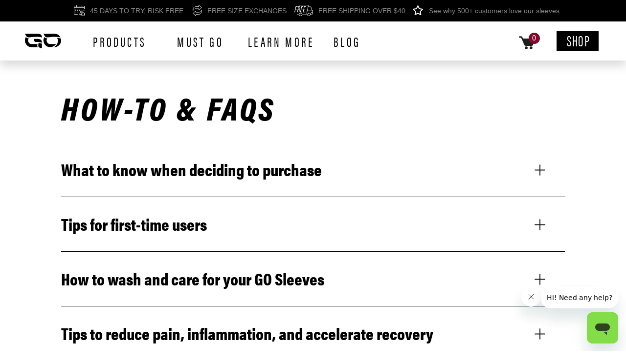

--- FILE ---
content_type: text/html; charset=utf-8
request_url: https://gokinesiologysleeves.com/pages/faq
body_size: 54449
content:
<!DOCTYPE html>
<html lang="en"><head>

    


<!-- Global Site Tag (gtag.js) - Google AdWords: 368195641 -->
<script async src="https://www.googletagmanager.com/gtag/js?id=AW-368195641"></script>
<script>
  window.dataLayer = window.dataLayer || [];
  function gtag(){dataLayer.push(arguments);}
  gtag('js', new Date());
  gtag('config', 'AW-368195641', {'send_page_view': false});
</script>  
  
    <!-- Google Tag Manager -->
<script>(function(w,d,s,l,i){w[l]=w[l]||[];w[l].push({'gtm.start':
new Date().getTime(),event:'gtm.js'});var f=d.getElementsByTagName(s)[0],
j=d.createElement(s),dl=l!='dataLayer'?'&l='+l:'';j.async=true;j.src=
'https://www.googletagmanager.com/gtm.js?id='+i+dl;f.parentNode.insertBefore(j,f);
})(window,document,'script','dataLayer','GTM-WGM77HQ');</script>
<!-- End Google Tag Manager -->
    <script src="https://www.googleoptimize.com/optimize.js?id=GTM-PL3RLBP"></script>

<meta name="author" content="GO Sleeves">
<meta property="og:url" content="https://gokinesiologysleeves.com/pages/faq">
<meta property="og:site_name" content="GO Sleeves"><meta property="og:type" content="article">
  <meta property="og:title" content="Frequently Asked Questions">
  
<meta property="og:image" content="https://gokinesiologysleeves.com/cdn/shop/files/Cutaway-Knee-Desktop_2x_ea512eba-64b2-4658-80b3-f1395444fb01_600x600.jpg?v=1717537273">
  <meta property="og:image:secure_url" content="https://gokinesiologysleeves.com/cdn/shop/files/Cutaway-Knee-Desktop_2x_ea512eba-64b2-4658-80b3-f1395444fb01_600x600.jpg?v=1717537273">
  <meta property="og:image:width" content="1200">
  <meta property="og:image:height" content="628">
  <meta property="og:image:alt" content="knee Compression sleeve for injury recovery">
<meta property="og:description" content="Tell me more about GO Sleeves… If your body says “no” to your need to do more, move more, and be more, you’re inevitably stopping short of the person you want to be. Pain and discomfort are powerful saboteurs, and it’s easy to become dominated by them. Mobility is fundamental to health and happiness. If you stop moving">
<meta name="twitter:card" content="summary">
<script>window.performance && window.performance.mark && window.performance.mark('shopify.content_for_header.start');</script><meta name="google-site-verification" content="Ky0AnkLh0FZ20jGOWsZHED4lqPNikWBCF5eeFD0rQ4w">
<meta name="google-site-verification" content="IY6bgJjRyXj3brvbuW7qKJexUNyPJ7NVm_51g62i_7I">
<meta id="shopify-digital-wallet" name="shopify-digital-wallet" content="/27810398260/digital_wallets/dialog">
<meta name="shopify-checkout-api-token" content="dd89b782e85f2f174db03b4b9f8a77f5">
<meta id="in-context-paypal-metadata" data-shop-id="27810398260" data-venmo-supported="false" data-environment="production" data-locale="en_US" data-paypal-v4="true" data-currency="USD">
<script async="async" src="/checkouts/internal/preloads.js?locale=en-US"></script>
<link rel="preconnect" href="https://shop.app" crossorigin="anonymous">
<script async="async" src="https://shop.app/checkouts/internal/preloads.js?locale=en-US&shop_id=27810398260" crossorigin="anonymous"></script>
<script id="apple-pay-shop-capabilities" type="application/json">{"shopId":27810398260,"countryCode":"US","currencyCode":"USD","merchantCapabilities":["supports3DS"],"merchantId":"gid:\/\/shopify\/Shop\/27810398260","merchantName":"GO Sleeves","requiredBillingContactFields":["postalAddress","email"],"requiredShippingContactFields":["postalAddress","email"],"shippingType":"shipping","supportedNetworks":["visa","masterCard","amex","discover","elo","jcb"],"total":{"type":"pending","label":"GO Sleeves","amount":"1.00"},"shopifyPaymentsEnabled":true,"supportsSubscriptions":true}</script>
<script id="shopify-features" type="application/json">{"accessToken":"dd89b782e85f2f174db03b4b9f8a77f5","betas":["rich-media-storefront-analytics"],"domain":"gokinesiologysleeves.com","predictiveSearch":true,"shopId":27810398260,"locale":"en"}</script>
<script>var Shopify = Shopify || {};
Shopify.shop = "go-sleeves.myshopify.com";
Shopify.locale = "en";
Shopify.currency = {"active":"USD","rate":"1.0"};
Shopify.country = "US";
Shopify.theme = {"name":"Copy of Live - Distressed Nav Menu Addition","id":155471216861,"schema_name":"Goats Theme","schema_version":"1.0.0","theme_store_id":null,"role":"main"};
Shopify.theme.handle = "null";
Shopify.theme.style = {"id":null,"handle":null};
Shopify.cdnHost = "gokinesiologysleeves.com/cdn";
Shopify.routes = Shopify.routes || {};
Shopify.routes.root = "/";</script>
<script type="module">!function(o){(o.Shopify=o.Shopify||{}).modules=!0}(window);</script>
<script>!function(o){function n(){var o=[];function n(){o.push(Array.prototype.slice.apply(arguments))}return n.q=o,n}var t=o.Shopify=o.Shopify||{};t.loadFeatures=n(),t.autoloadFeatures=n()}(window);</script>
<script>
  window.ShopifyPay = window.ShopifyPay || {};
  window.ShopifyPay.apiHost = "shop.app\/pay";
  window.ShopifyPay.redirectState = null;
</script>
<script id="shop-js-analytics" type="application/json">{"pageType":"page"}</script>
<script defer="defer" async type="module" src="//gokinesiologysleeves.com/cdn/shopifycloud/shop-js/modules/v2/client.init-shop-cart-sync_C5BV16lS.en.esm.js"></script>
<script defer="defer" async type="module" src="//gokinesiologysleeves.com/cdn/shopifycloud/shop-js/modules/v2/chunk.common_CygWptCX.esm.js"></script>
<script type="module">
  await import("//gokinesiologysleeves.com/cdn/shopifycloud/shop-js/modules/v2/client.init-shop-cart-sync_C5BV16lS.en.esm.js");
await import("//gokinesiologysleeves.com/cdn/shopifycloud/shop-js/modules/v2/chunk.common_CygWptCX.esm.js");

  window.Shopify.SignInWithShop?.initShopCartSync?.({"fedCMEnabled":true,"windoidEnabled":true});

</script>
<script>
  window.Shopify = window.Shopify || {};
  if (!window.Shopify.featureAssets) window.Shopify.featureAssets = {};
  window.Shopify.featureAssets['shop-js'] = {"shop-cart-sync":["modules/v2/client.shop-cart-sync_ZFArdW7E.en.esm.js","modules/v2/chunk.common_CygWptCX.esm.js"],"init-fed-cm":["modules/v2/client.init-fed-cm_CmiC4vf6.en.esm.js","modules/v2/chunk.common_CygWptCX.esm.js"],"shop-button":["modules/v2/client.shop-button_tlx5R9nI.en.esm.js","modules/v2/chunk.common_CygWptCX.esm.js"],"shop-cash-offers":["modules/v2/client.shop-cash-offers_DOA2yAJr.en.esm.js","modules/v2/chunk.common_CygWptCX.esm.js","modules/v2/chunk.modal_D71HUcav.esm.js"],"init-windoid":["modules/v2/client.init-windoid_sURxWdc1.en.esm.js","modules/v2/chunk.common_CygWptCX.esm.js"],"shop-toast-manager":["modules/v2/client.shop-toast-manager_ClPi3nE9.en.esm.js","modules/v2/chunk.common_CygWptCX.esm.js"],"init-shop-email-lookup-coordinator":["modules/v2/client.init-shop-email-lookup-coordinator_B8hsDcYM.en.esm.js","modules/v2/chunk.common_CygWptCX.esm.js"],"init-shop-cart-sync":["modules/v2/client.init-shop-cart-sync_C5BV16lS.en.esm.js","modules/v2/chunk.common_CygWptCX.esm.js"],"avatar":["modules/v2/client.avatar_BTnouDA3.en.esm.js"],"pay-button":["modules/v2/client.pay-button_FdsNuTd3.en.esm.js","modules/v2/chunk.common_CygWptCX.esm.js"],"init-customer-accounts":["modules/v2/client.init-customer-accounts_DxDtT_ad.en.esm.js","modules/v2/client.shop-login-button_C5VAVYt1.en.esm.js","modules/v2/chunk.common_CygWptCX.esm.js","modules/v2/chunk.modal_D71HUcav.esm.js"],"init-shop-for-new-customer-accounts":["modules/v2/client.init-shop-for-new-customer-accounts_ChsxoAhi.en.esm.js","modules/v2/client.shop-login-button_C5VAVYt1.en.esm.js","modules/v2/chunk.common_CygWptCX.esm.js","modules/v2/chunk.modal_D71HUcav.esm.js"],"shop-login-button":["modules/v2/client.shop-login-button_C5VAVYt1.en.esm.js","modules/v2/chunk.common_CygWptCX.esm.js","modules/v2/chunk.modal_D71HUcav.esm.js"],"init-customer-accounts-sign-up":["modules/v2/client.init-customer-accounts-sign-up_CPSyQ0Tj.en.esm.js","modules/v2/client.shop-login-button_C5VAVYt1.en.esm.js","modules/v2/chunk.common_CygWptCX.esm.js","modules/v2/chunk.modal_D71HUcav.esm.js"],"shop-follow-button":["modules/v2/client.shop-follow-button_Cva4Ekp9.en.esm.js","modules/v2/chunk.common_CygWptCX.esm.js","modules/v2/chunk.modal_D71HUcav.esm.js"],"checkout-modal":["modules/v2/client.checkout-modal_BPM8l0SH.en.esm.js","modules/v2/chunk.common_CygWptCX.esm.js","modules/v2/chunk.modal_D71HUcav.esm.js"],"lead-capture":["modules/v2/client.lead-capture_Bi8yE_yS.en.esm.js","modules/v2/chunk.common_CygWptCX.esm.js","modules/v2/chunk.modal_D71HUcav.esm.js"],"shop-login":["modules/v2/client.shop-login_D6lNrXab.en.esm.js","modules/v2/chunk.common_CygWptCX.esm.js","modules/v2/chunk.modal_D71HUcav.esm.js"],"payment-terms":["modules/v2/client.payment-terms_CZxnsJam.en.esm.js","modules/v2/chunk.common_CygWptCX.esm.js","modules/v2/chunk.modal_D71HUcav.esm.js"]};
</script>
<script>(function() {
  var isLoaded = false;
  function asyncLoad() {
    if (isLoaded) return;
    isLoaded = true;
    var urls = ["https:\/\/d3hw6dc1ow8pp2.cloudfront.net\/reviewsWidget.min.js?shop=go-sleeves.myshopify.com","https:\/\/io.dropinblog.com\/js\/shopify.js?shop=go-sleeves.myshopify.com","https:\/\/store-app.figpii.com\/script?shop=go-sleeves.myshopify.com","https:\/\/cdn.nfcube.com\/instafeed-df8cf14d46b3b74c9ca7f6616d8d2fd9.js?shop=go-sleeves.myshopify.com"];
    for (var i = 0; i < urls.length; i++) {
      var s = document.createElement('script');
      s.type = 'text/javascript';
      s.async = true;
      s.src = urls[i];
      var x = document.getElementsByTagName('script')[0];
      x.parentNode.insertBefore(s, x);
    }
  };
  if(window.attachEvent) {
    window.attachEvent('onload', asyncLoad);
  } else {
    window.addEventListener('load', asyncLoad, false);
  }
})();</script>
<script id="__st">var __st={"a":27810398260,"offset":-28800,"reqid":"c976ba96-6c0c-4dde-a7e9-ea7fb5ce347f-1768763579","pageurl":"gokinesiologysleeves.com\/pages\/faq","s":"pages-48687415348","u":"f666bf2da770","p":"page","rtyp":"page","rid":48687415348};</script>
<script>window.ShopifyPaypalV4VisibilityTracking = true;</script>
<script id="captcha-bootstrap">!function(){'use strict';const t='contact',e='account',n='new_comment',o=[[t,t],['blogs',n],['comments',n],[t,'customer']],c=[[e,'customer_login'],[e,'guest_login'],[e,'recover_customer_password'],[e,'create_customer']],r=t=>t.map((([t,e])=>`form[action*='/${t}']:not([data-nocaptcha='true']) input[name='form_type'][value='${e}']`)).join(','),a=t=>()=>t?[...document.querySelectorAll(t)].map((t=>t.form)):[];function s(){const t=[...o],e=r(t);return a(e)}const i='password',u='form_key',d=['recaptcha-v3-token','g-recaptcha-response','h-captcha-response',i],f=()=>{try{return window.sessionStorage}catch{return}},m='__shopify_v',_=t=>t.elements[u];function p(t,e,n=!1){try{const o=window.sessionStorage,c=JSON.parse(o.getItem(e)),{data:r}=function(t){const{data:e,action:n}=t;return t[m]||n?{data:e,action:n}:{data:t,action:n}}(c);for(const[e,n]of Object.entries(r))t.elements[e]&&(t.elements[e].value=n);n&&o.removeItem(e)}catch(o){console.error('form repopulation failed',{error:o})}}const l='form_type',E='cptcha';function T(t){t.dataset[E]=!0}const w=window,h=w.document,L='Shopify',v='ce_forms',y='captcha';let A=!1;((t,e)=>{const n=(g='f06e6c50-85a8-45c8-87d0-21a2b65856fe',I='https://cdn.shopify.com/shopifycloud/storefront-forms-hcaptcha/ce_storefront_forms_captcha_hcaptcha.v1.5.2.iife.js',D={infoText:'Protected by hCaptcha',privacyText:'Privacy',termsText:'Terms'},(t,e,n)=>{const o=w[L][v],c=o.bindForm;if(c)return c(t,g,e,D).then(n);var r;o.q.push([[t,g,e,D],n]),r=I,A||(h.body.append(Object.assign(h.createElement('script'),{id:'captcha-provider',async:!0,src:r})),A=!0)});var g,I,D;w[L]=w[L]||{},w[L][v]=w[L][v]||{},w[L][v].q=[],w[L][y]=w[L][y]||{},w[L][y].protect=function(t,e){n(t,void 0,e),T(t)},Object.freeze(w[L][y]),function(t,e,n,w,h,L){const[v,y,A,g]=function(t,e,n){const i=e?o:[],u=t?c:[],d=[...i,...u],f=r(d),m=r(i),_=r(d.filter((([t,e])=>n.includes(e))));return[a(f),a(m),a(_),s()]}(w,h,L),I=t=>{const e=t.target;return e instanceof HTMLFormElement?e:e&&e.form},D=t=>v().includes(t);t.addEventListener('submit',(t=>{const e=I(t);if(!e)return;const n=D(e)&&!e.dataset.hcaptchaBound&&!e.dataset.recaptchaBound,o=_(e),c=g().includes(e)&&(!o||!o.value);(n||c)&&t.preventDefault(),c&&!n&&(function(t){try{if(!f())return;!function(t){const e=f();if(!e)return;const n=_(t);if(!n)return;const o=n.value;o&&e.removeItem(o)}(t);const e=Array.from(Array(32),(()=>Math.random().toString(36)[2])).join('');!function(t,e){_(t)||t.append(Object.assign(document.createElement('input'),{type:'hidden',name:u})),t.elements[u].value=e}(t,e),function(t,e){const n=f();if(!n)return;const o=[...t.querySelectorAll(`input[type='${i}']`)].map((({name:t})=>t)),c=[...d,...o],r={};for(const[a,s]of new FormData(t).entries())c.includes(a)||(r[a]=s);n.setItem(e,JSON.stringify({[m]:1,action:t.action,data:r}))}(t,e)}catch(e){console.error('failed to persist form',e)}}(e),e.submit())}));const S=(t,e)=>{t&&!t.dataset[E]&&(n(t,e.some((e=>e===t))),T(t))};for(const o of['focusin','change'])t.addEventListener(o,(t=>{const e=I(t);D(e)&&S(e,y())}));const B=e.get('form_key'),M=e.get(l),P=B&&M;t.addEventListener('DOMContentLoaded',(()=>{const t=y();if(P)for(const e of t)e.elements[l].value===M&&p(e,B);[...new Set([...A(),...v().filter((t=>'true'===t.dataset.shopifyCaptcha))])].forEach((e=>S(e,t)))}))}(h,new URLSearchParams(w.location.search),n,t,e,['guest_login'])})(!0,!0)}();</script>
<script integrity="sha256-4kQ18oKyAcykRKYeNunJcIwy7WH5gtpwJnB7kiuLZ1E=" data-source-attribution="shopify.loadfeatures" defer="defer" src="//gokinesiologysleeves.com/cdn/shopifycloud/storefront/assets/storefront/load_feature-a0a9edcb.js" crossorigin="anonymous"></script>
<script crossorigin="anonymous" defer="defer" src="//gokinesiologysleeves.com/cdn/shopifycloud/storefront/assets/shopify_pay/storefront-65b4c6d7.js?v=20250812"></script>
<script data-source-attribution="shopify.dynamic_checkout.dynamic.init">var Shopify=Shopify||{};Shopify.PaymentButton=Shopify.PaymentButton||{isStorefrontPortableWallets:!0,init:function(){window.Shopify.PaymentButton.init=function(){};var t=document.createElement("script");t.src="https://gokinesiologysleeves.com/cdn/shopifycloud/portable-wallets/latest/portable-wallets.en.js",t.type="module",document.head.appendChild(t)}};
</script>
<script data-source-attribution="shopify.dynamic_checkout.buyer_consent">
  function portableWalletsHideBuyerConsent(e){var t=document.getElementById("shopify-buyer-consent"),n=document.getElementById("shopify-subscription-policy-button");t&&n&&(t.classList.add("hidden"),t.setAttribute("aria-hidden","true"),n.removeEventListener("click",e))}function portableWalletsShowBuyerConsent(e){var t=document.getElementById("shopify-buyer-consent"),n=document.getElementById("shopify-subscription-policy-button");t&&n&&(t.classList.remove("hidden"),t.removeAttribute("aria-hidden"),n.addEventListener("click",e))}window.Shopify?.PaymentButton&&(window.Shopify.PaymentButton.hideBuyerConsent=portableWalletsHideBuyerConsent,window.Shopify.PaymentButton.showBuyerConsent=portableWalletsShowBuyerConsent);
</script>
<script data-source-attribution="shopify.dynamic_checkout.cart.bootstrap">document.addEventListener("DOMContentLoaded",(function(){function t(){return document.querySelector("shopify-accelerated-checkout-cart, shopify-accelerated-checkout")}if(t())Shopify.PaymentButton.init();else{new MutationObserver((function(e,n){t()&&(Shopify.PaymentButton.init(),n.disconnect())})).observe(document.body,{childList:!0,subtree:!0})}}));
</script>
<link id="shopify-accelerated-checkout-styles" rel="stylesheet" media="screen" href="https://gokinesiologysleeves.com/cdn/shopifycloud/portable-wallets/latest/accelerated-checkout-backwards-compat.css" crossorigin="anonymous">
<style id="shopify-accelerated-checkout-cart">
        #shopify-buyer-consent {
  margin-top: 1em;
  display: inline-block;
  width: 100%;
}

#shopify-buyer-consent.hidden {
  display: none;
}

#shopify-subscription-policy-button {
  background: none;
  border: none;
  padding: 0;
  text-decoration: underline;
  font-size: inherit;
  cursor: pointer;
}

#shopify-subscription-policy-button::before {
  box-shadow: none;
}

      </style>

<script>window.performance && window.performance.mark && window.performance.mark('shopify.content_for_header.end');</script>
    <meta charset="utf-8">
<meta http-equiv="X-UA-Compatible" content="IE=edge">
<meta name="viewport" content="width=device-width,initial-scale=1">
<meta name="theme-color" content="">

<link rel="canonical" href="https://gokinesiologysleeves.com/pages/faq">

  <link rel="shortcut icon" href="//gokinesiologysleeves.com/cdn/shop/files/G-Black-RGB-32px_32x32.png?v=1642141017" type="image/png">




<title>
  
    Frequently Asked Questions
  
  
  
  
    &ndash; GO Sleeves
  
</title>



  <meta name="description" content="Tell me more about GO Sleeves… If your body says “no” to your need to do more, move more, and be more, you’re inevitably stopping short of the person you want to be. Pain and discomfort are powerful saboteurs, and it’s easy to become dominated by them. Mobility is fundamental to health and happiness. If you stop moving">




<meta name="author" content="GO Sleeves">
<meta property="og:url" content="https://gokinesiologysleeves.com/pages/faq">
<meta property="og:site_name" content="GO Sleeves"><meta property="og:type" content="article">
  <meta property="og:title" content="Frequently Asked Questions">
  
<meta property="og:image" content="https://gokinesiologysleeves.com/cdn/shop/files/Cutaway-Knee-Desktop_2x_ea512eba-64b2-4658-80b3-f1395444fb01_600x600.jpg?v=1717537273">
  <meta property="og:image:secure_url" content="https://gokinesiologysleeves.com/cdn/shop/files/Cutaway-Knee-Desktop_2x_ea512eba-64b2-4658-80b3-f1395444fb01_600x600.jpg?v=1717537273">
  <meta property="og:image:width" content="1200">
  <meta property="og:image:height" content="628">
  <meta property="og:image:alt" content="knee Compression sleeve for injury recovery">
<meta property="og:description" content="Tell me more about GO Sleeves… If your body says “no” to your need to do more, move more, and be more, you’re inevitably stopping short of the person you want to be. Pain and discomfort are powerful saboteurs, and it’s easy to become dominated by them. Mobility is fundamental to health and happiness. If you stop moving">
<meta name="twitter:card" content="summary">
<link href="//gokinesiologysleeves.com/cdn/shop/t/70/assets/styles.scss.css?v=68706156280769607981761337416" rel="stylesheet" type="text/css" media="all" />

<script>
  document.documentElement.className = document.documentElement.className.replace('no-js', 'js');

  window.theme = {
    strings: {
      addToCart: "Add to cart",
      soldOut: "Sold out",
      preOrder: "Preorder",
      unavailable: "Unavailable",
      recharge:  "Subscribe For $1" 
    },
    moneyFormat: "${{amount}}"
  };
</script>


  




<link href="//gokinesiologysleeves.com/cdn/shop/t/70/assets/theme.css?v=93780152023312812041761337416" rel="stylesheet">
<link href="//gokinesiologysleeves.com/cdn/shop/t/70/assets/extra.css?v=182486486522318702371761337416" rel="stylesheet">
<link rel="stylesheet" href="https://use.typekit.net/axh7oun.css">


<script src="https://code.jquery.com/jquery-3.3.1.min.js"></script>
<script type="text/javascript" src="https://cdnjs.cloudflare.com/ajax/libs/fancybox/3.5.7/jquery.fancybox.js"></script>
    <link href="https://d3hw6dc1ow8pp2.cloudfront.net/styles/main.min.css" rel="stylesheet" type="text/css">
<style type="text/css">
.okeReviews .okeReviews-reviewsWidget-header-controls-writeReview {
        display: inline-block;
    }
    .okeReviews .okeReviews-reviewsWidget.is-okeReviews-empty {
        display: block;
    }
</style>
<script type="application/json" id="oke-reviews-settings">
{"analyticsSettings":{"isWidgetOnScreenTrackingEnabled":false,"provider":"gtag"},"disableInitialReviewsFetchOnProducts":false,"filtersEnabled":true,"initialReviewDisplayCount":5,"locale":"en","localeAndVariant":{"code":"en"},"omitMicrodata":true,"reviewSortOrder":"date","subscriberId":"17b767ad-8325-4f64-8aa6-7081cc73c566","widgetTemplateId":"carousel","starRatingColor":"#E6C631","recorderPlus":true,"recorderQandaPlus":true}
</script>

    <link rel="stylesheet" type="text/css" href="https://dov7r31oq5dkj.cloudfront.net/17b767ad-8325-4f64-8aa6-7081cc73c566/widget-style-customisations.css?v=290d280c-a808-4def-bf7a-25a735a47152">
    

  

<!-- BEGIN app block: shopify://apps/instafeed/blocks/head-block/c447db20-095d-4a10-9725-b5977662c9d5 --><link rel="preconnect" href="https://cdn.nfcube.com/">
<link rel="preconnect" href="https://scontent.cdninstagram.com/">


  <script>
    document.addEventListener('DOMContentLoaded', function () {
      let instafeedScript = document.createElement('script');

      
        instafeedScript.src = 'https://cdn.nfcube.com/instafeed-df8cf14d46b3b74c9ca7f6616d8d2fd9.js';
      

      document.body.appendChild(instafeedScript);
    });
  </script>





<!-- END app block --><!-- BEGIN app block: shopify://apps/okendo/blocks/theme-settings/bb689e69-ea70-4661-8fb7-ad24a2e23c29 --><!-- BEGIN app snippet: header-metafields -->




    <script id="okeReferralSettings" type="application/json">{"subscriberId":"17b767ad-8325-4f64-8aa6-7081cc73c566","matchCustomerLocale":false,"localeAndVariant":{"code":"en"},"referralSettings":{"referralsDisabled":false,"rewardSet":{"sender":{"type":"coupon","description":"$25 off your next pair of GO Sleeves!","value":25,"valueType":"fixed_amount"},"recipient":{"type":"coupon","description":"$25 off your next pair of GO Sleeves!","value":25,"valueType":"fixed_amount"}},"terms":{"content":"https://gosleeves.com/pages/terms-and-conditions","enabled":true},"textContentSet":{"recipient":{"titleText":"{{ recipient_reward_value }}","bodyText":"{{ recipient_reward_description }}"},"sender":{"thankYouTitleText":"Thank you for referring your friends!","titleText":"Refer a friend & take $25 off your next pair!","bodyText":"For extreme or everyday athletes alike. GO Sleeves cares about every body. "}},"showMarketingOptIn":false,"socialShare":{"options":{"sms":true,"twitter":true,"whatsApp":true,"facebookMessenger":true,"facebook":true},"defaultText":"I love GO Sleeves! Use this link to get $25 off your next pair!","displayType":"brand"},"style":{"button":{"hoverBackgroundColor":"#000000","backgroundColor":"#000000","hoverTextColor":"#FFFFFF","textColor":"#FFFFFF"},"hideOkendoBranding":false,"headerImage":{"width":175,"url":"https://dov7r31oq5dkj.cloudfront.net/17b767ad-8325-4f64-8aa6-7081cc73c566/aec2f3d8-d2b3-4bfc-9406-e27d135c817f","headerStyle":"logo","height":113},"bubble":{"textColor":"#FFFFFF","backgroundColor":"#8C0039"},"text":{"primaryColor":"#000000","fontFamily":"Acumin_Pro_Condensed","secondaryColor":"#000000"},"removeBorderRadius":false,"textField":{"border":{"color":"#E5E5EC","focusColor":"#000000","focusShadowColor":"#8C0039"}}}}}</script><script type="text/javascript" defer="" src="https://d3hw6dc1ow8pp2.cloudfront.net/referrals/js/referrals-api.js"></script>






    <link href="https://d3hw6dc1ow8pp2.cloudfront.net/styles/main.min.css" rel="stylesheet" type="text/css">
<style type="text/css">
.okeReviews .okeReviews-reviewsWidget-header-controls-writeReview {
        display: inline-block;
    }
    .okeReviews .okeReviews-reviewsWidget.is-okeReviews-empty {
        display: block;
    }
</style>
<script type="application/json" id="oke-reviews-settings">
{"analyticsSettings":{"isWidgetOnScreenTrackingEnabled":false,"provider":"gtag"},"disableInitialReviewsFetchOnProducts":false,"filtersEnabled":true,"initialReviewDisplayCount":5,"locale":"en","localeAndVariant":{"code":"en"},"omitMicrodata":true,"reviewSortOrder":"date","subscriberId":"17b767ad-8325-4f64-8aa6-7081cc73c566","widgetTemplateId":"carousel","starRatingColor":"#E6C631","recorderPlus":true,"recorderQandaPlus":true}
</script>

    <link rel="stylesheet" type="text/css" href="https://dov7r31oq5dkj.cloudfront.net/17b767ad-8325-4f64-8aa6-7081cc73c566/widget-style-customisations.css?v=290d280c-a808-4def-bf7a-25a735a47152">













<!-- END app snippet -->

    <!-- BEGIN app snippet: okendo-reviews-json-ld -->
<!-- END app snippet -->

<!-- BEGIN app snippet: widget-plus-initialisation-script -->




<!-- END app snippet -->


<!-- END app block --><!-- BEGIN app block: shopify://apps/gsc-countdown-timer/blocks/countdown-bar/58dc5b1b-43d2-4209-b1f3-52aff31643ed --><style>
  .gta-block__error {
    display: flex;
    flex-flow: column nowrap;
    gap: 12px;
    padding: 32px;
    border-radius: 12px;
    margin: 12px 0;
    background-color: #fff1e3;
    color: #412d00;
  }

  .gta-block__error-title {
    font-size: 18px;
    font-weight: 600;
    line-height: 28px;
  }

  .gta-block__error-body {
    font-size: 14px;
    line-height: 24px;
  }
</style>

<script>
  (function () {
    try {
      window.GSC_COUNTDOWN_META = {
        product_collections: null,
        product_tags: null,
      };

      const widgets = [{"bar":{"sticky":true,"justify":"center","position":"top","closeButton":{"color":"#bdbdbd","enabled":true}},"key":"GSC-BAR-BDHhOxGrvpGT","type":"bar","timer":{"date":"2025-12-01T23:59:00.000-08:00","mode":"date","daily":{"tz":"Etc\/GMT-0","endHours":14,"endMinutes":0,"repeatDays":[0,1,2,3,4,5,6],"startHours":10,"startMinutes":0},"hours":72,"onEnd":"hide","minutes":0,"seconds":0,"scheduling":{"end":null,"start":null}},"content":{"align":"center","items":[{"id":"text-wWMTRfqSzjlC","type":"text","align":"left","color":"#000000","value":"Time is ticking","enabled":true,"padding":{"mobile":{},"desktop":{}},"fontFamily":"font1","fontWeight":"700","textTransform":"unset","mobileFontSize":"12px","desktopFontSize":"20px","mobileLineHeight":"1.3","desktopLineHeight":"1.2","mobileLetterSpacing":"0","desktopLetterSpacing":"0"},{"id":"text-ILskknZHCtrR","type":"text","align":"left","color":"#000000","value":"Sale ends in:","enabled":true,"padding":{"mobile":{},"desktop":{}},"fontFamily":"font1","fontWeight":"400","textTransform":"unset","mobileFontSize":"10px","desktopFontSize":"13px","mobileLineHeight":"1.3","desktopLineHeight":"1.3","mobileLetterSpacing":"0","desktopLetterSpacing":"0"},{"id":"timer-bYbORbkjwpji","type":"timer","view":"custom","border":{"size":"2px","color":"#FFFFFF","enabled":false},"digits":{"gap":"0px","color":"#000000","fontSize":"44px","fontFamily":"font2","fontWeight":"600"},"labels":{"days":"days","color":"#000000","hours":"hours","enabled":true,"minutes":"mins","seconds":"secs","fontSize":"24px","fontFamily":"font3","fontWeight":"500","milliseconds":"ms","textTransform":"unset"},"layout":"separate","margin":{"mobile":{},"desktop":{}},"radius":{"value":"16px","enabled":false},"shadow":{"type":"","color":"black","enabled":true},"enabled":true,"padding":{"mobile":{},"desktop":{"top":"0px"}},"fontSize":{"mobile":"14px","desktop":"18px"},"separator":{"type":"colon","color":"#000000","enabled":true},"background":{"blur":"2px","color":"#eeeeee","enabled":false},"unitFormat":"h:m:s","mobileWidth":"160px","desktopWidth":"224px"},{"id":"button-yUmpEnZCQGbu","href":"https:\/\/shopify.com","type":"button","label":"Shop now","width":"content","border":{"size":"2px","color":"#000000","enabled":false},"margin":{"mobile":{"top":"0px","left":"0px","right":"0px","bottom":"0px"},"desktop":{"top":"0px","left":"0px","right":"0px","bottom":"0px"}},"radius":{"value":"8px","enabled":true},"target":"_self","enabled":false,"padding":{"mobile":{"top":"8px","left":"12px","right":"12px","bottom":"8px"},"desktop":{"top":"12px","left":"32px","right":"32px","bottom":"12px"}},"textColor":"#ffffff","background":{"blur":"0px","color":"#000000","enabled":true},"fontFamily":"font1","fontWeight":"500","textTransform":"unset","mobileFontSize":"12px","desktopFontSize":"14px","mobileLetterSpacing":"0","desktopLetterSpacing":"0"},{"id":"coupon-KcBSbqPISJzL","code":"PASTE YOUR CODE","icon":{"type":"discount-star","enabled":true},"type":"coupon","label":"Save 35%","action":"copy","border":{"size":"1px","color":"#9e9e9e","enabled":true},"margin":{"mobile":{"top":"0px","left":"0px","right":"0px","bottom":"0px"},"desktop":{"top":"0px","left":"0px","right":"0px","bottom":"0px"}},"radius":{"value":"6px","enabled":true},"enabled":false,"padding":{"mobile":{"top":"4px","left":"12px","right":"12px","bottom":"4px"},"desktop":{"top":"8px","left":"16px","right":"16px","bottom":"8px"}},"textColor":"#000000","background":{"blur":"0px","color":"#eeeeee","enabled":true},"fontFamily":"font1","fontWeight":"600","textTransform":"uppercase","mobileFontSize":"12px","desktopFontSize":"14px"}],"border":{"size":"1px","color":"#000000","enabled":false},"layout":"column","margin":{"mobile":{"top":"0px","left":"0px","right":"0px","bottom":"0px"},"desktop":{"top":"0px","left":"0px","right":"0px","bottom":"0px"}},"radius":{"value":"8px","enabled":false},"padding":{"mobile":{"top":"4px","left":"0px","right":"0px","bottom":"4px"},"desktop":{"top":"5px","left":"28px","right":"28px","bottom":"5px"}},"mobileGap":"6px","background":{"src":null,"blur":"0px","source":"color","bgColor":"#c7e951","enabled":true,"overlayColor":"rgba(0,0,0,0)"},"desktopGap":"24px","mobileWidth":"100%","desktopWidth":"400px","backgroundClick":{"url":"","target":"_self","enabled":false}},"enabled":false,"general":{"font1":"inherit","font2":"inherit","font3":"inherit","preset":"bar1","breakpoint":"768px"},"section":null,"userCss":"","targeting":{"geo":null,"pages":{"cart":true,"home":true,"other":true,"password":true,"products":{"mode":"all","tags":[],"enabled":true,"specificProducts":[],"productsInCollections":[]},"collections":{"mode":"all","items":[],"enabled":true}}}}];

      if (Array.isArray(window.GSC_COUNTDOWN_WIDGETS)) {
        window.GSC_COUNTDOWN_WIDGETS.push(...widgets);
      } else {
        window.GSC_COUNTDOWN_WIDGETS = widgets || [];
      }
    } catch (e) {
      console.log(e);
    }
  })();
</script>


<!-- END app block --><!-- BEGIN app block: shopify://apps/pagefly-page-builder/blocks/app-embed/83e179f7-59a0-4589-8c66-c0dddf959200 -->

<!-- BEGIN app snippet: pagefly-cro-ab-testing-main -->







<script>
  ;(function () {
    const url = new URL(window.location)
    const viewParam = url.searchParams.get('view')
    if (viewParam && viewParam.includes('variant-pf-')) {
      url.searchParams.set('pf_v', viewParam)
      url.searchParams.delete('view')
      window.history.replaceState({}, '', url)
    }
  })()
</script>



<script type='module'>
  
  window.PAGEFLY_CRO = window.PAGEFLY_CRO || {}

  window.PAGEFLY_CRO['data_debug'] = {
    original_template_suffix: "faq",
    allow_ab_test: false,
    ab_test_start_time: 0,
    ab_test_end_time: 0,
    today_date_time: 1768763579000,
  }
  window.PAGEFLY_CRO['GA4'] = { enabled: false}
</script>

<!-- END app snippet -->








  <script src='https://cdn.shopify.com/extensions/019bb4f9-aed6-78a3-be91-e9d44663e6bf/pagefly-page-builder-215/assets/pagefly-helper.js' defer='defer'></script>

  <script src='https://cdn.shopify.com/extensions/019bb4f9-aed6-78a3-be91-e9d44663e6bf/pagefly-page-builder-215/assets/pagefly-general-helper.js' defer='defer'></script>

  <script src='https://cdn.shopify.com/extensions/019bb4f9-aed6-78a3-be91-e9d44663e6bf/pagefly-page-builder-215/assets/pagefly-snap-slider.js' defer='defer'></script>

  <script src='https://cdn.shopify.com/extensions/019bb4f9-aed6-78a3-be91-e9d44663e6bf/pagefly-page-builder-215/assets/pagefly-slideshow-v3.js' defer='defer'></script>

  <script src='https://cdn.shopify.com/extensions/019bb4f9-aed6-78a3-be91-e9d44663e6bf/pagefly-page-builder-215/assets/pagefly-slideshow-v4.js' defer='defer'></script>

  <script src='https://cdn.shopify.com/extensions/019bb4f9-aed6-78a3-be91-e9d44663e6bf/pagefly-page-builder-215/assets/pagefly-glider.js' defer='defer'></script>

  <script src='https://cdn.shopify.com/extensions/019bb4f9-aed6-78a3-be91-e9d44663e6bf/pagefly-page-builder-215/assets/pagefly-slideshow-v1-v2.js' defer='defer'></script>

  <script src='https://cdn.shopify.com/extensions/019bb4f9-aed6-78a3-be91-e9d44663e6bf/pagefly-page-builder-215/assets/pagefly-product-media.js' defer='defer'></script>

  <script src='https://cdn.shopify.com/extensions/019bb4f9-aed6-78a3-be91-e9d44663e6bf/pagefly-page-builder-215/assets/pagefly-product.js' defer='defer'></script>


<script id='pagefly-helper-data' type='application/json'>
  {
    "page_optimization": {
      "assets_prefetching": false
    },
    "elements_asset_mapper": {
      "Accordion": "https://cdn.shopify.com/extensions/019bb4f9-aed6-78a3-be91-e9d44663e6bf/pagefly-page-builder-215/assets/pagefly-accordion.js",
      "Accordion3": "https://cdn.shopify.com/extensions/019bb4f9-aed6-78a3-be91-e9d44663e6bf/pagefly-page-builder-215/assets/pagefly-accordion3.js",
      "CountDown": "https://cdn.shopify.com/extensions/019bb4f9-aed6-78a3-be91-e9d44663e6bf/pagefly-page-builder-215/assets/pagefly-countdown.js",
      "GMap1": "https://cdn.shopify.com/extensions/019bb4f9-aed6-78a3-be91-e9d44663e6bf/pagefly-page-builder-215/assets/pagefly-gmap.js",
      "GMap2": "https://cdn.shopify.com/extensions/019bb4f9-aed6-78a3-be91-e9d44663e6bf/pagefly-page-builder-215/assets/pagefly-gmap.js",
      "GMapBasicV2": "https://cdn.shopify.com/extensions/019bb4f9-aed6-78a3-be91-e9d44663e6bf/pagefly-page-builder-215/assets/pagefly-gmap.js",
      "GMapAdvancedV2": "https://cdn.shopify.com/extensions/019bb4f9-aed6-78a3-be91-e9d44663e6bf/pagefly-page-builder-215/assets/pagefly-gmap.js",
      "HTML.Video": "https://cdn.shopify.com/extensions/019bb4f9-aed6-78a3-be91-e9d44663e6bf/pagefly-page-builder-215/assets/pagefly-htmlvideo.js",
      "HTML.Video2": "https://cdn.shopify.com/extensions/019bb4f9-aed6-78a3-be91-e9d44663e6bf/pagefly-page-builder-215/assets/pagefly-htmlvideo2.js",
      "HTML.Video3": "https://cdn.shopify.com/extensions/019bb4f9-aed6-78a3-be91-e9d44663e6bf/pagefly-page-builder-215/assets/pagefly-htmlvideo2.js",
      "BackgroundVideo": "https://cdn.shopify.com/extensions/019bb4f9-aed6-78a3-be91-e9d44663e6bf/pagefly-page-builder-215/assets/pagefly-htmlvideo2.js",
      "Instagram": "https://cdn.shopify.com/extensions/019bb4f9-aed6-78a3-be91-e9d44663e6bf/pagefly-page-builder-215/assets/pagefly-instagram.js",
      "Instagram2": "https://cdn.shopify.com/extensions/019bb4f9-aed6-78a3-be91-e9d44663e6bf/pagefly-page-builder-215/assets/pagefly-instagram.js",
      "Insta3": "https://cdn.shopify.com/extensions/019bb4f9-aed6-78a3-be91-e9d44663e6bf/pagefly-page-builder-215/assets/pagefly-instagram3.js",
      "Tabs": "https://cdn.shopify.com/extensions/019bb4f9-aed6-78a3-be91-e9d44663e6bf/pagefly-page-builder-215/assets/pagefly-tab.js",
      "Tabs3": "https://cdn.shopify.com/extensions/019bb4f9-aed6-78a3-be91-e9d44663e6bf/pagefly-page-builder-215/assets/pagefly-tab3.js",
      "ProductBox": "https://cdn.shopify.com/extensions/019bb4f9-aed6-78a3-be91-e9d44663e6bf/pagefly-page-builder-215/assets/pagefly-cart.js",
      "FBPageBox2": "https://cdn.shopify.com/extensions/019bb4f9-aed6-78a3-be91-e9d44663e6bf/pagefly-page-builder-215/assets/pagefly-facebook.js",
      "FBLikeButton2": "https://cdn.shopify.com/extensions/019bb4f9-aed6-78a3-be91-e9d44663e6bf/pagefly-page-builder-215/assets/pagefly-facebook.js",
      "TwitterFeed2": "https://cdn.shopify.com/extensions/019bb4f9-aed6-78a3-be91-e9d44663e6bf/pagefly-page-builder-215/assets/pagefly-twitter.js",
      "Paragraph4": "https://cdn.shopify.com/extensions/019bb4f9-aed6-78a3-be91-e9d44663e6bf/pagefly-page-builder-215/assets/pagefly-paragraph4.js",

      "AliReviews": "https://cdn.shopify.com/extensions/019bb4f9-aed6-78a3-be91-e9d44663e6bf/pagefly-page-builder-215/assets/pagefly-3rd-elements.js",
      "BackInStock": "https://cdn.shopify.com/extensions/019bb4f9-aed6-78a3-be91-e9d44663e6bf/pagefly-page-builder-215/assets/pagefly-3rd-elements.js",
      "GloboBackInStock": "https://cdn.shopify.com/extensions/019bb4f9-aed6-78a3-be91-e9d44663e6bf/pagefly-page-builder-215/assets/pagefly-3rd-elements.js",
      "GrowaveWishlist": "https://cdn.shopify.com/extensions/019bb4f9-aed6-78a3-be91-e9d44663e6bf/pagefly-page-builder-215/assets/pagefly-3rd-elements.js",
      "InfiniteOptionsShopPad": "https://cdn.shopify.com/extensions/019bb4f9-aed6-78a3-be91-e9d44663e6bf/pagefly-page-builder-215/assets/pagefly-3rd-elements.js",
      "InkybayProductPersonalizer": "https://cdn.shopify.com/extensions/019bb4f9-aed6-78a3-be91-e9d44663e6bf/pagefly-page-builder-215/assets/pagefly-3rd-elements.js",
      "LimeSpot": "https://cdn.shopify.com/extensions/019bb4f9-aed6-78a3-be91-e9d44663e6bf/pagefly-page-builder-215/assets/pagefly-3rd-elements.js",
      "Loox": "https://cdn.shopify.com/extensions/019bb4f9-aed6-78a3-be91-e9d44663e6bf/pagefly-page-builder-215/assets/pagefly-3rd-elements.js",
      "Opinew": "https://cdn.shopify.com/extensions/019bb4f9-aed6-78a3-be91-e9d44663e6bf/pagefly-page-builder-215/assets/pagefly-3rd-elements.js",
      "Powr": "https://cdn.shopify.com/extensions/019bb4f9-aed6-78a3-be91-e9d44663e6bf/pagefly-page-builder-215/assets/pagefly-3rd-elements.js",
      "ProductReviews": "https://cdn.shopify.com/extensions/019bb4f9-aed6-78a3-be91-e9d44663e6bf/pagefly-page-builder-215/assets/pagefly-3rd-elements.js",
      "PushOwl": "https://cdn.shopify.com/extensions/019bb4f9-aed6-78a3-be91-e9d44663e6bf/pagefly-page-builder-215/assets/pagefly-3rd-elements.js",
      "ReCharge": "https://cdn.shopify.com/extensions/019bb4f9-aed6-78a3-be91-e9d44663e6bf/pagefly-page-builder-215/assets/pagefly-3rd-elements.js",
      "Rivyo": "https://cdn.shopify.com/extensions/019bb4f9-aed6-78a3-be91-e9d44663e6bf/pagefly-page-builder-215/assets/pagefly-3rd-elements.js",
      "TrackingMore": "https://cdn.shopify.com/extensions/019bb4f9-aed6-78a3-be91-e9d44663e6bf/pagefly-page-builder-215/assets/pagefly-3rd-elements.js",
      "Vitals": "https://cdn.shopify.com/extensions/019bb4f9-aed6-78a3-be91-e9d44663e6bf/pagefly-page-builder-215/assets/pagefly-3rd-elements.js",
      "Wiser": "https://cdn.shopify.com/extensions/019bb4f9-aed6-78a3-be91-e9d44663e6bf/pagefly-page-builder-215/assets/pagefly-3rd-elements.js"
    },
    "custom_elements_mapper": {
      "pf-click-action-element": "https://cdn.shopify.com/extensions/019bb4f9-aed6-78a3-be91-e9d44663e6bf/pagefly-page-builder-215/assets/pagefly-click-action-element.js",
      "pf-dialog-element": "https://cdn.shopify.com/extensions/019bb4f9-aed6-78a3-be91-e9d44663e6bf/pagefly-page-builder-215/assets/pagefly-dialog-element.js"
    }
  }
</script>


<!-- END app block --><!-- BEGIN app block: shopify://apps/klaviyo-email-marketing-sms/blocks/klaviyo-onsite-embed/2632fe16-c075-4321-a88b-50b567f42507 -->












  <script async src="https://static.klaviyo.com/onsite/js/Q9Q9EM/klaviyo.js?company_id=Q9Q9EM"></script>
  <script>!function(){if(!window.klaviyo){window._klOnsite=window._klOnsite||[];try{window.klaviyo=new Proxy({},{get:function(n,i){return"push"===i?function(){var n;(n=window._klOnsite).push.apply(n,arguments)}:function(){for(var n=arguments.length,o=new Array(n),w=0;w<n;w++)o[w]=arguments[w];var t="function"==typeof o[o.length-1]?o.pop():void 0,e=new Promise((function(n){window._klOnsite.push([i].concat(o,[function(i){t&&t(i),n(i)}]))}));return e}}})}catch(n){window.klaviyo=window.klaviyo||[],window.klaviyo.push=function(){var n;(n=window._klOnsite).push.apply(n,arguments)}}}}();</script>

  




  <script>
    window.klaviyoReviewsProductDesignMode = false
  </script>







<!-- END app block --><script src="https://cdn.shopify.com/extensions/019ba425-dd82-7e00-b5e9-54d034c58c46/discountninja-extensions-functions-dev-1333/assets/la-dn-core-v8.min.js" type="text/javascript" defer="defer"></script>
<link href="https://cdn.shopify.com/extensions/019ba425-dd82-7e00-b5e9-54d034c58c46/discountninja-extensions-functions-dev-1333/assets/la-dn-core-v8.min.css" rel="stylesheet" type="text/css" media="all">
<script src="https://cdn.shopify.com/extensions/019a0283-dad8-7bc7-bb66-b523cba67540/countdown-app-root-55/assets/gsc-countdown-widget.js" type="text/javascript" defer="defer"></script>
<link href="https://monorail-edge.shopifysvc.com" rel="dns-prefetch">
<script>(function(){if ("sendBeacon" in navigator && "performance" in window) {try {var session_token_from_headers = performance.getEntriesByType('navigation')[0].serverTiming.find(x => x.name == '_s').description;} catch {var session_token_from_headers = undefined;}var session_cookie_matches = document.cookie.match(/_shopify_s=([^;]*)/);var session_token_from_cookie = session_cookie_matches && session_cookie_matches.length === 2 ? session_cookie_matches[1] : "";var session_token = session_token_from_headers || session_token_from_cookie || "";function handle_abandonment_event(e) {var entries = performance.getEntries().filter(function(entry) {return /monorail-edge.shopifysvc.com/.test(entry.name);});if (!window.abandonment_tracked && entries.length === 0) {window.abandonment_tracked = true;var currentMs = Date.now();var navigation_start = performance.timing.navigationStart;var payload = {shop_id: 27810398260,url: window.location.href,navigation_start,duration: currentMs - navigation_start,session_token,page_type: "page"};window.navigator.sendBeacon("https://monorail-edge.shopifysvc.com/v1/produce", JSON.stringify({schema_id: "online_store_buyer_site_abandonment/1.1",payload: payload,metadata: {event_created_at_ms: currentMs,event_sent_at_ms: currentMs}}));}}window.addEventListener('pagehide', handle_abandonment_event);}}());</script>
<script id="web-pixels-manager-setup">(function e(e,d,r,n,o){if(void 0===o&&(o={}),!Boolean(null===(a=null===(i=window.Shopify)||void 0===i?void 0:i.analytics)||void 0===a?void 0:a.replayQueue)){var i,a;window.Shopify=window.Shopify||{};var t=window.Shopify;t.analytics=t.analytics||{};var s=t.analytics;s.replayQueue=[],s.publish=function(e,d,r){return s.replayQueue.push([e,d,r]),!0};try{self.performance.mark("wpm:start")}catch(e){}var l=function(){var e={modern:/Edge?\/(1{2}[4-9]|1[2-9]\d|[2-9]\d{2}|\d{4,})\.\d+(\.\d+|)|Firefox\/(1{2}[4-9]|1[2-9]\d|[2-9]\d{2}|\d{4,})\.\d+(\.\d+|)|Chrom(ium|e)\/(9{2}|\d{3,})\.\d+(\.\d+|)|(Maci|X1{2}).+ Version\/(15\.\d+|(1[6-9]|[2-9]\d|\d{3,})\.\d+)([,.]\d+|)( \(\w+\)|)( Mobile\/\w+|) Safari\/|Chrome.+OPR\/(9{2}|\d{3,})\.\d+\.\d+|(CPU[ +]OS|iPhone[ +]OS|CPU[ +]iPhone|CPU IPhone OS|CPU iPad OS)[ +]+(15[._]\d+|(1[6-9]|[2-9]\d|\d{3,})[._]\d+)([._]\d+|)|Android:?[ /-](13[3-9]|1[4-9]\d|[2-9]\d{2}|\d{4,})(\.\d+|)(\.\d+|)|Android.+Firefox\/(13[5-9]|1[4-9]\d|[2-9]\d{2}|\d{4,})\.\d+(\.\d+|)|Android.+Chrom(ium|e)\/(13[3-9]|1[4-9]\d|[2-9]\d{2}|\d{4,})\.\d+(\.\d+|)|SamsungBrowser\/([2-9]\d|\d{3,})\.\d+/,legacy:/Edge?\/(1[6-9]|[2-9]\d|\d{3,})\.\d+(\.\d+|)|Firefox\/(5[4-9]|[6-9]\d|\d{3,})\.\d+(\.\d+|)|Chrom(ium|e)\/(5[1-9]|[6-9]\d|\d{3,})\.\d+(\.\d+|)([\d.]+$|.*Safari\/(?![\d.]+ Edge\/[\d.]+$))|(Maci|X1{2}).+ Version\/(10\.\d+|(1[1-9]|[2-9]\d|\d{3,})\.\d+)([,.]\d+|)( \(\w+\)|)( Mobile\/\w+|) Safari\/|Chrome.+OPR\/(3[89]|[4-9]\d|\d{3,})\.\d+\.\d+|(CPU[ +]OS|iPhone[ +]OS|CPU[ +]iPhone|CPU IPhone OS|CPU iPad OS)[ +]+(10[._]\d+|(1[1-9]|[2-9]\d|\d{3,})[._]\d+)([._]\d+|)|Android:?[ /-](13[3-9]|1[4-9]\d|[2-9]\d{2}|\d{4,})(\.\d+|)(\.\d+|)|Mobile Safari.+OPR\/([89]\d|\d{3,})\.\d+\.\d+|Android.+Firefox\/(13[5-9]|1[4-9]\d|[2-9]\d{2}|\d{4,})\.\d+(\.\d+|)|Android.+Chrom(ium|e)\/(13[3-9]|1[4-9]\d|[2-9]\d{2}|\d{4,})\.\d+(\.\d+|)|Android.+(UC? ?Browser|UCWEB|U3)[ /]?(15\.([5-9]|\d{2,})|(1[6-9]|[2-9]\d|\d{3,})\.\d+)\.\d+|SamsungBrowser\/(5\.\d+|([6-9]|\d{2,})\.\d+)|Android.+MQ{2}Browser\/(14(\.(9|\d{2,})|)|(1[5-9]|[2-9]\d|\d{3,})(\.\d+|))(\.\d+|)|K[Aa][Ii]OS\/(3\.\d+|([4-9]|\d{2,})\.\d+)(\.\d+|)/},d=e.modern,r=e.legacy,n=navigator.userAgent;return n.match(d)?"modern":n.match(r)?"legacy":"unknown"}(),u="modern"===l?"modern":"legacy",c=(null!=n?n:{modern:"",legacy:""})[u],f=function(e){return[e.baseUrl,"/wpm","/b",e.hashVersion,"modern"===e.buildTarget?"m":"l",".js"].join("")}({baseUrl:d,hashVersion:r,buildTarget:u}),m=function(e){var d=e.version,r=e.bundleTarget,n=e.surface,o=e.pageUrl,i=e.monorailEndpoint;return{emit:function(e){var a=e.status,t=e.errorMsg,s=(new Date).getTime(),l=JSON.stringify({metadata:{event_sent_at_ms:s},events:[{schema_id:"web_pixels_manager_load/3.1",payload:{version:d,bundle_target:r,page_url:o,status:a,surface:n,error_msg:t},metadata:{event_created_at_ms:s}}]});if(!i)return console&&console.warn&&console.warn("[Web Pixels Manager] No Monorail endpoint provided, skipping logging."),!1;try{return self.navigator.sendBeacon.bind(self.navigator)(i,l)}catch(e){}var u=new XMLHttpRequest;try{return u.open("POST",i,!0),u.setRequestHeader("Content-Type","text/plain"),u.send(l),!0}catch(e){return console&&console.warn&&console.warn("[Web Pixels Manager] Got an unhandled error while logging to Monorail."),!1}}}}({version:r,bundleTarget:l,surface:e.surface,pageUrl:self.location.href,monorailEndpoint:e.monorailEndpoint});try{o.browserTarget=l,function(e){var d=e.src,r=e.async,n=void 0===r||r,o=e.onload,i=e.onerror,a=e.sri,t=e.scriptDataAttributes,s=void 0===t?{}:t,l=document.createElement("script"),u=document.querySelector("head"),c=document.querySelector("body");if(l.async=n,l.src=d,a&&(l.integrity=a,l.crossOrigin="anonymous"),s)for(var f in s)if(Object.prototype.hasOwnProperty.call(s,f))try{l.dataset[f]=s[f]}catch(e){}if(o&&l.addEventListener("load",o),i&&l.addEventListener("error",i),u)u.appendChild(l);else{if(!c)throw new Error("Did not find a head or body element to append the script");c.appendChild(l)}}({src:f,async:!0,onload:function(){if(!function(){var e,d;return Boolean(null===(d=null===(e=window.Shopify)||void 0===e?void 0:e.analytics)||void 0===d?void 0:d.initialized)}()){var d=window.webPixelsManager.init(e)||void 0;if(d){var r=window.Shopify.analytics;r.replayQueue.forEach((function(e){var r=e[0],n=e[1],o=e[2];d.publishCustomEvent(r,n,o)})),r.replayQueue=[],r.publish=d.publishCustomEvent,r.visitor=d.visitor,r.initialized=!0}}},onerror:function(){return m.emit({status:"failed",errorMsg:"".concat(f," has failed to load")})},sri:function(e){var d=/^sha384-[A-Za-z0-9+/=]+$/;return"string"==typeof e&&d.test(e)}(c)?c:"",scriptDataAttributes:o}),m.emit({status:"loading"})}catch(e){m.emit({status:"failed",errorMsg:(null==e?void 0:e.message)||"Unknown error"})}}})({shopId: 27810398260,storefrontBaseUrl: "https://gokinesiologysleeves.com",extensionsBaseUrl: "https://extensions.shopifycdn.com/cdn/shopifycloud/web-pixels-manager",monorailEndpoint: "https://monorail-edge.shopifysvc.com/unstable/produce_batch",surface: "storefront-renderer",enabledBetaFlags: ["2dca8a86"],webPixelsConfigList: [{"id":"2086797533","configuration":"{\"accountID\":\"Q9Q9EM\",\"webPixelConfig\":\"eyJlbmFibGVBZGRlZFRvQ2FydEV2ZW50cyI6IHRydWV9\"}","eventPayloadVersion":"v1","runtimeContext":"STRICT","scriptVersion":"524f6c1ee37bacdca7657a665bdca589","type":"APP","apiClientId":123074,"privacyPurposes":["ANALYTICS","MARKETING"],"dataSharingAdjustments":{"protectedCustomerApprovalScopes":["read_customer_address","read_customer_email","read_customer_name","read_customer_personal_data","read_customer_phone"]}},{"id":"1382252765","configuration":"{\"pixelCode\":\"CMTUJORC77U3P77IPADG\"}","eventPayloadVersion":"v1","runtimeContext":"STRICT","scriptVersion":"22e92c2ad45662f435e4801458fb78cc","type":"APP","apiClientId":4383523,"privacyPurposes":["ANALYTICS","MARKETING","SALE_OF_DATA"],"dataSharingAdjustments":{"protectedCustomerApprovalScopes":["read_customer_address","read_customer_email","read_customer_name","read_customer_personal_data","read_customer_phone"]}},{"id":"1235386589","configuration":"{\"config\":\"{\\\"google_tag_ids\\\":[\\\"AW-368195641\\\",\\\"GT-KV63F4VQ\\\",\\\"GT-5MJW5RT\\\",\\\"G-QV3JMNFZRC\\\"],\\\"target_country\\\":\\\"US\\\",\\\"gtag_events\\\":[{\\\"type\\\":\\\"search\\\",\\\"action_label\\\":[\\\"AW-368195641\\\/qJZaCOWTgOwaELnwyK8B\\\",\\\"MC-ELR1FWPJF7\\\",\\\"G-QV3JMNFZRC\\\"]},{\\\"type\\\":\\\"begin_checkout\\\",\\\"action_label\\\":[\\\"AW-368195641\\\/2khICNmTgOwaELnwyK8B\\\",\\\"MC-ELR1FWPJF7\\\",\\\"G-QV3JMNFZRC\\\"]},{\\\"type\\\":\\\"view_item\\\",\\\"action_label\\\":[\\\"AW-368195641\\\/17HUCOKTgOwaELnwyK8B\\\",\\\"MC-CJ9MG9VZ7E\\\",\\\"MC-ELR1FWPJF7\\\",\\\"G-QV3JMNFZRC\\\"]},{\\\"type\\\":\\\"purchase\\\",\\\"action_label\\\":[\\\"AW-368195641\\\/X8HfCNaTgOwaELnwyK8B\\\",\\\"MC-CJ9MG9VZ7E\\\",\\\"MC-ELR1FWPJF7\\\",\\\"G-QV3JMNFZRC\\\"]},{\\\"type\\\":\\\"page_view\\\",\\\"action_label\\\":[\\\"AW-368195641\\\/IGRHCN-TgOwaELnwyK8B\\\",\\\"MC-CJ9MG9VZ7E\\\",\\\"MC-ELR1FWPJF7\\\",\\\"G-QV3JMNFZRC\\\"]},{\\\"type\\\":\\\"add_payment_info\\\",\\\"action_label\\\":[\\\"AW-368195641\\\/RcB1COiTgOwaELnwyK8B\\\",\\\"MC-ELR1FWPJF7\\\",\\\"G-QV3JMNFZRC\\\"]},{\\\"type\\\":\\\"add_to_cart\\\",\\\"action_label\\\":[\\\"AW-368195641\\\/87OhCNyTgOwaELnwyK8B\\\",\\\"MC-ELR1FWPJF7\\\",\\\"G-QV3JMNFZRC\\\"]}],\\\"enable_monitoring_mode\\\":false}\"}","eventPayloadVersion":"v1","runtimeContext":"OPEN","scriptVersion":"b2a88bafab3e21179ed38636efcd8a93","type":"APP","apiClientId":1780363,"privacyPurposes":[],"dataSharingAdjustments":{"protectedCustomerApprovalScopes":["read_customer_address","read_customer_email","read_customer_name","read_customer_personal_data","read_customer_phone"]}},{"id":"686293213","configuration":"{}","eventPayloadVersion":"v1","runtimeContext":"STRICT","scriptVersion":"705479d021859bdf9cd4598589a4acf4","type":"APP","apiClientId":30400643073,"privacyPurposes":["ANALYTICS"],"dataSharingAdjustments":{"protectedCustomerApprovalScopes":["read_customer_address","read_customer_email","read_customer_name","read_customer_personal_data","read_customer_phone"]}},{"id":"680001757","configuration":"{\"publicKey\":\"pub_0a65387b809dbf95ef76\",\"apiUrl\":\"https:\\\/\\\/tracking.refersion.com\"}","eventPayloadVersion":"v1","runtimeContext":"STRICT","scriptVersion":"fc613ead769f4216105c8d0d9fdf5adb","type":"APP","apiClientId":147004,"privacyPurposes":["ANALYTICS","SALE_OF_DATA"],"dataSharingAdjustments":{"protectedCustomerApprovalScopes":["read_customer_email","read_customer_name","read_customer_personal_data"]}},{"id":"373457117","configuration":"{\"pixel_id\":\"1900647603421942\",\"pixel_type\":\"facebook_pixel\",\"metaapp_system_user_token\":\"-\"}","eventPayloadVersion":"v1","runtimeContext":"OPEN","scriptVersion":"ca16bc87fe92b6042fbaa3acc2fbdaa6","type":"APP","apiClientId":2329312,"privacyPurposes":["ANALYTICS","MARKETING","SALE_OF_DATA"],"dataSharingAdjustments":{"protectedCustomerApprovalScopes":["read_customer_address","read_customer_email","read_customer_name","read_customer_personal_data","read_customer_phone"]}},{"id":"71729373","configuration":"{\"tagID\":\"2613331855676\"}","eventPayloadVersion":"v1","runtimeContext":"STRICT","scriptVersion":"18031546ee651571ed29edbe71a3550b","type":"APP","apiClientId":3009811,"privacyPurposes":["ANALYTICS","MARKETING","SALE_OF_DATA"],"dataSharingAdjustments":{"protectedCustomerApprovalScopes":["read_customer_address","read_customer_email","read_customer_name","read_customer_personal_data","read_customer_phone"]}},{"id":"shopify-app-pixel","configuration":"{}","eventPayloadVersion":"v1","runtimeContext":"STRICT","scriptVersion":"0450","apiClientId":"shopify-pixel","type":"APP","privacyPurposes":["ANALYTICS","MARKETING"]},{"id":"shopify-custom-pixel","eventPayloadVersion":"v1","runtimeContext":"LAX","scriptVersion":"0450","apiClientId":"shopify-pixel","type":"CUSTOM","privacyPurposes":["ANALYTICS","MARKETING"]}],isMerchantRequest: false,initData: {"shop":{"name":"GO Sleeves","paymentSettings":{"currencyCode":"USD"},"myshopifyDomain":"go-sleeves.myshopify.com","countryCode":"US","storefrontUrl":"https:\/\/gokinesiologysleeves.com"},"customer":null,"cart":null,"checkout":null,"productVariants":[],"purchasingCompany":null},},"https://gokinesiologysleeves.com/cdn","fcfee988w5aeb613cpc8e4bc33m6693e112",{"modern":"","legacy":""},{"shopId":"27810398260","storefrontBaseUrl":"https:\/\/gokinesiologysleeves.com","extensionBaseUrl":"https:\/\/extensions.shopifycdn.com\/cdn\/shopifycloud\/web-pixels-manager","surface":"storefront-renderer","enabledBetaFlags":"[\"2dca8a86\"]","isMerchantRequest":"false","hashVersion":"fcfee988w5aeb613cpc8e4bc33m6693e112","publish":"custom","events":"[[\"page_viewed\",{}]]"});</script><script>
  window.ShopifyAnalytics = window.ShopifyAnalytics || {};
  window.ShopifyAnalytics.meta = window.ShopifyAnalytics.meta || {};
  window.ShopifyAnalytics.meta.currency = 'USD';
  var meta = {"page":{"pageType":"page","resourceType":"page","resourceId":48687415348,"requestId":"c976ba96-6c0c-4dde-a7e9-ea7fb5ce347f-1768763579"}};
  for (var attr in meta) {
    window.ShopifyAnalytics.meta[attr] = meta[attr];
  }
</script>
<script class="analytics">
  (function () {
    var customDocumentWrite = function(content) {
      var jquery = null;

      if (window.jQuery) {
        jquery = window.jQuery;
      } else if (window.Checkout && window.Checkout.$) {
        jquery = window.Checkout.$;
      }

      if (jquery) {
        jquery('body').append(content);
      }
    };

    var hasLoggedConversion = function(token) {
      if (token) {
        return document.cookie.indexOf('loggedConversion=' + token) !== -1;
      }
      return false;
    }

    var setCookieIfConversion = function(token) {
      if (token) {
        var twoMonthsFromNow = new Date(Date.now());
        twoMonthsFromNow.setMonth(twoMonthsFromNow.getMonth() + 2);

        document.cookie = 'loggedConversion=' + token + '; expires=' + twoMonthsFromNow;
      }
    }

    var trekkie = window.ShopifyAnalytics.lib = window.trekkie = window.trekkie || [];
    if (trekkie.integrations) {
      return;
    }
    trekkie.methods = [
      'identify',
      'page',
      'ready',
      'track',
      'trackForm',
      'trackLink'
    ];
    trekkie.factory = function(method) {
      return function() {
        var args = Array.prototype.slice.call(arguments);
        args.unshift(method);
        trekkie.push(args);
        return trekkie;
      };
    };
    for (var i = 0; i < trekkie.methods.length; i++) {
      var key = trekkie.methods[i];
      trekkie[key] = trekkie.factory(key);
    }
    trekkie.load = function(config) {
      trekkie.config = config || {};
      trekkie.config.initialDocumentCookie = document.cookie;
      var first = document.getElementsByTagName('script')[0];
      var script = document.createElement('script');
      script.type = 'text/javascript';
      script.onerror = function(e) {
        var scriptFallback = document.createElement('script');
        scriptFallback.type = 'text/javascript';
        scriptFallback.onerror = function(error) {
                var Monorail = {
      produce: function produce(monorailDomain, schemaId, payload) {
        var currentMs = new Date().getTime();
        var event = {
          schema_id: schemaId,
          payload: payload,
          metadata: {
            event_created_at_ms: currentMs,
            event_sent_at_ms: currentMs
          }
        };
        return Monorail.sendRequest("https://" + monorailDomain + "/v1/produce", JSON.stringify(event));
      },
      sendRequest: function sendRequest(endpointUrl, payload) {
        // Try the sendBeacon API
        if (window && window.navigator && typeof window.navigator.sendBeacon === 'function' && typeof window.Blob === 'function' && !Monorail.isIos12()) {
          var blobData = new window.Blob([payload], {
            type: 'text/plain'
          });

          if (window.navigator.sendBeacon(endpointUrl, blobData)) {
            return true;
          } // sendBeacon was not successful

        } // XHR beacon

        var xhr = new XMLHttpRequest();

        try {
          xhr.open('POST', endpointUrl);
          xhr.setRequestHeader('Content-Type', 'text/plain');
          xhr.send(payload);
        } catch (e) {
          console.log(e);
        }

        return false;
      },
      isIos12: function isIos12() {
        return window.navigator.userAgent.lastIndexOf('iPhone; CPU iPhone OS 12_') !== -1 || window.navigator.userAgent.lastIndexOf('iPad; CPU OS 12_') !== -1;
      }
    };
    Monorail.produce('monorail-edge.shopifysvc.com',
      'trekkie_storefront_load_errors/1.1',
      {shop_id: 27810398260,
      theme_id: 155471216861,
      app_name: "storefront",
      context_url: window.location.href,
      source_url: "//gokinesiologysleeves.com/cdn/s/trekkie.storefront.cd680fe47e6c39ca5d5df5f0a32d569bc48c0f27.min.js"});

        };
        scriptFallback.async = true;
        scriptFallback.src = '//gokinesiologysleeves.com/cdn/s/trekkie.storefront.cd680fe47e6c39ca5d5df5f0a32d569bc48c0f27.min.js';
        first.parentNode.insertBefore(scriptFallback, first);
      };
      script.async = true;
      script.src = '//gokinesiologysleeves.com/cdn/s/trekkie.storefront.cd680fe47e6c39ca5d5df5f0a32d569bc48c0f27.min.js';
      first.parentNode.insertBefore(script, first);
    };
    trekkie.load(
      {"Trekkie":{"appName":"storefront","development":false,"defaultAttributes":{"shopId":27810398260,"isMerchantRequest":null,"themeId":155471216861,"themeCityHash":"16586630452693300244","contentLanguage":"en","currency":"USD","eventMetadataId":"5a0a3daf-23cc-4b27-8ccb-1fc505624993"},"isServerSideCookieWritingEnabled":true,"monorailRegion":"shop_domain","enabledBetaFlags":["65f19447"]},"Session Attribution":{},"S2S":{"facebookCapiEnabled":true,"source":"trekkie-storefront-renderer","apiClientId":580111}}
    );

    var loaded = false;
    trekkie.ready(function() {
      if (loaded) return;
      loaded = true;

      window.ShopifyAnalytics.lib = window.trekkie;

      var originalDocumentWrite = document.write;
      document.write = customDocumentWrite;
      try { window.ShopifyAnalytics.merchantGoogleAnalytics.call(this); } catch(error) {};
      document.write = originalDocumentWrite;

      window.ShopifyAnalytics.lib.page(null,{"pageType":"page","resourceType":"page","resourceId":48687415348,"requestId":"c976ba96-6c0c-4dde-a7e9-ea7fb5ce347f-1768763579","shopifyEmitted":true});

      var match = window.location.pathname.match(/checkouts\/(.+)\/(thank_you|post_purchase)/)
      var token = match? match[1]: undefined;
      if (!hasLoggedConversion(token)) {
        setCookieIfConversion(token);
        
      }
    });


        var eventsListenerScript = document.createElement('script');
        eventsListenerScript.async = true;
        eventsListenerScript.src = "//gokinesiologysleeves.com/cdn/shopifycloud/storefront/assets/shop_events_listener-3da45d37.js";
        document.getElementsByTagName('head')[0].appendChild(eventsListenerScript);

})();</script>
  <script>
  if (!window.ga || (window.ga && typeof window.ga !== 'function')) {
    window.ga = function ga() {
      (window.ga.q = window.ga.q || []).push(arguments);
      if (window.Shopify && window.Shopify.analytics && typeof window.Shopify.analytics.publish === 'function') {
        window.Shopify.analytics.publish("ga_stub_called", {}, {sendTo: "google_osp_migration"});
      }
      console.error("Shopify's Google Analytics stub called with:", Array.from(arguments), "\nSee https://help.shopify.com/manual/promoting-marketing/pixels/pixel-migration#google for more information.");
    };
    if (window.Shopify && window.Shopify.analytics && typeof window.Shopify.analytics.publish === 'function') {
      window.Shopify.analytics.publish("ga_stub_initialized", {}, {sendTo: "google_osp_migration"});
    }
  }
</script>
<script
  defer
  src="https://gokinesiologysleeves.com/cdn/shopifycloud/perf-kit/shopify-perf-kit-3.0.4.min.js"
  data-application="storefront-renderer"
  data-shop-id="27810398260"
  data-render-region="gcp-us-central1"
  data-page-type="page"
  data-theme-instance-id="155471216861"
  data-theme-name="Goats Theme"
  data-theme-version="1.0.0"
  data-monorail-region="shop_domain"
  data-resource-timing-sampling-rate="10"
  data-shs="true"
  data-shs-beacon="true"
  data-shs-export-with-fetch="true"
  data-shs-logs-sample-rate="1"
  data-shs-beacon-endpoint="https://gokinesiologysleeves.com/api/collect"
></script>
</head>
  

<style>
    .close-announcement {
        position: absolute;
        top: 0px;
        right: 5%;
        padding: 1rem;
        cursor: pointer;
        font-size: 2rem;
        color: #000;
    }
    .announcement {
        position: relative;
        background-color: #B7DF30;
        color: #fff;
        padding: 1rem;
        text-align: center;
    }

    .announcement__title {
        font-size: 1.5rem;
        font-weight: bold;
        margin-bottom: 1rem;
        color: #000;
        font-family: acumin-pro-condensed;
        font-weight: 800;
        font-stretch: normal;
        font-style: italic;
        text-transform: uppercase;
        line-height: .94;
        letter-spacing: 2px;
    }

    .message-wrapper p {
        margin-bottom: 0.5rem;
        color: #000;
        font-weight: 500;
    }

    .message {
        display: flex;
        flex-direction: column;
        justify-content: center;
        align-items: center;
    }

    @media (min-width: 768px) {
        .message {
            flex-direction: row;
        }

    }

    @media (max-width: 768px) {
        .announcement {
            padding: 2rem 1rem;
        }
              .close-announcement {
            position: absolute;
            top: -24px;
            right: 2%;
            padding: 1rem;
            cursor: pointer;
            font-size: 2rem;
            color: #000;
        }

    }
</style>

<script>
    const announcement = document.querySelector('.announcement');
    const closeAnnouncement = document.querySelector('.close-announcement');

    closeAnnouncement.addEventListener('click', () => {
        announcement.style.display = 'none';
    });
</script>
<body class="template-page  animations-on  ">
    <!-- google dynamic remarketing tag for theme.liquid -->

<script type="text/javascript">
  var google_tag_params = {
    ecomm_pagetype: 'other'
  };
</script>

<script>
  gtag('event', 'page_view', {'send_to': 'AW-368195641',
                              'ecomm_prodid':window.google_tag_params.ecomm_prodid,
                              'ecomm_pagetype': window.google_tag_params.ecomm_pagetype,
                              'ecomm_totalvalue':window.google_tag_params.ecomm_totalvalue
                             });
</script>

    <header class="site-header-container " data-site-header>

  
  <div class="super-header discount">
  You Discount has been Applied!
</div>

<div class="super-header">
    <div class="days-45">
        <svg id="Group_284" data-name="Group 284" xmlns="http://www.w3.org/2000/svg"  height="30" viewbox="0 0 78.003 82.095">
        <g id="Group_281" data-name="Group 281" transform="translate(0 0)">
        <path id="Path_175" data-name="Path 175" d="M447.642,716.479h-2.418a1.433,1.433,0,1,0,0,2.867h2.418a1.433,1.433,0,1,0,0-2.867Z" transform="translate(-420.418 -686.607)" fill="#fff"></path>
        <path id="Path_176" data-name="Path 176" d="M438.367,716.479H435.95a1.433,1.433,0,1,0,0,2.867h2.417a1.433,1.433,0,1,0,0-2.867Z" transform="translate(-424.436 -686.607)" fill="#fff"></path>
        <path id="Path_177" data-name="Path 177" d="M447.642,723.925h-2.418a1.433,1.433,0,0,0,0,2.867h2.418a1.433,1.433,0,0,0,0-2.867Z" transform="translate(-420.418 -683.381)" fill="#fff"></path>
        <path id="Path_178" data-name="Path 178" d="M457.561,723.925h-2.418a1.433,1.433,0,1,0,0,2.867h2.418a1.433,1.433,0,0,0,0-2.867Z" transform="translate(-416.12 -683.381)" fill="#fff"></path>
        <path id="Path_179" data-name="Path 179" d="M447.642,731.372h-2.418a1.433,1.433,0,1,0,0,2.867h2.418a1.433,1.433,0,1,0,0-2.867Z" transform="translate(-420.418 -680.154)" fill="#fff"></path>
        <path id="Path_180" data-name="Path 180" d="M438.367,723.925H435.95a1.433,1.433,0,1,0,0,2.867h2.417a1.433,1.433,0,0,0,0-2.867Z" transform="translate(-424.436 -683.381)" fill="#fff"></path>
        <path id="Path_181" data-name="Path 181" d="M438.367,731.372H435.95a1.433,1.433,0,1,0,0,2.867h2.417a1.433,1.433,0,1,0,0-2.867Z" transform="translate(-424.436 -680.154)" fill="#fff"></path>
        <path id="Path_182" data-name="Path 182" d="M466.835,716.479h-2.417a1.433,1.433,0,1,0,0,2.867h2.417a1.433,1.433,0,1,0,0-2.867Z" transform="translate(-412.1 -686.607)" fill="#fff"></path>
        <path id="Path_183" data-name="Path 183" d="M457.559,716.479h-2.415a1.433,1.433,0,1,0,0,2.867h2.415a1.433,1.433,0,1,0,0-2.867Z" transform="translate(-416.119 -686.607)" fill="#fff"></path>
        <path id="Path_184" data-name="Path 184" d="M476.11,716.479h-2.417a1.433,1.433,0,1,0,0,2.867h2.417a1.433,1.433,0,1,0,0-2.867Z" transform="translate(-408.081 -686.607)" fill="#fff"></path>
        <path id="Path_185" data-name="Path 185" d="M500.076,702.754h-12.8v-5.683a1.433,1.433,0,1,0-2.867,0v5.683H448.141v-5.683a1.433,1.433,0,1,0-2.867,0v5.683h-12.8a5,5,0,0,0-4.992,4.991v53.367a5,5,0,0,0,4.992,4.992h22.232a1.433,1.433,0,0,0,0-2.867H432.476a2.127,2.127,0,0,1-2.126-2.126V716.293H502.2v10.649a1.433,1.433,0,1,0,2.867,0v-19.2A5,5,0,0,0,500.076,702.754Zm-69.726,10.672v-5.682a2.127,2.127,0,0,1,2.126-2.124h12.8v3.9a1.433,1.433,0,0,0,2.867,0v-3.9H484.41v3.9a1.433,1.433,0,0,0,2.867,0v-3.9h12.8a2.127,2.127,0,0,1,2.123,2.124v5.682Z" transform="translate(-427.484 -695.638)" fill="#fff"></path>
        </g>
        <g id="Group_283" data-name="Group 283" transform="translate(40.183 41.757)">
        <g id="Group_282" data-name="Group 282">
            <path id="Path_186" data-name="Path 186" d="M466.8,764.619V753.645H455.519v-2.881l9.93-25.993h5.027v25.5h3.189l-.368,3.371h-2.821v10.974Zm0-14.345V740.159c0-3.741.123-7.479.185-11.219h-.062c-2.269,6.989-5.027,14.467-7.541,21.334Z" transform="translate(-455.519 -724.771)" fill="#fff"></path>
            <path id="Path_187" data-name="Path 187" d="M485.764,728.265h-9.931c-.245,3.433-.614,9.2-.982,12.446a5.792,5.792,0,0,1,5.088-2.452c5.273,0,6.989,3.985,6.989,10.543v4.783c0,6.374-1.532,11.524-8.46,11.524-6.314,0-8.154-4.352-8.154-9.38v-.674h3.924v.98c0,2.759.919,5.7,4.23,5.7,3.74,0,4.413-3.189,4.413-7.48v-5.272c0-4.536-.674-7.3-4.045-7.3-2.7,0-3.863,1.534-4.536,4.475l-3.5-.368c.613-5.515,1.35-17.226,1.6-21.027h13.793Z" transform="translate(-449.108 -724.771)" fill="#fff"></path>
        </g>
        </g>
        </svg>
        <span class="hide--mobile">45 DAYS TO TRY, RISK FREE</span>
        <span class="hide--desktop">45 DAY TRIAL</span>
    </div>
    <a href="/pages/returns-and-exchanges/" target="_blank" class="size-exchanges">
        <svg id="Group_285" data-name="Group 285" xmlns="http://www.w3.org/2000/svg" height="30" viewbox="0 0 74.533 88.865">
            <path id="Path_188" data-name="Path 188" d="M356.269,741.96l.249-.612A25.5,25.5,0,0,1,380.13,725.61h20.68v10.017a1.434,1.434,0,0,0,2.376,1.079l22.933-20.038a1.433,1.433,0,0,0,0-2.159L403.186,694.47a1.434,1.434,0,0,0-2.376,1.079v10.017H381.939a28.442,28.442,0,0,0-28.429,28.393v7.456a1.435,1.435,0,0,0,1.155,1.408,1.537,1.537,0,0,0,.278.026A1.434,1.434,0,0,0,356.269,741.96Zm.107-8a25.573,25.573,0,0,1,25.562-25.526h20.3A1.433,1.433,0,0,0,403.676,707v-8.295L423,715.59l-19.321,16.882v-8.295a1.433,1.433,0,0,0-1.433-1.433H380.13a28.352,28.352,0,0,0-23.753,12.784Z" transform="translate(-353.51 -694.116)" fill="#fff"></path>
            <path id="Path_189" data-name="Path 189" d="M426.457,722.145a1.424,1.424,0,0,0-1.6.853l-.259.619a25.487,25.487,0,0,1-23.607,15.738H380.31V729.336a1.434,1.434,0,0,0-2.376-1.079L355,748.3a1.433,1.433,0,0,0,0,2.159L377.933,770.5a1.434,1.434,0,0,0,.943.354,1.409,1.409,0,0,0,.592-.129,1.432,1.432,0,0,0,.841-1.3V759.4h18.871a28.443,28.443,0,0,0,28.429-28.393V723.55A1.432,1.432,0,0,0,426.457,722.145Zm-1.714,8.861a25.573,25.573,0,0,1-25.562,25.526h-20.3a1.432,1.432,0,0,0-1.433,1.433v8.295L358.12,749.377l19.323-16.884v8.3a1.433,1.433,0,0,0,1.433,1.433h22.11a28.354,28.354,0,0,0,23.756-12.785Z" transform="translate(-353.077 -681.984)" fill="#fff"></path>
          </svg>
          <span>FREE SIZE EXCHANGES</span>
    </a>
    <a href="/pages/returns-and-exchanges/" target="_blank" class="free-shipping">
        <svg id="Group_288" data-name="Group 288" xmlns="http://www.w3.org/2000/svg" height="30" viewbox="0 0 111.038 66.471">
            <path id="Path_190" data-name="Path 190" d="M349.29,731.845a6.446,6.446,0,0,0-4.311-2.317l-4.76-16.573a5.143,5.143,0,0,0-5.12-3.693H322.925l.754-3.545a5.514,5.514,0,0,0-1-4.655,5.261,5.261,0,0,0-4.194-1.9H265.717a1.247,1.247,0,0,0,0,2.494h52.768a2.821,2.821,0,0,1,2.256.978,3,3,0,0,1,.5,2.568l-9.675,45.456a1.248,1.248,0,0,0,.96,1.48,1.329,1.329,0,0,0,.261.026,1.247,1.247,0,0,0,1.218-.988l8.391-39.417H335.1a2.644,2.644,0,0,1,2.725,1.888l4.543,15.82H323.819a1.247,1.247,0,1,0,0,2.494h20.2a4.162,4.162,0,0,1,3.331,1.458,4.41,4.41,0,0,1,.751,3.771l-1.223,5.747h-5.725a1.247,1.247,0,1,0,0,2.494h5.194l-1.829,8.594a3.136,3.136,0,0,1-2.864,2.379h-5.2c.014-.059.034-.116.046-.176a8.258,8.258,0,0,0-1.5-7.061,7.953,7.953,0,0,0-6.344-2.863,12.292,12.292,0,0,0-11.428,9.406c-.05.233-.081.464-.113.695H285.946c.014-.059.034-.116.047-.176a8.257,8.257,0,0,0-1.5-7.063,7.954,7.954,0,0,0-6.343-2.862,12.293,12.293,0,0,0-11.429,9.406c-.05.233-.081.464-.114.695h-7.443a2.815,2.815,0,0,1-2.256-.978,3,3,0,0,1-.5-2.565,1.247,1.247,0,1,0-2.439-.519,5.516,5.516,0,0,0,1,4.654,5.265,5.265,0,0,0,4.195,1.9h7.422a7.714,7.714,0,0,0,1.636,3.874,7.961,7.961,0,0,0,6.344,2.862,12.308,12.308,0,0,0,10.468-6.736h32.059a7.715,7.715,0,0,0,1.636,3.874,7.96,7.96,0,0,0,6.344,2.862,12.3,12.3,0,0,0,10.467-6.736h6.117a5.621,5.621,0,0,0,5.3-4.354l3.584-16.835A6.85,6.85,0,0,0,349.29,731.845Zm-74.727,31.291a5.511,5.511,0,0,1-4.407-1.938,5.446,5.446,0,0,1-1.162-3.547v-.006a7.254,7.254,0,0,1,.162-1.42,9.687,9.687,0,0,1,8.99-7.43,5.51,5.51,0,0,1,4.405,1.938,5.823,5.823,0,0,1,1,4.974,8.492,8.492,0,0,1-.451,1.446l-.01.027A9.711,9.711,0,0,1,274.564,763.135Zm50.507,0a5.511,5.511,0,0,1-4.407-1.938,5.445,5.445,0,0,1-1.162-3.547v-.006a7.157,7.157,0,0,1,.162-1.42,9.685,9.685,0,0,1,8.989-7.43,5.514,5.514,0,0,1,4.407,1.938,5.819,5.819,0,0,1,1,4.974,8.6,8.6,0,0,1-.451,1.449l-.009.023A9.708,9.708,0,0,1,325.071,763.135Z" transform="translate(-239.687 -699.159)" fill="#fff"></path>
            <g id="Group_287" data-name="Group 287" transform="translate(0 8.674)">
              <g id="Group_286" data-name="Group 286">
                <path id="Path_191" data-name="Path 191" d="M250.061,706.115h11.786l-.693,3.04h-8.427l-2.56,12.266h7.947l-.64,3.04h-7.947l-3.68,17.28h-3.361Z" transform="translate(-242.487 -706.115)" fill="#fff"></path>
                <path id="Path_192" data-name="Path 192" d="M262.762,706.115h5.333c5.28,0,7.093,3.307,6.08,8.32l-.428,2.239c-1.013,5.014-3.146,6.294-5.12,6.775,2.081,1.066,2.667,3.359,1.707,8.053-.64,3.039-1.759,7.947-1.813,10.24h-3.307c.054-2.293,1.173-7.094,2.028-11.148.906-4.586-.107-5.919-3.361-5.919h-1.813l-3.627,17.067h-3.252Zm-.054,15.679h1.653c4.054,0,5.333-1.333,6.08-5.28l.427-2.293c.587-3.307-.054-5.226-3.361-5.226h-2.079Z" transform="translate(-239.35 -706.115)" fill="#fff"></path>
                <path id="Path_193" data-name="Path 193" d="M284.661,724.194h-7.732l-3.04,14.559h9.067l-1.014,2.988h-12l7.573-35.626h11.467l-.695,2.986h-8.16l-2.506,12.053h7.734Z" transform="translate(-235.707 -706.115)" fill="#fff"></path>
                <path id="Path_194" data-name="Path 194" d="M297.533,724.194H289.8l-3.04,14.559h9.067l-1.014,2.988h-12l7.573-35.626h11.467l-.693,2.986H293l-2.506,12.053h7.732Z" transform="translate(-232.529 -706.115)" fill="#fff"></path>
              </g>
            </g>
          </svg>
           <span class="hide--mobile">FREE SHIPPING OVER $40</span>
          <span class="hide--desktop">FREE SHIPPING OVER $40</span>
    </a>
        <a href="/pages/reviews" target="_blank" class="reviews" style="margin-left: 10px;">
        <svg id="Star_Outline" xmlns="http://www.w3.org/2000/svg" height="30" viewBox="0 0 24 24" fill="none" stroke="#fff" stroke-width="2" stroke-linecap="round" stroke-linejoin="round" class="hide--mobile">
    <polygon points="12 2 15.09 8.26 22 9.27 17 14.14 18.18 21.02 12 17.77 5.82 21.02 7 14.14 2 9.27 8.91 8.26 12 2"/>
  </svg>
          <span class="hide--mobile">See why 500+ customers love our sleeves</span>
    </a>
</div>
  


  
   
  <section class="site-header " id="site-header">
    <div class="head-container">
      <button class="btn site-header__toggle hide--desktop" data-open-menu><span></span><span></span><span></span></button>
      <div class="site-header__logo">
        <a href="/">
          
            <svg xmlns="http://www.w3.org/2000/svg" width="74.335" height="30" viewbox="0 0 74.335 30">
    <g>
        <g>
            <path d="M740.536 470.8h-12.382a13.851 13.851 0 0 1-11.974-20.83c.245.288.5.562.759.814a5.331 5.331 0 0 0 4.1 1.8c.329 0 .691-.011 1.08-.03a7.458 7.458 0 0 0 6.031 11.853h11.84a19.228 19.228 0 0 0-.333 3.387 5.033 5.033 0 0 0 .879 3.006zm-4.974-17.061h-2.855s-.524 6.4 3.976 6.4c4.757 0 9.158.226 12.492 1.457 0-3.452-.961-7.193-7.147-7.6-3.947-.258-6.467-.258-6.467-.258zm12.962 9.62a23.461 23.461 0 0 0-6.209-1.17 31.579 31.579 0 0 0-.773 5.6 3.488 3.488 0 0 0 1.27 2.8c2.166 2.248 6.352 2.489 6.352 2.489V463.6zm-6.5-20.023c-3.947-.258-6.467-.258-6.467-.258h-21.27s1.7 4.186 3.951 6.352a3.488 3.488 0 0 0 2.8 1.27c3.3 0 10.885-1.224 15.641-1.224s9.158.226 12.492 1.457c.004-3.449-.957-7.19-7.143-7.595z" transform="translate(-714.292 -443.08)"></path>
            <path d="M951.659 450.935c-3.328-1.228-7.718-1.456-12.465-1.457h-.026c-3.507 0-8.55.665-12.281 1.015l-.455.041h-.047l-.41.035-.068.006-.364.029-.095.007-.326.023-.107.007-.294.017-.116.007-.269.013-.116.005-.254.008h-.436a3.489 3.489 0 0 1-2.8-1.27l-.007-.007c-.076-.073-.151-.149-.225-.227l-.063-.067c-.058-.061-.115-.124-.172-.187l-.057-.064c-.062-.07-.123-.142-.184-.214l-.036-.042a24.929 24.929 0 0 1-3.208-5.544h21.347c.23 0 .971.008 2.12.046a13.886 13.886 0 0 1 11.414 7.82zm-21.03 19.865c6.792-.6 10.557-3.959 12.457-7.512a7.417 7.417 0 0 1-3.919 1.115h-8.53a7.458 7.458 0 0 1-6.032-11.853c-.389.019-.751.03-1.079.03a5.331 5.331 0 0 1-4.1-1.8c-.261-.252-.514-.526-.759-.814a13.851 13.851 0 0 0 11.966 20.83zm21.9-17.541l-1.521-.561a24.56 24.56 0 0 0-6.747-1.206 7.443 7.443 0 0 1 2.37 5.448c0 .153-.006.3-.015.456a15.876 15.876 0 0 1-3.94 9.744 15.652 15.652 0 0 1-4.87 3.662h1.362a13.854 13.854 0 0 0 13.361-17.542z" transform="translate(-878.694 -443.08)"></path>
        </g>
    </g>
</svg>
          
        </a>
      </div>

      <div class="site-header__nav hide--mobile"><div id="shopify-section-ea-megamenu" class="shopify-section"><nav class="nav" data-accordions-container data-accordions-mobile-only="1">
  <ul class="nav__items">

    

      
        <li class="nav__item m-level-1" data-megamenu="products" >
          <a class="nav__link m-level-1" href="">
            <span class="fix-ls">PRODUCTS</span>
            <i class="icon-plus">
              <svg xmlns="http://www.w3.org/2000/svg" width="22.375" height="22.375" viewBox="0 0 30.375 30.375">
                <path fill="#1c1c1c" d="M40.188 25a1.214 1.214 0 0 0-1.215 1.215v12.758H26.215a1.215 1.215 0 0 0 0 2.43h12.758V54.16a1.215 1.215 0 0 0 2.43 0V41.4H54.16a1.215 1.215 0 0 0 0-2.43H41.4V26.215A1.214 1.214 0 0 0 40.188 25z" transform="translate(-25 -25)"/>
              </svg>
            </i>
            <i class="icon-minus">
              <svg xmlns="http://www.w3.org/2000/svg" width="22.375" height="22.375" viewBox="0 0 30.375 30.375" style="transform: rotate(45deg);">
                <path fill="#1c1c1c" d="M40.188 25a1.214 1.214 0 0 0-1.215 1.215v12.758H26.215a1.215 1.215 0 0 0 0 2.43h12.758V54.16a1.215 1.215 0 0 0 2.43 0V41.4H54.16a1.215 1.215 0 0 0 0-2.43H41.4V26.215A1.214 1.214 0 0 0 40.188 25z" transform="translate(-25 -25)"/>
              </svg>
            </i>
          </a>
        </li>

      

    

      
        <li class="nav__item m-level-1" data-megamenu="must-go" >
          <a class="nav__link m-level-1" href="/pages/holiday-clearance">
            <span class="fix-ls">MUST GO</span>
            <i class="icon-plus">
              <svg xmlns="http://www.w3.org/2000/svg" width="22.375" height="22.375" viewBox="0 0 30.375 30.375">
                <path fill="#1c1c1c" d="M40.188 25a1.214 1.214 0 0 0-1.215 1.215v12.758H26.215a1.215 1.215 0 0 0 0 2.43h12.758V54.16a1.215 1.215 0 0 0 2.43 0V41.4H54.16a1.215 1.215 0 0 0 0-2.43H41.4V26.215A1.214 1.214 0 0 0 40.188 25z" transform="translate(-25 -25)"/>
              </svg>
            </i>
            <i class="icon-minus">
              <svg xmlns="http://www.w3.org/2000/svg" width="22.375" height="22.375" viewBox="0 0 30.375 30.375" style="transform: rotate(45deg);">
                <path fill="#1c1c1c" d="M40.188 25a1.214 1.214 0 0 0-1.215 1.215v12.758H26.215a1.215 1.215 0 0 0 0 2.43h12.758V54.16a1.215 1.215 0 0 0 2.43 0V41.4H54.16a1.215 1.215 0 0 0 0-2.43H41.4V26.215A1.214 1.214 0 0 0 40.188 25z" transform="translate(-25 -25)"/>
              </svg>
            </i>
          </a>
        </li>

      

    

      
        <li class="nav__item m-level-1 m-dropdown" data-trigger-hover >
          <a href="" class="nav__link m-level-1 m-icon" data-accordion-button>
            <span class="fix-ls">LEARN MORE</span>
            <i class="icon-plus">
              <svg xmlns="http://www.w3.org/2000/svg" width="22.375" height="22.375" viewBox="0 0 30.375 30.375">
                <path fill="#1c1c1c" d="M40.188 25a1.214 1.214 0 0 0-1.215 1.215v12.758H26.215a1.215 1.215 0 0 0 0 2.43h12.758V54.16a1.215 1.215 0 0 0 2.43 0V41.4H54.16a1.215 1.215 0 0 0 0-2.43H41.4V26.215A1.214 1.214 0 0 0 40.188 25z" transform="translate(-25 -25)"/>
              </svg>
            </i>
            <i class="icon-minus">
              <svg xmlns="http://www.w3.org/2000/svg" width="22.375" height="22.375" viewBox="0 0 30.375 30.375" style="transform: rotate(45deg);">
                <path fill="#1c1c1c" d="M40.188 25a1.214 1.214 0 0 0-1.215 1.215v12.758H26.215a1.215 1.215 0 0 0 0 2.43h12.758V54.16a1.215 1.215 0 0 0 2.43 0V41.4H54.16a1.215 1.215 0 0 0 0-2.43H41.4V26.215A1.214 1.214 0 0 0 40.188 25z" transform="translate(-25 -25)"/>
              </svg>
            </i>
          </a>
          <nav class="nav-dropdown" data-dropdown-parent id="066b91a5-6570-4d66-abb5-2f19bdcd17dc" data-accordion-content>
  <div class="container">

    


    

<div class="nav-dropdown__feature-item m-wide">

  
    <div class="row">
      
      <div class="col-6">
          <a class="nav__link m-level-3 no-hover-link" href="/pages/reviews">Reviews
            
              <div style="width: 245px;padding-left: 10px;">
                <svg xmlns="http://www.w3.org/2000/svg" width="24px" height="22px" viewBox="0 0 576 512"><path fill="#e6c631" d="M259.3 17.8L194 150.2 47.9 171.5c-26.2 3.8-36.7 36.1-17.7 54.6l105.7 103-25 145.5c-4.5 26.3 23.2 46 46.4 33.7L288 439.6l130.7 68.7c23.2 12.2 50.9-7.4 46.4-33.7l-25-145.5 105.7-103c19-18.5 8.5-50.8-17.7-54.6L382 150.2 316.7 17.8c-11.7-23.6-45.6-23.9-57.4 0z"/></svg>
                <svg xmlns="http://www.w3.org/2000/svg" width="24px" height="22px" viewBox="0 0 576 512"><path fill="#e6c631" d="M259.3 17.8L194 150.2 47.9 171.5c-26.2 3.8-36.7 36.1-17.7 54.6l105.7 103-25 145.5c-4.5 26.3 23.2 46 46.4 33.7L288 439.6l130.7 68.7c23.2 12.2 50.9-7.4 46.4-33.7l-25-145.5 105.7-103c19-18.5 8.5-50.8-17.7-54.6L382 150.2 316.7 17.8c-11.7-23.6-45.6-23.9-57.4 0z"/></svg>
                <svg xmlns="http://www.w3.org/2000/svg" width="24px" height="22px" viewBox="0 0 576 512"><path fill="#e6c631" d="M259.3 17.8L194 150.2 47.9 171.5c-26.2 3.8-36.7 36.1-17.7 54.6l105.7 103-25 145.5c-4.5 26.3 23.2 46 46.4 33.7L288 439.6l130.7 68.7c23.2 12.2 50.9-7.4 46.4-33.7l-25-145.5 105.7-103c19-18.5 8.5-50.8-17.7-54.6L382 150.2 316.7 17.8c-11.7-23.6-45.6-23.9-57.4 0z"/></svg>
                <svg xmlns="http://www.w3.org/2000/svg" width="24px" height="22px" viewBox="0 0 576 512"><path fill="#e6c631" d="M259.3 17.8L194 150.2 47.9 171.5c-26.2 3.8-36.7 36.1-17.7 54.6l105.7 103-25 145.5c-4.5 26.3 23.2 46 46.4 33.7L288 439.6l130.7 68.7c23.2 12.2 50.9-7.4 46.4-33.7l-25-145.5 105.7-103c19-18.5 8.5-50.8-17.7-54.6L382 150.2 316.7 17.8c-11.7-23.6-45.6-23.9-57.4 0z"/></svg>
                <svg xmlns="http://www.w3.org/2000/svg" width="24px" height="22px" viewBox="0 0 576 512"><path fill="#e6c631" d="M259.3 17.8L194 150.2 47.9 171.5c-26.2 3.8-36.7 36.1-17.7 54.6l105.7 103-25 145.5c-4.5 26.3 23.2 46 46.4 33.7L288 439.6l130.7 68.7c23.2 12.2 50.9-7.4 46.4-33.7l-25-145.5 105.7-103c19-18.5 8.5-50.8-17.7-54.6L382 150.2 316.7 17.8c-11.7-23.6-45.6-23.9-57.4 0z"/></svg>
              </div>
            
          </a>
      </div>
      
      <div class="col-6">
          <a class="nav__link m-level-3 no-hover-link" href="/pages/partners">Partner Program
            
          </a>
      </div>
      
      <div class="col-6">
          <a class="nav__link m-level-3 no-hover-link" href="/pages/faq">How-To & FAQs
            
          </a>
      </div>
      
      <div class="col-6">
          <a class="nav__link m-level-3 no-hover-link" href="/pages/resellers">Reseller Sign-up
            
          </a>
      </div>
      
      <div class="col-6">
          <a class="nav__link m-level-3 no-hover-link" href="https://gokinesiologysleeves.com/a/blog">Blog
            
          </a>
      </div>
      
      <div class="col-6">
          <a class="nav__link m-level-3 no-hover-link" href="https://gokinesiologysleeves.com/pages/born-to-adapt">Born to Adapt
            
          </a>
      </div>
      
    </div>
   

</div>
</div>
</nav> <!-- /.nav-dropdown -->


        </li>

      

    

      
        <li class="nav__item m-level-1" data-megamenu="blog" >
          <a class="nav__link m-level-1" href="/a/blog">
            <span class="fix-ls">BLOG</span>
            <i class="icon-plus">
              <svg xmlns="http://www.w3.org/2000/svg" width="22.375" height="22.375" viewBox="0 0 30.375 30.375">
                <path fill="#1c1c1c" d="M40.188 25a1.214 1.214 0 0 0-1.215 1.215v12.758H26.215a1.215 1.215 0 0 0 0 2.43h12.758V54.16a1.215 1.215 0 0 0 2.43 0V41.4H54.16a1.215 1.215 0 0 0 0-2.43H41.4V26.215A1.214 1.214 0 0 0 40.188 25z" transform="translate(-25 -25)"/>
              </svg>
            </i>
            <i class="icon-minus">
              <svg xmlns="http://www.w3.org/2000/svg" width="22.375" height="22.375" viewBox="0 0 30.375 30.375" style="transform: rotate(45deg);">
                <path fill="#1c1c1c" d="M40.188 25a1.214 1.214 0 0 0-1.215 1.215v12.758H26.215a1.215 1.215 0 0 0 0 2.43h12.758V54.16a1.215 1.215 0 0 0 2.43 0V41.4H54.16a1.215 1.215 0 0 0 0-2.43H41.4V26.215A1.214 1.214 0 0 0 40.188 25z" transform="translate(-25 -25)"/>
              </svg>
            </i>
          </a>
        </li>

      

    

      
      
           <a href="/cart" class="megamenu-cart" data-minicart-toggle>
            <svg xmlns="http://www.w3.org/2000/svg" width="42.87" height="33.909" viewBox="0 0 42.87 33.909"><defs><style>.cls-10{fill:#1e1e1e}</style> </defs> <g id="Group_628" transform="translate(-260.713 -11.565)"> <g id="Group_618" transform="translate(260.713 18.752)"> <path id="Path_334" d="M349.29 208.443a2.919 2.919 0 1 0 2.919 2.92 2.92 2.92 0 0 0-2.919-2.92z" class="cls-10" transform="translate(-334.32 -187.56)"/> <path id="Path_335" d="M361.295 208.443a2.919 2.919 0 1 0 2.92 2.92 2.92 2.92 0 0 0-2.92-2.92z" class="cls-10" transform="translate(-336.57 -187.56)"/> <path id="Path_336" d="M340.01 187.631l-1.166-2.473a3.865 3.865 0 0 0-3.6-2.414H333a1.46 1.46 0 1 0 0 2.92h2.244a.964.964 0 0 1 .9.613l3.83 8.129 2.288 5.857a3.354 3.354 0 0 0 3.123 2.105h12.819a1.973 1.973 0 0 0 1.9-1.394l3.866-10.821a1.989 1.989 0 0 0-1.917-2.523z" class="cls-10" transform="translate(-331.541 -182.744)"/> </g> <circle id="Ellipse_64" cx="11.499" cy="11.499" r="11.499" fill="#7f0a2b" transform="translate(280.585 11.565)"/> <text id="_3" fill="#fff" font-family="AcuminPro-Regular, Acumin Pro" font-size="16px" transform="translate(292 28)"> <tspan x="-4.4" y="0">0</tspan> </text> </g> </svg>
          </a>
          
        <li class="nav__item m-level-1 nav-shop" data-megamenu="shop" data-nav-shop-menu>
          <a class="nav__link m-level-1 btn3 hide--mobile" href="#">
            <span class="shop-text">SHOP</span>
          </a>
        </li>
        
      

    

  </ul>
</nav> <!-- /.site-header__nav -->

</div></div>
      
      <nav class="nav site-header__tools hide--desktop">
          <a href="/cart" class="head-cart" data-minicart-toggle>
            <svg xmlns="http://www.w3.org/2000/svg" width="42.87" height="33.909" viewBox="0 0 42.87 33.909">
              <defs>
                  <style>
                      .cls-10{fill:#1e1e1e}
                  </style>
              </defs>
              <g id="Group_628" transform="translate(-260.713 -11.565)">
                  <g id="Group_618" transform="translate(260.713 18.752)">
                      <path id="Path_334" d="M349.29 208.443a2.919 2.919 0 1 0 2.919 2.92 2.92 2.92 0 0 0-2.919-2.92z" class="cls-10" transform="translate(-334.32 -187.56)"/>
                      <path id="Path_335" d="M361.295 208.443a2.919 2.919 0 1 0 2.92 2.92 2.92 2.92 0 0 0-2.92-2.92z" class="cls-10" transform="translate(-336.57 -187.56)"/>
                      <path id="Path_336" d="M340.01 187.631l-1.166-2.473a3.865 3.865 0 0 0-3.6-2.414H333a1.46 1.46 0 1 0 0 2.92h2.244a.964.964 0 0 1 .9.613l3.83 8.129 2.288 5.857a3.354 3.354 0 0 0 3.123 2.105h12.819a1.973 1.973 0 0 0 1.9-1.394l3.866-10.821a1.989 1.989 0 0 0-1.917-2.523z" class="cls-10" transform="translate(-331.541 -182.744)"/>
                  </g>
                  <circle id="Ellipse_64" cx="11.499" cy="11.499" r="11.499" fill="#7f0a2b" transform="translate(280.585 11.565)"/>
                  <text id="_3" fill="#fff" font-family="AcuminPro-Regular, Acumin Pro" font-size="16px" transform="translate(292 28)">
                      <tspan x="-4.4" y="0">0</tspan>
                  </text>
              </g>
            </svg>
          </a>
          <!-- <div class="head-cart"></div> -->
        
        
      </nav> <!-- /.site-header__tools -->
    </div> <!-- /.container -->
    
    
    <div id="shopify-section-product-color-swatch" class="shopify-section color-swatch"><style>
  
      
      [data-color-name="army-green"], [data-color-name="army-green"] > div {
          background-color: #747a4e;
          
      }
  
      
      [data-color-name="black"], [data-color-name="black"] > div {
          background-color: #000000;
          
      }
  
      
      [data-color-name="brick"], [data-color-name="brick"] > div {
          background-color: #a0535b;
          
      }
  
      
      [data-color-name="blue"], [data-color-name="blue"] > div {
          background-color: #516cbb;
          
      }
  
      
      [data-color-name="white"], [data-color-name="white"] > div {
          background-color: #ffffff;
          
      }
  
</style>


</div>

  </section> <!-- /.site-header -->
</header> <!-- /.site-header-container -->

<div class="sidenav hide--desktop">
  <button class="sidenav__close btn m-icon-only" aria-label="sidenav close" data-open-menu><svg height="16pt" viewBox="0 0 329.26933 329" width="16pt" xmlns="http://www.w3.org/2000/svg" style="fill: #7e7e7e;"><path d="m194.800781 164.769531 128.210938-128.214843c8.34375-8.339844 8.34375-21.824219 0-30.164063-8.339844-8.339844-21.824219-8.339844-30.164063 0l-128.214844 128.214844-128.210937-128.214844c-8.34375-8.339844-21.824219-8.339844-30.164063 0-8.34375 8.339844-8.34375 21.824219 0 30.164063l128.210938 128.214843-128.210938 128.214844c-8.34375 8.339844-8.34375 21.824219 0 30.164063 4.15625 4.160156 9.621094 6.25 15.082032 6.25 5.460937 0 10.921875-2.089844 15.082031-6.25l128.210937-128.214844 128.214844 128.214844c4.160156 4.160156 9.621094 6.25 15.082032 6.25 5.460937 0 10.921874-2.089844 15.082031-6.25 8.34375-8.339844 8.34375-21.824219 0-30.164063zm0 0"/></svg></button>
  
  <div id="shopify-section-ea-megamenu" class="shopify-section"><nav class="nav" data-accordions-container data-accordions-mobile-only="1">
  <ul class="nav__items">

    

      
        <li class="nav__item m-level-1" data-megamenu="products" >
          <a class="nav__link m-level-1" href="">
            <span class="fix-ls">PRODUCTS</span>
            <i class="icon-plus">
              <svg xmlns="http://www.w3.org/2000/svg" width="22.375" height="22.375" viewBox="0 0 30.375 30.375">
                <path fill="#1c1c1c" d="M40.188 25a1.214 1.214 0 0 0-1.215 1.215v12.758H26.215a1.215 1.215 0 0 0 0 2.43h12.758V54.16a1.215 1.215 0 0 0 2.43 0V41.4H54.16a1.215 1.215 0 0 0 0-2.43H41.4V26.215A1.214 1.214 0 0 0 40.188 25z" transform="translate(-25 -25)"/>
              </svg>
            </i>
            <i class="icon-minus">
              <svg xmlns="http://www.w3.org/2000/svg" width="22.375" height="22.375" viewBox="0 0 30.375 30.375" style="transform: rotate(45deg);">
                <path fill="#1c1c1c" d="M40.188 25a1.214 1.214 0 0 0-1.215 1.215v12.758H26.215a1.215 1.215 0 0 0 0 2.43h12.758V54.16a1.215 1.215 0 0 0 2.43 0V41.4H54.16a1.215 1.215 0 0 0 0-2.43H41.4V26.215A1.214 1.214 0 0 0 40.188 25z" transform="translate(-25 -25)"/>
              </svg>
            </i>
          </a>
        </li>

      

    

      
        <li class="nav__item m-level-1" data-megamenu="must-go" >
          <a class="nav__link m-level-1" href="/pages/holiday-clearance">
            <span class="fix-ls">MUST GO</span>
            <i class="icon-plus">
              <svg xmlns="http://www.w3.org/2000/svg" width="22.375" height="22.375" viewBox="0 0 30.375 30.375">
                <path fill="#1c1c1c" d="M40.188 25a1.214 1.214 0 0 0-1.215 1.215v12.758H26.215a1.215 1.215 0 0 0 0 2.43h12.758V54.16a1.215 1.215 0 0 0 2.43 0V41.4H54.16a1.215 1.215 0 0 0 0-2.43H41.4V26.215A1.214 1.214 0 0 0 40.188 25z" transform="translate(-25 -25)"/>
              </svg>
            </i>
            <i class="icon-minus">
              <svg xmlns="http://www.w3.org/2000/svg" width="22.375" height="22.375" viewBox="0 0 30.375 30.375" style="transform: rotate(45deg);">
                <path fill="#1c1c1c" d="M40.188 25a1.214 1.214 0 0 0-1.215 1.215v12.758H26.215a1.215 1.215 0 0 0 0 2.43h12.758V54.16a1.215 1.215 0 0 0 2.43 0V41.4H54.16a1.215 1.215 0 0 0 0-2.43H41.4V26.215A1.214 1.214 0 0 0 40.188 25z" transform="translate(-25 -25)"/>
              </svg>
            </i>
          </a>
        </li>

      

    

      
        <li class="nav__item m-level-1 m-dropdown" data-trigger-hover >
          <a href="" class="nav__link m-level-1 m-icon" data-accordion-button>
            <span class="fix-ls">LEARN MORE</span>
            <i class="icon-plus">
              <svg xmlns="http://www.w3.org/2000/svg" width="22.375" height="22.375" viewBox="0 0 30.375 30.375">
                <path fill="#1c1c1c" d="M40.188 25a1.214 1.214 0 0 0-1.215 1.215v12.758H26.215a1.215 1.215 0 0 0 0 2.43h12.758V54.16a1.215 1.215 0 0 0 2.43 0V41.4H54.16a1.215 1.215 0 0 0 0-2.43H41.4V26.215A1.214 1.214 0 0 0 40.188 25z" transform="translate(-25 -25)"/>
              </svg>
            </i>
            <i class="icon-minus">
              <svg xmlns="http://www.w3.org/2000/svg" width="22.375" height="22.375" viewBox="0 0 30.375 30.375" style="transform: rotate(45deg);">
                <path fill="#1c1c1c" d="M40.188 25a1.214 1.214 0 0 0-1.215 1.215v12.758H26.215a1.215 1.215 0 0 0 0 2.43h12.758V54.16a1.215 1.215 0 0 0 2.43 0V41.4H54.16a1.215 1.215 0 0 0 0-2.43H41.4V26.215A1.214 1.214 0 0 0 40.188 25z" transform="translate(-25 -25)"/>
              </svg>
            </i>
          </a>
          <nav class="nav-dropdown" data-dropdown-parent id="066b91a5-6570-4d66-abb5-2f19bdcd17dc" data-accordion-content>
  <div class="container">

    


    

<div class="nav-dropdown__feature-item m-wide">

  
    <div class="row">
      
      <div class="col-6">
          <a class="nav__link m-level-3 no-hover-link" href="/pages/reviews">Reviews
            
              <div style="width: 245px;padding-left: 10px;">
                <svg xmlns="http://www.w3.org/2000/svg" width="24px" height="22px" viewBox="0 0 576 512"><path fill="#e6c631" d="M259.3 17.8L194 150.2 47.9 171.5c-26.2 3.8-36.7 36.1-17.7 54.6l105.7 103-25 145.5c-4.5 26.3 23.2 46 46.4 33.7L288 439.6l130.7 68.7c23.2 12.2 50.9-7.4 46.4-33.7l-25-145.5 105.7-103c19-18.5 8.5-50.8-17.7-54.6L382 150.2 316.7 17.8c-11.7-23.6-45.6-23.9-57.4 0z"/></svg>
                <svg xmlns="http://www.w3.org/2000/svg" width="24px" height="22px" viewBox="0 0 576 512"><path fill="#e6c631" d="M259.3 17.8L194 150.2 47.9 171.5c-26.2 3.8-36.7 36.1-17.7 54.6l105.7 103-25 145.5c-4.5 26.3 23.2 46 46.4 33.7L288 439.6l130.7 68.7c23.2 12.2 50.9-7.4 46.4-33.7l-25-145.5 105.7-103c19-18.5 8.5-50.8-17.7-54.6L382 150.2 316.7 17.8c-11.7-23.6-45.6-23.9-57.4 0z"/></svg>
                <svg xmlns="http://www.w3.org/2000/svg" width="24px" height="22px" viewBox="0 0 576 512"><path fill="#e6c631" d="M259.3 17.8L194 150.2 47.9 171.5c-26.2 3.8-36.7 36.1-17.7 54.6l105.7 103-25 145.5c-4.5 26.3 23.2 46 46.4 33.7L288 439.6l130.7 68.7c23.2 12.2 50.9-7.4 46.4-33.7l-25-145.5 105.7-103c19-18.5 8.5-50.8-17.7-54.6L382 150.2 316.7 17.8c-11.7-23.6-45.6-23.9-57.4 0z"/></svg>
                <svg xmlns="http://www.w3.org/2000/svg" width="24px" height="22px" viewBox="0 0 576 512"><path fill="#e6c631" d="M259.3 17.8L194 150.2 47.9 171.5c-26.2 3.8-36.7 36.1-17.7 54.6l105.7 103-25 145.5c-4.5 26.3 23.2 46 46.4 33.7L288 439.6l130.7 68.7c23.2 12.2 50.9-7.4 46.4-33.7l-25-145.5 105.7-103c19-18.5 8.5-50.8-17.7-54.6L382 150.2 316.7 17.8c-11.7-23.6-45.6-23.9-57.4 0z"/></svg>
                <svg xmlns="http://www.w3.org/2000/svg" width="24px" height="22px" viewBox="0 0 576 512"><path fill="#e6c631" d="M259.3 17.8L194 150.2 47.9 171.5c-26.2 3.8-36.7 36.1-17.7 54.6l105.7 103-25 145.5c-4.5 26.3 23.2 46 46.4 33.7L288 439.6l130.7 68.7c23.2 12.2 50.9-7.4 46.4-33.7l-25-145.5 105.7-103c19-18.5 8.5-50.8-17.7-54.6L382 150.2 316.7 17.8c-11.7-23.6-45.6-23.9-57.4 0z"/></svg>
              </div>
            
          </a>
      </div>
      
      <div class="col-6">
          <a class="nav__link m-level-3 no-hover-link" href="/pages/partners">Partner Program
            
          </a>
      </div>
      
      <div class="col-6">
          <a class="nav__link m-level-3 no-hover-link" href="/pages/faq">How-To & FAQs
            
          </a>
      </div>
      
      <div class="col-6">
          <a class="nav__link m-level-3 no-hover-link" href="/pages/resellers">Reseller Sign-up
            
          </a>
      </div>
      
      <div class="col-6">
          <a class="nav__link m-level-3 no-hover-link" href="https://gokinesiologysleeves.com/a/blog">Blog
            
          </a>
      </div>
      
      <div class="col-6">
          <a class="nav__link m-level-3 no-hover-link" href="https://gokinesiologysleeves.com/pages/born-to-adapt">Born to Adapt
            
          </a>
      </div>
      
    </div>
   

</div>
</div>
</nav> <!-- /.nav-dropdown -->


        </li>

      

    

      
        <li class="nav__item m-level-1" data-megamenu="blog" >
          <a class="nav__link m-level-1" href="/a/blog">
            <span class="fix-ls">BLOG</span>
            <i class="icon-plus">
              <svg xmlns="http://www.w3.org/2000/svg" width="22.375" height="22.375" viewBox="0 0 30.375 30.375">
                <path fill="#1c1c1c" d="M40.188 25a1.214 1.214 0 0 0-1.215 1.215v12.758H26.215a1.215 1.215 0 0 0 0 2.43h12.758V54.16a1.215 1.215 0 0 0 2.43 0V41.4H54.16a1.215 1.215 0 0 0 0-2.43H41.4V26.215A1.214 1.214 0 0 0 40.188 25z" transform="translate(-25 -25)"/>
              </svg>
            </i>
            <i class="icon-minus">
              <svg xmlns="http://www.w3.org/2000/svg" width="22.375" height="22.375" viewBox="0 0 30.375 30.375" style="transform: rotate(45deg);">
                <path fill="#1c1c1c" d="M40.188 25a1.214 1.214 0 0 0-1.215 1.215v12.758H26.215a1.215 1.215 0 0 0 0 2.43h12.758V54.16a1.215 1.215 0 0 0 2.43 0V41.4H54.16a1.215 1.215 0 0 0 0-2.43H41.4V26.215A1.214 1.214 0 0 0 40.188 25z" transform="translate(-25 -25)"/>
              </svg>
            </i>
          </a>
        </li>

      

    

      
      
           <a href="/cart" class="megamenu-cart" data-minicart-toggle>
            <svg xmlns="http://www.w3.org/2000/svg" width="42.87" height="33.909" viewBox="0 0 42.87 33.909"><defs><style>.cls-10{fill:#1e1e1e}</style> </defs> <g id="Group_628" transform="translate(-260.713 -11.565)"> <g id="Group_618" transform="translate(260.713 18.752)"> <path id="Path_334" d="M349.29 208.443a2.919 2.919 0 1 0 2.919 2.92 2.92 2.92 0 0 0-2.919-2.92z" class="cls-10" transform="translate(-334.32 -187.56)"/> <path id="Path_335" d="M361.295 208.443a2.919 2.919 0 1 0 2.92 2.92 2.92 2.92 0 0 0-2.92-2.92z" class="cls-10" transform="translate(-336.57 -187.56)"/> <path id="Path_336" d="M340.01 187.631l-1.166-2.473a3.865 3.865 0 0 0-3.6-2.414H333a1.46 1.46 0 1 0 0 2.92h2.244a.964.964 0 0 1 .9.613l3.83 8.129 2.288 5.857a3.354 3.354 0 0 0 3.123 2.105h12.819a1.973 1.973 0 0 0 1.9-1.394l3.866-10.821a1.989 1.989 0 0 0-1.917-2.523z" class="cls-10" transform="translate(-331.541 -182.744)"/> </g> <circle id="Ellipse_64" cx="11.499" cy="11.499" r="11.499" fill="#7f0a2b" transform="translate(280.585 11.565)"/> <text id="_3" fill="#fff" font-family="AcuminPro-Regular, Acumin Pro" font-size="16px" transform="translate(292 28)"> <tspan x="-4.4" y="0">0</tspan> </text> </g> </svg>
          </a>
          
        <li class="nav__item m-level-1 nav-shop" data-megamenu="shop" data-nav-shop-menu>
          <a class="nav__link m-level-1 btn3 hide--mobile" href="#">
            <span class="shop-text">SHOP</span>
          </a>
        </li>
        
      

    

  </ul>
</nav> <!-- /.site-header__nav -->

</div>
  <div id="shopify-section-ea-megamenu-second" class="shopify-section"><nav class="nav" data-accordions-container data-accordions-mobile-only="1">
  <ul class="nav__items">

    

      
        <li class="nav__item m-level-1" >
          <a class="nav__link m-level-1" href="">
            SHOP
          </a>
        </li>      
      

    
  </ul>
</nav> <!-- /.site-header__nav -->

</div> 
</div>
<div class="sidenav-bg" data-open-menu></div>
<aside data-minicart class="minicart">
  
    <div class="minicart__noticiation">Notification Text Here</div>
  
  <div class="minicart__header">
    <span>CART ({ cart.item_count })</span>
    <button class="minicart__close btn m-icon-only" aria-label="minicart toggle" data-minicart-toggle><i class="icon-close"></i></button>
  </div>
  <div class="minicart__free-shipping">
    <p class="free-shipping__label" data-free-shipping-label>Congrats! You get free standard shipping.</p>
    <div class="free-shipping_progress">
      <div class="progress-complete" data-free-shipping-percent>
      </div>
    </div>
  </div>
  <div class="minicart__items">
    <div class="minicart__item" rv-each-item="cart.items">
      <a rv-href="item.url | convert item.original_handle" class="minicart__item-image no-hover-link"><img class="minicart__item-image" rv-src="item.image" rv-alt="item.image.alt"></a>
      <div class="minicart__item-info">
        <h5 class="minicart__item-title"><a rv-href="item.url | convert item.original_handle">{ item.product_title }</a></h5>
        <div class="minicart__item-options" rv-unless="item.variant_options.0 | isDefaultTitle">
          
            { item.variant_options.0 } <span rv-if="item.variant_options.1">/ { item.variant_options.1 }</span><span rv-if="item.variant_options.2">/ { item.variant_options.2 }</span>
          
        </div>
        <div class="minicart__item-price">
          <div>{ item.quantity } x <span>{ item.original_price | formatMoney }</span></div>
        </div>
        <button class="btn m-underline" data-remove-from-cart rv-data-line="$index">Remove</button>
      </div>
    </div>
  </div>
  <div class="minicart__footer" rv-if="cart.total_price">
    <div class="minicart__subtotal">
      <span>Subtotal: </span>
      { cart.total_price | formatMoney }
    </div>
    <div class="minicart__buttons">
      <a rv-on-click="setRedirect" href="/cart" class="btn add-to-cart m-primary">CHECKOUT</a>
    </div>
  </div>
</aside>
<div class="minicart-bg" data-minicart-toggle></div>
<script>
  var myshopify_domain='go-sleeves.myshopify.com';
</script>

<div class="popup is-hidden" data-popup="search-popup">
  <div class="popup-window">
    <div class="rte ingr-popup">
      <div class="search-overlay animated fadeIn" data-search-type="overlay" style="">

  <span class="search-close" data-popup-close><svg id="close_svg" xmlns="http://www.w3.org/2000/svg" viewBox="0 0 100 100"><g id="x"><polygon points="97.83 7.83 92.17 2.17 50 44.34 7.83 2.17 2.17 7.83 44.34 50 2.17 92.17 7.83 97.83 50 55.66 92.17 97.83 97.83 92.17 55.66 50 97.83 7.83"/></g></svg></span>
  <section class="section search-overlay__wrapper">
    <div class="div-wrapper">

      <div class="one-whole text-align-center">
        <h1 class="search-overlay__title" style="color: ;"></h1>
      </div>

      <div class="one-whole">
        <form class="search-form search-popup__form" action="/search">
          <div class="search__fields">
            
              <input class="visuallyhidden" type="text" name="type" value="product">
            
            <label for="q" class="visuallyhidden"></label>
            <div class="field">
              <div class="control has-icons-left">
                
                <input class="input" data-search-input id="q" type="text" name="q" placeholder="" value="" x-webkit-speech autocapitalize="off" autocomplete="off" autocorrect="off">
                <span class="icon " data-icon="search"><svg xmlns="http://www.w3.org/2000/svg" viewBox="0 0 100 100"><g id="search"><path d="M92.83,90.18,71.47,68.83a38.58,38.58,0,1,0-6.29,5l22,22ZM14,41.46A30.47,30.47,0,1,1,44.47,71.93,30.51,30.51,0,0,1,14,41.46Z"/></g></svg></span>
              </div>
            </div>
            <input type="submit" name="search" class="visuallyhidden" value>
          </div>
        </form>
      </div>

      

    </div>
  </section>
</div>

    </div>
  </div>
  <div class="popup-bg" data-popup-close></div>
</div>
    <div id="shopify-section-ea-megamenu--complex" class="shopify-section mega-menu-section mega-menu-1 jsMegaMenu">




<section class="mega-menu__section nav-dropdown mega-menu__ea-megamenu--complex" data-parent-link="products" data-accordion-content data-products-menu>

  




<style data-shopify>
  .mega-menu__ea-megamenu--complex .mega-menu {
    background-color: rgba(0,0,0,0) !important;
    color: #404040;
  }

  .mega-menu__ea-megamenu--complex .mega-menu__banner {
    background-color: #007ace;
    color: #efefef;
  }

  .mega-menu__ea-megamenu--complex .mega-menu__banner a {
    color: #efefef;
  }

  .mega-menu__ea-megamenu--complex .mega-menu__banner.has-link:hover {
    background-color: #006bb4;
  }

  
</style>

<div class="mega-menu  mega-menu--header-ea-megamenu--complex">

  <div class="container has-no-side-gutter">
    

      

      <a class="column
                  mega-menu__block
                  block__438fd616-e497-45ef-8f0f-ea04ab327738
                  block__icon-menu
                  
col-12
    
                  medium-down--one-half
                  nav"
                   href="/products/kinesiology-compression-knee-sleeve">

        
          
          
            <div class="mega-menu__content">
              <img src="//gokinesiologysleeves.com/cdn/shop/files/Knee-Sleeve-Grey-120px_130x.png?v=1644466556">
            </div>
          

          
            <div class="mega-menu__content nav">
              <p class="menu__heading nav">Knee Sleeve</p>
            </div>
          

        
      </a>
    

      

      <a class="column
                  mega-menu__block
                  block__410701de-2d4e-4b0d-bd96-f1d0c5ddfa3e
                  block__icon-menu
                  
col-12
    
                  medium-down--one-half
                  nav"
                   href="/products/kinesiology-compression-calf-sleeve">

        
          
          
            <div class="mega-menu__content">
              <img src="//gokinesiologysleeves.com/cdn/shop/files/Calf-Sleeves-Grey-Pair-120px_130x.png?v=1644466572">
            </div>
          

          
            <div class="mega-menu__content nav">
              <p class="menu__heading nav">Calf Sleeves</p>
            </div>
          

        
      </a>
    

      

      <a class="column
                  mega-menu__block
                  block__icon_menu_MnaKHE
                  block__icon-menu
                  
col-12
    
                  medium-down--one-half
                  nav"
                   href="/products/go-kinesiology-compression-calf-sleeves-outlet">

        
          
          
            <div class="mega-menu__content">
              <img src="//gokinesiologysleeves.com/cdn/shop/files/Calf-Sleeves-Grey-Pair-120px_130x.png?v=1644466572">
            </div>
          

          
            <div class="mega-menu__content nav">
              <p class="menu__heading nav">Almost Perfect</p>
            </div>
          

        
      </a>
    

      

      <a class="column
                  mega-menu__block
                  block__d46f6a27-f88a-4ff9-b2ad-80c5bc36a749
                  block__icon-menu
                  
col-12
    
                  medium-down--one-half
                  nav"
                   href="/products/kinesiology-compression-elbow-sleeve">

        
          
          
            <div class="mega-menu__content">
              <img src="//gokinesiologysleeves.com/cdn/shop/files/Elbow-Sleeve-Grey-120px_130x.png?v=1644466722">
            </div>
          

          
            <div class="mega-menu__content nav">
              <p class="menu__heading nav">Elbow Sleeve</p>
            </div>
          

        
      </a>
    

      

      <a class="column
                  mega-menu__block
                  block__49fe1afc-47f5-46dd-8378-70d6b490bdf1
                  block__icon-menu
                  
col-12
    
                  medium-down--one-half
                  nav"
                   href="/products/acu-pressure-elbow-strap">

        
          
          
            <div class="mega-menu__content">
              <img src="//gokinesiologysleeves.com/cdn/shop/files/Elbow-Strap-Grey-120px_130x.png?v=1644466754">
            </div>
          

          
            <div class="mega-menu__content nav">
              <p class="menu__heading nav">Elbow Strap</p>
            </div>
          

        
      </a>
    

      

      <a class="column
                  mega-menu__block
                  block__8c22952d-db7f-4d47-a070-74b13aa059d9
                  block__icon-menu
                  
col-12
    
                  medium-down--one-half
                  nav"
                   href="/products/k-recover-cream">

        
          
          
            <div class="mega-menu__content">
              <img src="//gokinesiologysleeves.com/cdn/shop/files/K-Recover-Cream-120px_130x.png?v=1644466785">
            </div>
          

          
            <div class="mega-menu__content nav">
              <p class="menu__heading nav">K-Recover Cream</p>
            </div>
          

        
      </a>
    
  </div>

  

</div>


  
  <script
    type="application/json"
    data-section-id="ea-megamenu--complex"
    data-section-data
  >
    {
      "parent_link": "products",
      "section_id": "ea-megamenu--complex"
    }
  </script>  
</section>


</div>
    <div id="shopify-section-ea-megamenu--shop" class="shopify-section mega-menu-section mega-shop-1 jsMegaShop">




<section class="mega-menu__section nav-dropdown mega-menu__ea-megamenu--shop" data-parent-link="shop" data-accordion-content data-shop-nav>

  




<style data-shopify>
  .mega-menu__ea-megamenu--shop .mega-menu {
    background-color: #ffffff !important;
    color: #404040;
  }

  .mega-menu__ea-megamenu--shop .mega-menu__banner {
    background-color: #007ace;
    color: #efefef;
  }

  .mega-menu__ea-megamenu--shop .mega-menu__banner a {
    color: #efefef;
  }

  .mega-menu__ea-megamenu--shop .mega-menu__banner.has-link:hover {
    background-color: #006bb4;
  }

  
</style>

<div class="mega-menu  mega-menu--header-ea-megamenu--shop">

  <div class="container has-no-side-gutter">
    

      

      <a class="column
                  mega-menu__block
                  block__9541e95f-b639-4d85-a360-01114ec63426
                  block__icon-menu
                  
col-12
    
                  medium-down--one-half
                  nav"
                   href="/products/kinesiology-compression-knee-sleeve">

        
          
          
            <div class="mega-menu__content">
              <img src="//gokinesiologysleeves.com/cdn/shop/files/Knee-Sleeve-Grey-120px_130x.png?v=1644466556">
            </div>
          

          
            <div class="mega-menu__content nav">
              <p class="menu__heading nav">Knee  Sleeve</p>
            </div>
          

        
      </a>
    

      

      <a class="column
                  mega-menu__block
                  block__ff5a8673-7673-4268-bda8-bcbdf9f2cd47
                  block__icon-menu
                  
col-12
    
                  medium-down--one-half
                  nav"
                   href="/products/kinesiology-compression-calf-sleeve">

        
          
          
            <div class="mega-menu__content">
              <img src="//gokinesiologysleeves.com/cdn/shop/files/Calf-Sleeves-Grey-Pair-120px_130x.png?v=1644466572">
            </div>
          

          
            <div class="mega-menu__content nav">
              <p class="menu__heading nav">Calf  Sleeve</p>
            </div>
          

        
      </a>
    

      

      <a class="column
                  mega-menu__block
                  block__bd398fdd-b391-4c1d-8d12-725fa664204f
                  block__icon-menu
                  
col-12
    
                  medium-down--one-half
                  nav"
                   href="/products/kinesiology-compression-elbow-sleeve">

        
          
          
            <div class="mega-menu__content">
              <img src="//gokinesiologysleeves.com/cdn/shop/files/Elbow-Sleeve-Grey-120px_130x.png?v=1644466722">
            </div>
          

          
            <div class="mega-menu__content nav">
              <p class="menu__heading nav">Elbow Sleeve</p>
            </div>
          

        
      </a>
    

      

      <a class="column
                  mega-menu__block
                  block__e30dc96a-4582-40fc-bc78-5ceb662c75b6
                  block__icon-menu
                  
col-12
    
                  medium-down--one-half
                  nav"
                   href="/products/acu-pressure-elbow-strap">

        
          
          
            <div class="mega-menu__content">
              <img src="//gokinesiologysleeves.com/cdn/shop/files/Elbow-Strap-Grey-120px_130x.png?v=1644466754">
            </div>
          

          
            <div class="mega-menu__content nav">
              <p class="menu__heading nav">Elbow Strap</p>
            </div>
          

        
      </a>
    

      

      <a class="column
                  mega-menu__block
                  block__bfa0b1ec-2560-45fc-b6e9-9b3801f868c0
                  block__icon-menu
                  
col-12
    
                  medium-down--one-half
                  nav"
                   href="/products/k-recover-cream">

        
          
          
            <div class="mega-menu__content">
              <img src="//gokinesiologysleeves.com/cdn/shop/files/K-Recover-Cream-120px_130x.png?v=1644466785">
            </div>
          

          
            <div class="mega-menu__content nav">
              <p class="menu__heading nav">K-Recover Cream</p>
            </div>
          

        
      </a>
    
  </div>

  

</div>


  
  <script
    type="application/json"
    data-section-id="ea-megamenu--shop"
    data-section-data
  >
    {
      "parent_link": "shop",
      "section_id": "ea-megamenu--shop"
    }
  </script>  
</section>


</div>
    
    <script src="https://cdn.jsdelivr.net/npm/sweetalert2@9"></script>
    <script src="https://cdn.jsdelivr.net/g/lazysizes(lazysizes.min.js+plugins/rias/ls.rias.min.js+plugins/optimumx/ls.optimumx.min.js)" async=""></script>
    <script src="https://s3-us-west-2.amazonaws.com/s.cdpn.io/16327/Draggable3.min.js?r=897"></script>
    
    
    
    <script src="https://unpkg.com/flickity@2/dist/flickity.pkgd.min.js"></script>

    

    
<div class="sections-wrapper">
  <section id="shopify-section-ea-faq" class="shopify-section section">
  


<style>
  #shopify-section-ea-faq  {
    padding: 45px 0 45px;
    background-color: #ffffff;
  }
  @media (max-width: 989px) {
    #shopify-section-ea-faq  {
      padding: 45px 0 45px;
    }
  }
  
</style>
<div class="container">
  <div class="faq-title">How-To & FAQs</div>
  <div class="faq-contants" data-accordions-container>
    
      
        
        
        <div class="faq-contant accordion" data-accordion>
          <h3 class="faq-contant__title accordion__title" data-accordion-title>
            <span>What to know when deciding to purchase</span>
            <i class="icon-plus">
              <svg xmlns="http://www.w3.org/2000/svg" width="22.375" height="22.375" viewBox="0 0 30.375 30.375">
                <path fill="#1c1c1c" d="M40.188 25a1.214 1.214 0 0 0-1.215 1.215v12.758H26.215a1.215 1.215 0 0 0 0 2.43h12.758V54.16a1.215 1.215 0 0 0 2.43 0V41.4H54.16a1.215 1.215 0 0 0 0-2.43H41.4V26.215A1.214 1.214 0 0 0 40.188 25z" transform="translate(-25 -25)"/>
              </svg>
            </i>
            <i class="icon-minus">
              <svg xmlns="http://www.w3.org/2000/svg" width="22.375" height="22.375" viewBox="0 0 30.375 30.375" style="transform: rotate(45deg);">
                <path fill="#1c1c1c" d="M40.188 25a1.214 1.214 0 0 0-1.215 1.215v12.758H26.215a1.215 1.215 0 0 0 0 2.43h12.758V54.16a1.215 1.215 0 0 0 2.43 0V41.4H54.16a1.215 1.215 0 0 0 0-2.43H41.4V26.215A1.214 1.214 0 0 0 40.188 25z" transform="translate(-25 -25)"/>
              </svg>
            </i>
          </h3>
      
    
      
        <div class="faq-contant accordion subfaq" data-subaccordion style="display: none;">
          <h3 class="faq-contant__subtitle accordion__title" data-accordion-subtitle>
              <span>Getting the right size</span>
              <i class="icon-plus">
                <svg xmlns="http://www.w3.org/2000/svg" width="22.375" height="22.375" viewBox="0 0 30.375 30.375">
                  <path fill="#1c1c1c" d="M40.188 25a1.214 1.214 0 0 0-1.215 1.215v12.758H26.215a1.215 1.215 0 0 0 0 2.43h12.758V54.16a1.215 1.215 0 0 0 2.43 0V41.4H54.16a1.215 1.215 0 0 0 0-2.43H41.4V26.215A1.214 1.214 0 0 0 40.188 25z" transform="translate(-25 -25)"/>
                </svg>
              </i>
              <i class="icon-minus">
                <svg xmlns="http://www.w3.org/2000/svg" width="22.375" height="22.375" viewBox="0 0 30.375 30.375" style="transform: rotate(45deg);">
                  <path fill="#1c1c1c" d="M40.188 25a1.214 1.214 0 0 0-1.215 1.215v12.758H26.215a1.215 1.215 0 0 0 0 2.43h12.758V54.16a1.215 1.215 0 0 0 2.43 0V41.4H54.16a1.215 1.215 0 0 0 0-2.43H41.4V26.215A1.214 1.214 0 0 0 40.188 25z" transform="translate(-25 -25)"/>
                </svg>
              </i>       
          </h3>
          <div class="faq-contant__content accordion__content" data-accordion-content>
            <p>Getting the proper fit is critical to achieve best results with GO Sleeves.  Please consult the size chart and measurement instructions on the applicable product page when determining your size.</p>
          </div>
        </div>
      
    
      
        <div class="faq-contant accordion subfaq" data-subaccordion style="display: none;">
          <h3 class="faq-contant__subtitle accordion__title" data-accordion-subtitle>
              <span>45 day risk-free trial</span>
              <i class="icon-plus">
                <svg xmlns="http://www.w3.org/2000/svg" width="22.375" height="22.375" viewBox="0 0 30.375 30.375">
                  <path fill="#1c1c1c" d="M40.188 25a1.214 1.214 0 0 0-1.215 1.215v12.758H26.215a1.215 1.215 0 0 0 0 2.43h12.758V54.16a1.215 1.215 0 0 0 2.43 0V41.4H54.16a1.215 1.215 0 0 0 0-2.43H41.4V26.215A1.214 1.214 0 0 0 40.188 25z" transform="translate(-25 -25)"/>
                </svg>
              </i>
              <i class="icon-minus">
                <svg xmlns="http://www.w3.org/2000/svg" width="22.375" height="22.375" viewBox="0 0 30.375 30.375" style="transform: rotate(45deg);">
                  <path fill="#1c1c1c" d="M40.188 25a1.214 1.214 0 0 0-1.215 1.215v12.758H26.215a1.215 1.215 0 0 0 0 2.43h12.758V54.16a1.215 1.215 0 0 0 2.43 0V41.4H54.16a1.215 1.215 0 0 0 0-2.43H41.4V26.215A1.214 1.214 0 0 0 40.188 25z" transform="translate(-25 -25)"/>
                </svg>
              </i>       
          </h3>
          <div class="faq-contant__content accordion__content" data-accordion-content>
            <p>Your trust means everything to us. We won't break it, and we won't let you down. Although we believe GO Sleeves are appropriate for everyone, if you find that they are not for you, simply <a href="mailto:support@gosleeves.com" title="mailto:support@gosleeves.com"><strong>request a refund</strong></a> within 45 days of your purchase.  We will email you a pre-paid return label.  Please print the label and return the sleeves to us in good condition.  Once your return arrives at our warehouse, we will issue a refund less $5 for Shipping.</p>
          </div>
        </div>
      
    
      
        <div class="faq-contant accordion subfaq" data-subaccordion style="display: none;">
          <h3 class="faq-contant__subtitle accordion__title" data-accordion-subtitle>
              <span>Free size exchanges</span>
              <i class="icon-plus">
                <svg xmlns="http://www.w3.org/2000/svg" width="22.375" height="22.375" viewBox="0 0 30.375 30.375">
                  <path fill="#1c1c1c" d="M40.188 25a1.214 1.214 0 0 0-1.215 1.215v12.758H26.215a1.215 1.215 0 0 0 0 2.43h12.758V54.16a1.215 1.215 0 0 0 2.43 0V41.4H54.16a1.215 1.215 0 0 0 0-2.43H41.4V26.215A1.214 1.214 0 0 0 40.188 25z" transform="translate(-25 -25)"/>
                </svg>
              </i>
              <i class="icon-minus">
                <svg xmlns="http://www.w3.org/2000/svg" width="22.375" height="22.375" viewBox="0 0 30.375 30.375" style="transform: rotate(45deg);">
                  <path fill="#1c1c1c" d="M40.188 25a1.214 1.214 0 0 0-1.215 1.215v12.758H26.215a1.215 1.215 0 0 0 0 2.43h12.758V54.16a1.215 1.215 0 0 0 2.43 0V41.4H54.16a1.215 1.215 0 0 0 0-2.43H41.4V26.215A1.214 1.214 0 0 0 40.188 25z" transform="translate(-25 -25)"/>
                </svg>
              </i>       
          </h3>
          <div class="faq-contant__content accordion__content" data-accordion-content>
            <p>GO Sleeves are not effective without a snug, yet comfortable fit.  If you require an exchange please make a request within 45 days of purchase. If you require an exchange <a href="mailto:support@gosleves.com" target="_blank" title="mailto:support@gosleves.com"><strong>please email Customer Support</strong></a><strong> </strong>and provide your Order Number as well as the size you would like to try.  We will enter a replacement order and email you a pre-paid return label to send the other sleeves back to us for donation.  Pre-paid return label for United States exchanges only.  Canadian exchanges subject to additional fees.</p>
          </div>
        </div>
      
    
      
        <div class="faq-contant accordion subfaq" data-subaccordion style="display: none;">
          <h3 class="faq-contant__subtitle accordion__title" data-accordion-subtitle>
              <span>Can GO Sleeves be washed?</span>
              <i class="icon-plus">
                <svg xmlns="http://www.w3.org/2000/svg" width="22.375" height="22.375" viewBox="0 0 30.375 30.375">
                  <path fill="#1c1c1c" d="M40.188 25a1.214 1.214 0 0 0-1.215 1.215v12.758H26.215a1.215 1.215 0 0 0 0 2.43h12.758V54.16a1.215 1.215 0 0 0 2.43 0V41.4H54.16a1.215 1.215 0 0 0 0-2.43H41.4V26.215A1.214 1.214 0 0 0 40.188 25z" transform="translate(-25 -25)"/>
                </svg>
              </i>
              <i class="icon-minus">
                <svg xmlns="http://www.w3.org/2000/svg" width="22.375" height="22.375" viewBox="0 0 30.375 30.375" style="transform: rotate(45deg);">
                  <path fill="#1c1c1c" d="M40.188 25a1.214 1.214 0 0 0-1.215 1.215v12.758H26.215a1.215 1.215 0 0 0 0 2.43h12.758V54.16a1.215 1.215 0 0 0 2.43 0V41.4H54.16a1.215 1.215 0 0 0 0-2.43H41.4V26.215A1.214 1.214 0 0 0 40.188 25z" transform="translate(-25 -25)"/>
                </svg>
              </i>       
          </h3>
          <div class="faq-contant__content accordion__content" data-accordion-content>
            <p>Wash your GO Sleeves as normal in cold water and air dry.  Do not machine dry your GO Sleeves.</p>
          </div>
        </div>
      
    
      
        <div class="faq-contant accordion subfaq" data-subaccordion style="display: none;">
          <h3 class="faq-contant__subtitle accordion__title" data-accordion-subtitle>
              <span>When should I wear GO Sleeves?</span>
              <i class="icon-plus">
                <svg xmlns="http://www.w3.org/2000/svg" width="22.375" height="22.375" viewBox="0 0 30.375 30.375">
                  <path fill="#1c1c1c" d="M40.188 25a1.214 1.214 0 0 0-1.215 1.215v12.758H26.215a1.215 1.215 0 0 0 0 2.43h12.758V54.16a1.215 1.215 0 0 0 2.43 0V41.4H54.16a1.215 1.215 0 0 0 0-2.43H41.4V26.215A1.214 1.214 0 0 0 40.188 25z" transform="translate(-25 -25)"/>
                </svg>
              </i>
              <i class="icon-minus">
                <svg xmlns="http://www.w3.org/2000/svg" width="22.375" height="22.375" viewBox="0 0 30.375 30.375" style="transform: rotate(45deg);">
                  <path fill="#1c1c1c" d="M40.188 25a1.214 1.214 0 0 0-1.215 1.215v12.758H26.215a1.215 1.215 0 0 0 0 2.43h12.758V54.16a1.215 1.215 0 0 0 2.43 0V41.4H54.16a1.215 1.215 0 0 0 0-2.43H41.4V26.215A1.214 1.214 0 0 0 40.188 25z" transform="translate(-25 -25)"/>
                </svg>
              </i>       
          </h3>
          <div class="faq-contant__content accordion__content" data-accordion-content>
            <p><strong>Before Activity:</strong> to warm up key muscles, ligaments and tendons.</p><p><strong>During Activity:</strong> for support, injury prevention and to maintain peak performance.</p><p><strong>When Experiencing Pain or Inflammation:</strong> to activate and accelerate the body’s natural ability to heal.</p>
          </div>
        </div>
      
    
      
        <div class="faq-contant accordion subfaq" data-subaccordion style="display: none;">
          <h3 class="faq-contant__subtitle accordion__title" data-accordion-subtitle>
              <span>Can GO Sleeves replace using kinesiology tape?</span>
              <i class="icon-plus">
                <svg xmlns="http://www.w3.org/2000/svg" width="22.375" height="22.375" viewBox="0 0 30.375 30.375">
                  <path fill="#1c1c1c" d="M40.188 25a1.214 1.214 0 0 0-1.215 1.215v12.758H26.215a1.215 1.215 0 0 0 0 2.43h12.758V54.16a1.215 1.215 0 0 0 2.43 0V41.4H54.16a1.215 1.215 0 0 0 0-2.43H41.4V26.215A1.214 1.214 0 0 0 40.188 25z" transform="translate(-25 -25)"/>
                </svg>
              </i>
              <i class="icon-minus">
                <svg xmlns="http://www.w3.org/2000/svg" width="22.375" height="22.375" viewBox="0 0 30.375 30.375" style="transform: rotate(45deg);">
                  <path fill="#1c1c1c" d="M40.188 25a1.214 1.214 0 0 0-1.215 1.215v12.758H26.215a1.215 1.215 0 0 0 0 2.43h12.758V54.16a1.215 1.215 0 0 0 2.43 0V41.4H54.16a1.215 1.215 0 0 0 0-2.43H41.4V26.215A1.214 1.214 0 0 0 40.188 25z" transform="translate(-25 -25)"/>
                </svg>
              </i>       
          </h3>
          <div class="faq-contant__content accordion__content" data-accordion-content>
            <p>GO Sleeves are easier to apply, less expensive, reusable, and stay in place. However, some conditions may require a specific taping pattern.</p>
          </div>
        </div>
      
    
      
        <div class="faq-contant accordion subfaq" data-subaccordion style="display: none;">
          <h3 class="faq-contant__subtitle accordion__title" data-accordion-subtitle>
              <span>Should I check with my doctor before wearing GO Sleeves?</span>
              <i class="icon-plus">
                <svg xmlns="http://www.w3.org/2000/svg" width="22.375" height="22.375" viewBox="0 0 30.375 30.375">
                  <path fill="#1c1c1c" d="M40.188 25a1.214 1.214 0 0 0-1.215 1.215v12.758H26.215a1.215 1.215 0 0 0 0 2.43h12.758V54.16a1.215 1.215 0 0 0 2.43 0V41.4H54.16a1.215 1.215 0 0 0 0-2.43H41.4V26.215A1.214 1.214 0 0 0 40.188 25z" transform="translate(-25 -25)"/>
                </svg>
              </i>
              <i class="icon-minus">
                <svg xmlns="http://www.w3.org/2000/svg" width="22.375" height="22.375" viewBox="0 0 30.375 30.375" style="transform: rotate(45deg);">
                  <path fill="#1c1c1c" d="M40.188 25a1.214 1.214 0 0 0-1.215 1.215v12.758H26.215a1.215 1.215 0 0 0 0 2.43h12.758V54.16a1.215 1.215 0 0 0 2.43 0V41.4H54.16a1.215 1.215 0 0 0 0-2.43H41.4V26.215A1.214 1.214 0 0 0 40.188 25z" transform="translate(-25 -25)"/>
                </svg>
              </i>       
          </h3>
          <div class="faq-contant__content accordion__content" data-accordion-content>
            <p>Studies show that compression sleeves help with lymphatic acid promotion, which helps with recovery and rehabilitation. However, please feel free to check with your doctor.</p>
          </div>
        </div>
      
    
      
        <div class="faq-contant accordion subfaq" data-subaccordion style="display: none;">
          <h3 class="faq-contant__subtitle accordion__title" data-accordion-subtitle>
              <span>When can I expect my shipment to arrive?</span>
              <i class="icon-plus">
                <svg xmlns="http://www.w3.org/2000/svg" width="22.375" height="22.375" viewBox="0 0 30.375 30.375">
                  <path fill="#1c1c1c" d="M40.188 25a1.214 1.214 0 0 0-1.215 1.215v12.758H26.215a1.215 1.215 0 0 0 0 2.43h12.758V54.16a1.215 1.215 0 0 0 2.43 0V41.4H54.16a1.215 1.215 0 0 0 0-2.43H41.4V26.215A1.214 1.214 0 0 0 40.188 25z" transform="translate(-25 -25)"/>
                </svg>
              </i>
              <i class="icon-minus">
                <svg xmlns="http://www.w3.org/2000/svg" width="22.375" height="22.375" viewBox="0 0 30.375 30.375" style="transform: rotate(45deg);">
                  <path fill="#1c1c1c" d="M40.188 25a1.214 1.214 0 0 0-1.215 1.215v12.758H26.215a1.215 1.215 0 0 0 0 2.43h12.758V54.16a1.215 1.215 0 0 0 2.43 0V41.4H54.16a1.215 1.215 0 0 0 0-2.43H41.4V26.215A1.214 1.214 0 0 0 40.188 25z" transform="translate(-25 -25)"/>
                </svg>
              </i>       
          </h3>
          <div class="faq-contant__content accordion__content" data-accordion-content>
            <p>GO Sleeves are shipped from our Fulfillment Center in Ohio. Once your order is shipped, you will receive a shipping confirmation email with a tracking link that you can use to track the status of your order. Shipping times are dependant on factors such as weather and your location. GO Sleeves provides standard shipping at no-cost to you for orders totaling over $40 (USA only). <br/><br/>Want to expedite your order? We now offer USPS Priority Mail shipping for $15, USPS Priority Mail Express shipping for $35, and FedEx 2-Day shipping for $20.<br/><br/>5-8 days for Standard shipping<br/>2-4 days for Priority shipping<br/>1-2 days for Priority Express shipping<br/>1-2 days for for FedEx 2-Day shipping<br/></p>
          </div>
        </div>
      
    
      
        <div class="faq-contant accordion subfaq" data-subaccordion style="display: none;">
          <h3 class="faq-contant__subtitle accordion__title" data-accordion-subtitle>
              <span>Do you ship internationally?</span>
              <i class="icon-plus">
                <svg xmlns="http://www.w3.org/2000/svg" width="22.375" height="22.375" viewBox="0 0 30.375 30.375">
                  <path fill="#1c1c1c" d="M40.188 25a1.214 1.214 0 0 0-1.215 1.215v12.758H26.215a1.215 1.215 0 0 0 0 2.43h12.758V54.16a1.215 1.215 0 0 0 2.43 0V41.4H54.16a1.215 1.215 0 0 0 0-2.43H41.4V26.215A1.214 1.214 0 0 0 40.188 25z" transform="translate(-25 -25)"/>
                </svg>
              </i>
              <i class="icon-minus">
                <svg xmlns="http://www.w3.org/2000/svg" width="22.375" height="22.375" viewBox="0 0 30.375 30.375" style="transform: rotate(45deg);">
                  <path fill="#1c1c1c" d="M40.188 25a1.214 1.214 0 0 0-1.215 1.215v12.758H26.215a1.215 1.215 0 0 0 0 2.43h12.758V54.16a1.215 1.215 0 0 0 2.43 0V41.4H54.16a1.215 1.215 0 0 0 0-2.43H41.4V26.215A1.214 1.214 0 0 0 40.188 25z" transform="translate(-25 -25)"/>
                </svg>
              </i>       
          </h3>
          <div class="faq-contant__content accordion__content" data-accordion-content>
            <p>We are now shipping internationally! International orders will be charged a Duties and Taxes fee. You can also shop our Amazon store for all international orders.</p>
          </div>
        </div>
      
    
      
        <div class="faq-contant accordion subfaq" data-subaccordion style="display: none;">
          <h3 class="faq-contant__subtitle accordion__title" data-accordion-subtitle>
              <span>International Refunds</span>
              <i class="icon-plus">
                <svg xmlns="http://www.w3.org/2000/svg" width="22.375" height="22.375" viewBox="0 0 30.375 30.375">
                  <path fill="#1c1c1c" d="M40.188 25a1.214 1.214 0 0 0-1.215 1.215v12.758H26.215a1.215 1.215 0 0 0 0 2.43h12.758V54.16a1.215 1.215 0 0 0 2.43 0V41.4H54.16a1.215 1.215 0 0 0 0-2.43H41.4V26.215A1.214 1.214 0 0 0 40.188 25z" transform="translate(-25 -25)"/>
                </svg>
              </i>
              <i class="icon-minus">
                <svg xmlns="http://www.w3.org/2000/svg" width="22.375" height="22.375" viewBox="0 0 30.375 30.375" style="transform: rotate(45deg);">
                  <path fill="#1c1c1c" d="M40.188 25a1.214 1.214 0 0 0-1.215 1.215v12.758H26.215a1.215 1.215 0 0 0 0 2.43h12.758V54.16a1.215 1.215 0 0 0 2.43 0V41.4H54.16a1.215 1.215 0 0 0 0-2.43H41.4V26.215A1.214 1.214 0 0 0 40.188 25z" transform="translate(-25 -25)"/>
                </svg>
              </i>       
          </h3>
          <div class="faq-contant__content accordion__content" data-accordion-content>
            <p><strong>Refunds for orders from Canada, Australia and New Zealand:</strong></p><ol><li>International customers seeking a refund agrees to arrange and pay for the return to the GO Sleeves Return Department, located in the USA.</li><li>Once the returned items arrive at our warehouse, we will issue a full refund.</li></ol>
          </div>
        </div>
      
    
      
        
         </div> 
        <div class="faq-contant accordion" data-accordion>
          <h3 class="faq-contant__title accordion__title" data-accordion-title>
            <span>Tips for first-time users</span>
            <i class="icon-plus">
              <svg xmlns="http://www.w3.org/2000/svg" width="22.375" height="22.375" viewBox="0 0 30.375 30.375">
                <path fill="#1c1c1c" d="M40.188 25a1.214 1.214 0 0 0-1.215 1.215v12.758H26.215a1.215 1.215 0 0 0 0 2.43h12.758V54.16a1.215 1.215 0 0 0 2.43 0V41.4H54.16a1.215 1.215 0 0 0 0-2.43H41.4V26.215A1.214 1.214 0 0 0 40.188 25z" transform="translate(-25 -25)"/>
              </svg>
            </i>
            <i class="icon-minus">
              <svg xmlns="http://www.w3.org/2000/svg" width="22.375" height="22.375" viewBox="0 0 30.375 30.375" style="transform: rotate(45deg);">
                <path fill="#1c1c1c" d="M40.188 25a1.214 1.214 0 0 0-1.215 1.215v12.758H26.215a1.215 1.215 0 0 0 0 2.43h12.758V54.16a1.215 1.215 0 0 0 2.43 0V41.4H54.16a1.215 1.215 0 0 0 0-2.43H41.4V26.215A1.214 1.214 0 0 0 40.188 25z" transform="translate(-25 -25)"/>
              </svg>
            </i>
          </h3>
      
    
      
        <div class="faq-contant accordion subfaq" data-subaccordion style="display: none;">
          <h3 class="faq-contant__subtitle accordion__title" data-accordion-subtitle>
              <span>How do I put on a GO Sleeve</span>
              <i class="icon-plus">
                <svg xmlns="http://www.w3.org/2000/svg" width="22.375" height="22.375" viewBox="0 0 30.375 30.375">
                  <path fill="#1c1c1c" d="M40.188 25a1.214 1.214 0 0 0-1.215 1.215v12.758H26.215a1.215 1.215 0 0 0 0 2.43h12.758V54.16a1.215 1.215 0 0 0 2.43 0V41.4H54.16a1.215 1.215 0 0 0 0-2.43H41.4V26.215A1.214 1.214 0 0 0 40.188 25z" transform="translate(-25 -25)"/>
                </svg>
              </i>
              <i class="icon-minus">
                <svg xmlns="http://www.w3.org/2000/svg" width="22.375" height="22.375" viewBox="0 0 30.375 30.375" style="transform: rotate(45deg);">
                  <path fill="#1c1c1c" d="M40.188 25a1.214 1.214 0 0 0-1.215 1.215v12.758H26.215a1.215 1.215 0 0 0 0 2.43h12.758V54.16a1.215 1.215 0 0 0 2.43 0V41.4H54.16a1.215 1.215 0 0 0 0-2.43H41.4V26.215A1.214 1.214 0 0 0 40.188 25z" transform="translate(-25 -25)"/>
                </svg>
              </i>       
          </h3>
          <div class="faq-contant__content accordion__content" data-accordion-content>
            <p>Please visit <a href="https://gosleeves.com/pages/activate" title="How to put on and activate your GO Kinesiology Sleeve"><span style="text-decoration:underline"><strong>GOSleeves.com/activate</strong></span></a> to learn how to properly put on and activate the kinesiology strips in your GO Sleeve. </p>
          </div>
        </div>
      
    
      
        <div class="faq-contant accordion subfaq" data-subaccordion style="display: none;">
          <h3 class="faq-contant__subtitle accordion__title" data-accordion-subtitle>
              <span>Ease into GO Sleeves to ensure no occurrence of skin irritation</span>
              <i class="icon-plus">
                <svg xmlns="http://www.w3.org/2000/svg" width="22.375" height="22.375" viewBox="0 0 30.375 30.375">
                  <path fill="#1c1c1c" d="M40.188 25a1.214 1.214 0 0 0-1.215 1.215v12.758H26.215a1.215 1.215 0 0 0 0 2.43h12.758V54.16a1.215 1.215 0 0 0 2.43 0V41.4H54.16a1.215 1.215 0 0 0 0-2.43H41.4V26.215A1.214 1.214 0 0 0 40.188 25z" transform="translate(-25 -25)"/>
                </svg>
              </i>
              <i class="icon-minus">
                <svg xmlns="http://www.w3.org/2000/svg" width="22.375" height="22.375" viewBox="0 0 30.375 30.375" style="transform: rotate(45deg);">
                  <path fill="#1c1c1c" d="M40.188 25a1.214 1.214 0 0 0-1.215 1.215v12.758H26.215a1.215 1.215 0 0 0 0 2.43h12.758V54.16a1.215 1.215 0 0 0 2.43 0V41.4H54.16a1.215 1.215 0 0 0 0-2.43H41.4V26.215A1.214 1.214 0 0 0 40.188 25z" transform="translate(-25 -25)"/>
                </svg>
              </i>       
          </h3>
          <div class="faq-contant__content accordion__content" data-accordion-content>
            <p>Be sure to clean the surface of the skin before & after wearing GO Sleeves.</p><p>We've seen that substances like oils or lotions can aggressively push and rub that substance into your skin, clogging your follicles, so it's important to wash the sleeves on a regular basis and keep them clean and free from bacteria.  </p><p>Allergic reaction to silicone is very rare and mostly created by the substance that is already on the skin.</p><p>Reduce the number of hours wearing the sleeve in Active Mode.  We recommend wearing GO Sleeves one hour at a time until you get used to them, then increasing wear time gradually.</p>
          </div>
        </div>
      
    
      
        <div class="faq-contant accordion subfaq" data-subaccordion style="display: none;">
          <h3 class="faq-contant__subtitle accordion__title" data-accordion-subtitle>
              <span>Clean skin is important to avoid skin irritation</span>
              <i class="icon-plus">
                <svg xmlns="http://www.w3.org/2000/svg" width="22.375" height="22.375" viewBox="0 0 30.375 30.375">
                  <path fill="#1c1c1c" d="M40.188 25a1.214 1.214 0 0 0-1.215 1.215v12.758H26.215a1.215 1.215 0 0 0 0 2.43h12.758V54.16a1.215 1.215 0 0 0 2.43 0V41.4H54.16a1.215 1.215 0 0 0 0-2.43H41.4V26.215A1.214 1.214 0 0 0 40.188 25z" transform="translate(-25 -25)"/>
                </svg>
              </i>
              <i class="icon-minus">
                <svg xmlns="http://www.w3.org/2000/svg" width="22.375" height="22.375" viewBox="0 0 30.375 30.375" style="transform: rotate(45deg);">
                  <path fill="#1c1c1c" d="M40.188 25a1.214 1.214 0 0 0-1.215 1.215v12.758H26.215a1.215 1.215 0 0 0 0 2.43h12.758V54.16a1.215 1.215 0 0 0 2.43 0V41.4H54.16a1.215 1.215 0 0 0 0-2.43H41.4V26.215A1.214 1.214 0 0 0 40.188 25z" transform="translate(-25 -25)"/>
                </svg>
              </i>       
          </h3>
          <div class="faq-contant__content accordion__content" data-accordion-content>
            <p>Make sure your skin is clear of oils and lotions prior to wearing GO Sleeves for your workout.  Take care to use body washes, clothing detergent, etc. that will not cause any skin reactions.  Since GO Sleeves accelerate blood flow, it’s important to avoid introducing any substances that may cause a reaction to your skin or your sleeve.</p>
          </div>
        </div>
      
    
      
        
         </div> 
        <div class="faq-contant accordion" data-accordion>
          <h3 class="faq-contant__title accordion__title" data-accordion-title>
            <span>How to wash and care for your GO Sleeves</span>
            <i class="icon-plus">
              <svg xmlns="http://www.w3.org/2000/svg" width="22.375" height="22.375" viewBox="0 0 30.375 30.375">
                <path fill="#1c1c1c" d="M40.188 25a1.214 1.214 0 0 0-1.215 1.215v12.758H26.215a1.215 1.215 0 0 0 0 2.43h12.758V54.16a1.215 1.215 0 0 0 2.43 0V41.4H54.16a1.215 1.215 0 0 0 0-2.43H41.4V26.215A1.214 1.214 0 0 0 40.188 25z" transform="translate(-25 -25)"/>
              </svg>
            </i>
            <i class="icon-minus">
              <svg xmlns="http://www.w3.org/2000/svg" width="22.375" height="22.375" viewBox="0 0 30.375 30.375" style="transform: rotate(45deg);">
                <path fill="#1c1c1c" d="M40.188 25a1.214 1.214 0 0 0-1.215 1.215v12.758H26.215a1.215 1.215 0 0 0 0 2.43h12.758V54.16a1.215 1.215 0 0 0 2.43 0V41.4H54.16a1.215 1.215 0 0 0 0-2.43H41.4V26.215A1.214 1.214 0 0 0 40.188 25z" transform="translate(-25 -25)"/>
              </svg>
            </i>
          </h3>
      
    
      
        <div class="faq-contant accordion subfaq" data-subaccordion style="display: none;">
          <h3 class="faq-contant__subtitle accordion__title" data-accordion-subtitle>
              <span>Machine Wash, Air Dry</span>
              <i class="icon-plus">
                <svg xmlns="http://www.w3.org/2000/svg" width="22.375" height="22.375" viewBox="0 0 30.375 30.375">
                  <path fill="#1c1c1c" d="M40.188 25a1.214 1.214 0 0 0-1.215 1.215v12.758H26.215a1.215 1.215 0 0 0 0 2.43h12.758V54.16a1.215 1.215 0 0 0 2.43 0V41.4H54.16a1.215 1.215 0 0 0 0-2.43H41.4V26.215A1.214 1.214 0 0 0 40.188 25z" transform="translate(-25 -25)"/>
                </svg>
              </i>
              <i class="icon-minus">
                <svg xmlns="http://www.w3.org/2000/svg" width="22.375" height="22.375" viewBox="0 0 30.375 30.375" style="transform: rotate(45deg);">
                  <path fill="#1c1c1c" d="M40.188 25a1.214 1.214 0 0 0-1.215 1.215v12.758H26.215a1.215 1.215 0 0 0 0 2.43h12.758V54.16a1.215 1.215 0 0 0 2.43 0V41.4H54.16a1.215 1.215 0 0 0 0-2.43H41.4V26.215A1.214 1.214 0 0 0 40.188 25z" transform="translate(-25 -25)"/>
                </svg>
              </i>       
          </h3>
          <div class="faq-contant__content accordion__content" data-accordion-content>
            <p>Machine wash and air dry your GO Sleeves.  Even after months of washing and air drying, you will find GO Sleeves return to their original shape!</p>
          </div>
        </div>
      
    
      
        <div class="faq-contant accordion subfaq" data-subaccordion style="display: none;">
          <h3 class="faq-contant__subtitle accordion__title" data-accordion-subtitle>
              <span>How often should I wash GO Sleeves?</span>
              <i class="icon-plus">
                <svg xmlns="http://www.w3.org/2000/svg" width="22.375" height="22.375" viewBox="0 0 30.375 30.375">
                  <path fill="#1c1c1c" d="M40.188 25a1.214 1.214 0 0 0-1.215 1.215v12.758H26.215a1.215 1.215 0 0 0 0 2.43h12.758V54.16a1.215 1.215 0 0 0 2.43 0V41.4H54.16a1.215 1.215 0 0 0 0-2.43H41.4V26.215A1.214 1.214 0 0 0 40.188 25z" transform="translate(-25 -25)"/>
                </svg>
              </i>
              <i class="icon-minus">
                <svg xmlns="http://www.w3.org/2000/svg" width="22.375" height="22.375" viewBox="0 0 30.375 30.375" style="transform: rotate(45deg);">
                  <path fill="#1c1c1c" d="M40.188 25a1.214 1.214 0 0 0-1.215 1.215v12.758H26.215a1.215 1.215 0 0 0 0 2.43h12.758V54.16a1.215 1.215 0 0 0 2.43 0V41.4H54.16a1.215 1.215 0 0 0 0-2.43H41.4V26.215A1.214 1.214 0 0 0 40.188 25z" transform="translate(-25 -25)"/>
                </svg>
              </i>       
          </h3>
          <div class="faq-contant__content accordion__content" data-accordion-content>
            <p>After every workout or activity, or anytime you’re washing your workout clothes. Wash your GO Sleeves with zero concern! They will hold up and retain their performance.</p>
          </div>
        </div>
      
    
      
        
         </div> 
        <div class="faq-contant accordion" data-accordion>
          <h3 class="faq-contant__title accordion__title" data-accordion-title>
            <span>Tips to reduce pain, inflammation, and accelerate recovery</span>
            <i class="icon-plus">
              <svg xmlns="http://www.w3.org/2000/svg" width="22.375" height="22.375" viewBox="0 0 30.375 30.375">
                <path fill="#1c1c1c" d="M40.188 25a1.214 1.214 0 0 0-1.215 1.215v12.758H26.215a1.215 1.215 0 0 0 0 2.43h12.758V54.16a1.215 1.215 0 0 0 2.43 0V41.4H54.16a1.215 1.215 0 0 0 0-2.43H41.4V26.215A1.214 1.214 0 0 0 40.188 25z" transform="translate(-25 -25)"/>
              </svg>
            </i>
            <i class="icon-minus">
              <svg xmlns="http://www.w3.org/2000/svg" width="22.375" height="22.375" viewBox="0 0 30.375 30.375" style="transform: rotate(45deg);">
                <path fill="#1c1c1c" d="M40.188 25a1.214 1.214 0 0 0-1.215 1.215v12.758H26.215a1.215 1.215 0 0 0 0 2.43h12.758V54.16a1.215 1.215 0 0 0 2.43 0V41.4H54.16a1.215 1.215 0 0 0 0-2.43H41.4V26.215A1.214 1.214 0 0 0 40.188 25z" transform="translate(-25 -25)"/>
              </svg>
            </i>
          </h3>
      
    
      
        <div class="faq-contant accordion subfaq" data-subaccordion style="display: none;">
          <h3 class="faq-contant__subtitle accordion__title" data-accordion-subtitle>
              <span>Warm up</span>
              <i class="icon-plus">
                <svg xmlns="http://www.w3.org/2000/svg" width="22.375" height="22.375" viewBox="0 0 30.375 30.375">
                  <path fill="#1c1c1c" d="M40.188 25a1.214 1.214 0 0 0-1.215 1.215v12.758H26.215a1.215 1.215 0 0 0 0 2.43h12.758V54.16a1.215 1.215 0 0 0 2.43 0V41.4H54.16a1.215 1.215 0 0 0 0-2.43H41.4V26.215A1.214 1.214 0 0 0 40.188 25z" transform="translate(-25 -25)"/>
                </svg>
              </i>
              <i class="icon-minus">
                <svg xmlns="http://www.w3.org/2000/svg" width="22.375" height="22.375" viewBox="0 0 30.375 30.375" style="transform: rotate(45deg);">
                  <path fill="#1c1c1c" d="M40.188 25a1.214 1.214 0 0 0-1.215 1.215v12.758H26.215a1.215 1.215 0 0 0 0 2.43h12.758V54.16a1.215 1.215 0 0 0 2.43 0V41.4H54.16a1.215 1.215 0 0 0 0-2.43H41.4V26.215A1.214 1.214 0 0 0 40.188 25z" transform="translate(-25 -25)"/>
                </svg>
              </i>       
          </h3>
          <div class="faq-contant__content accordion__content" data-accordion-content>
            <p>Wear your GO Sleeve roughly 30 minutes before your activity to warm up your muscles, ligaments and tendons for activity.  This is similar to stretching activities. </p>
          </div>
        </div>
      
    
      
        <div class="faq-contant accordion subfaq" data-subaccordion style="display: none;">
          <h3 class="faq-contant__subtitle accordion__title" data-accordion-subtitle>
              <span>Stretch</span>
              <i class="icon-plus">
                <svg xmlns="http://www.w3.org/2000/svg" width="22.375" height="22.375" viewBox="0 0 30.375 30.375">
                  <path fill="#1c1c1c" d="M40.188 25a1.214 1.214 0 0 0-1.215 1.215v12.758H26.215a1.215 1.215 0 0 0 0 2.43h12.758V54.16a1.215 1.215 0 0 0 2.43 0V41.4H54.16a1.215 1.215 0 0 0 0-2.43H41.4V26.215A1.214 1.214 0 0 0 40.188 25z" transform="translate(-25 -25)"/>
                </svg>
              </i>
              <i class="icon-minus">
                <svg xmlns="http://www.w3.org/2000/svg" width="22.375" height="22.375" viewBox="0 0 30.375 30.375" style="transform: rotate(45deg);">
                  <path fill="#1c1c1c" d="M40.188 25a1.214 1.214 0 0 0-1.215 1.215v12.758H26.215a1.215 1.215 0 0 0 0 2.43h12.758V54.16a1.215 1.215 0 0 0 2.43 0V41.4H54.16a1.215 1.215 0 0 0 0-2.43H41.4V26.215A1.214 1.214 0 0 0 40.188 25z" transform="translate(-25 -25)"/>
                </svg>
              </i>       
          </h3>
          <div class="faq-contant__content accordion__content" data-accordion-content>
            <p>Be sure to do dynamic stretches before workout, and static stretches after, to help lactic drainage and blood flow.</p>
          </div>
        </div>
      
    
      
        <div class="faq-contant accordion subfaq" data-subaccordion style="display: none;">
          <h3 class="faq-contant__subtitle accordion__title" data-accordion-subtitle>
              <span>Don’t wait for pain</span>
              <i class="icon-plus">
                <svg xmlns="http://www.w3.org/2000/svg" width="22.375" height="22.375" viewBox="0 0 30.375 30.375">
                  <path fill="#1c1c1c" d="M40.188 25a1.214 1.214 0 0 0-1.215 1.215v12.758H26.215a1.215 1.215 0 0 0 0 2.43h12.758V54.16a1.215 1.215 0 0 0 2.43 0V41.4H54.16a1.215 1.215 0 0 0 0-2.43H41.4V26.215A1.214 1.214 0 0 0 40.188 25z" transform="translate(-25 -25)"/>
                </svg>
              </i>
              <i class="icon-minus">
                <svg xmlns="http://www.w3.org/2000/svg" width="22.375" height="22.375" viewBox="0 0 30.375 30.375" style="transform: rotate(45deg);">
                  <path fill="#1c1c1c" d="M40.188 25a1.214 1.214 0 0 0-1.215 1.215v12.758H26.215a1.215 1.215 0 0 0 0 2.43h12.758V54.16a1.215 1.215 0 0 0 2.43 0V41.4H54.16a1.215 1.215 0 0 0 0-2.43H41.4V26.215A1.214 1.214 0 0 0 40.188 25z" transform="translate(-25 -25)"/>
                </svg>
              </i>       
          </h3>
          <div class="faq-contant__content accordion__content" data-accordion-content>
            <p>Don't wait for pain - wear your sleeves before you do an activity.  Whether you are a fan of our Calf Sleeves or Knee Sleeves, you can wear them during activity to prevent injury or pain. Many people find great relief & recovery with GO Sleeve after sustaining an injury, but they should be used as an aid in injury prevention as well.</p>
          </div>
        </div>
      
    
      
        
         </div> 
        <div class="faq-contant accordion" data-accordion>
          <h3 class="faq-contant__title accordion__title" data-accordion-title>
            <span>What do customers say?</span>
            <i class="icon-plus">
              <svg xmlns="http://www.w3.org/2000/svg" width="22.375" height="22.375" viewBox="0 0 30.375 30.375">
                <path fill="#1c1c1c" d="M40.188 25a1.214 1.214 0 0 0-1.215 1.215v12.758H26.215a1.215 1.215 0 0 0 0 2.43h12.758V54.16a1.215 1.215 0 0 0 2.43 0V41.4H54.16a1.215 1.215 0 0 0 0-2.43H41.4V26.215A1.214 1.214 0 0 0 40.188 25z" transform="translate(-25 -25)"/>
              </svg>
            </i>
            <i class="icon-minus">
              <svg xmlns="http://www.w3.org/2000/svg" width="22.375" height="22.375" viewBox="0 0 30.375 30.375" style="transform: rotate(45deg);">
                <path fill="#1c1c1c" d="M40.188 25a1.214 1.214 0 0 0-1.215 1.215v12.758H26.215a1.215 1.215 0 0 0 0 2.43h12.758V54.16a1.215 1.215 0 0 0 2.43 0V41.4H54.16a1.215 1.215 0 0 0 0-2.43H41.4V26.215A1.214 1.214 0 0 0 40.188 25z" transform="translate(-25 -25)"/>
              </svg>
            </i>
          </h3>
      
    
      
        <div class="faq-contant accordion subfaq" data-subaccordion style="display: none;">
          <h3 class="faq-contant__subtitle accordion__title" data-accordion-subtitle>
              <span>Customer Reviews</span>
              <i class="icon-plus">
                <svg xmlns="http://www.w3.org/2000/svg" width="22.375" height="22.375" viewBox="0 0 30.375 30.375">
                  <path fill="#1c1c1c" d="M40.188 25a1.214 1.214 0 0 0-1.215 1.215v12.758H26.215a1.215 1.215 0 0 0 0 2.43h12.758V54.16a1.215 1.215 0 0 0 2.43 0V41.4H54.16a1.215 1.215 0 0 0 0-2.43H41.4V26.215A1.214 1.214 0 0 0 40.188 25z" transform="translate(-25 -25)"/>
                </svg>
              </i>
              <i class="icon-minus">
                <svg xmlns="http://www.w3.org/2000/svg" width="22.375" height="22.375" viewBox="0 0 30.375 30.375" style="transform: rotate(45deg);">
                  <path fill="#1c1c1c" d="M40.188 25a1.214 1.214 0 0 0-1.215 1.215v12.758H26.215a1.215 1.215 0 0 0 0 2.43h12.758V54.16a1.215 1.215 0 0 0 2.43 0V41.4H54.16a1.215 1.215 0 0 0 0-2.43H41.4V26.215A1.214 1.214 0 0 0 40.188 25z" transform="translate(-25 -25)"/>
                </svg>
              </i>       
          </h3>
          <div class="faq-contant__content accordion__content" data-accordion-content>
            <p><a href="https://gokinesiologysleeves.com/pages/reviews" target="_blank" title="https://gokinesiologysleeves.com/pages/reviews">Reviews</a></p>
          </div>
        </div>
      
    
    </div>
  </div>
</div>



</section>
</div>

    <section id="shopify-section-ea-advise" class="shopify-section section m-scroll z-4">


<style>
  #shopify-section-ea-advise  {
    padding: 130px 0 130px;
    background-color: #000000;
  }
  @media (max-width: 989px) {
    #shopify-section-ea-advise  {
      padding: 150px 0 45px;
    }
  }
  
</style>
<div id="section-advise">
  <div class="section-advise">
    <div class="advise-left">
      <div class="advise-content">
        <div class="advise-title">GOOD TO GO, GUARANTEED!<div class="advise-right-trangle"></div></div>
        <div class="advise-text"><p>Your trust means everything to us. We won’t break your trust.  We won’t let you down.  Although we believe GO Sleeves are appropriate for everyone, if you don’t agree we will refund your purchase.</p></div>
      </div>
    </div>
    <div class="advise-right">
        
          <div class="advise-block">
            
            
              <div class="advise-block_icon"><svg id="Group_284" data-name="Group 284" xmlns="http://www.w3.org/2000/svg" width="78.003" height="82.095" viewbox="0 0 78.003 82.095">
  <g id="Group_281" data-name="Group 281" transform="translate(0 0)">
    <path id="Path_175" data-name="Path 175" d="M447.642,716.479h-2.418a1.433,1.433,0,1,0,0,2.867h2.418a1.433,1.433,0,1,0,0-2.867Z" transform="translate(-420.418 -686.607)" fill="#fff"></path>
    <path id="Path_176" data-name="Path 176" d="M438.367,716.479H435.95a1.433,1.433,0,1,0,0,2.867h2.417a1.433,1.433,0,1,0,0-2.867Z" transform="translate(-424.436 -686.607)" fill="#fff"></path>
    <path id="Path_177" data-name="Path 177" d="M447.642,723.925h-2.418a1.433,1.433,0,0,0,0,2.867h2.418a1.433,1.433,0,0,0,0-2.867Z" transform="translate(-420.418 -683.381)" fill="#fff"></path>
    <path id="Path_178" data-name="Path 178" d="M457.561,723.925h-2.418a1.433,1.433,0,1,0,0,2.867h2.418a1.433,1.433,0,0,0,0-2.867Z" transform="translate(-416.12 -683.381)" fill="#fff"></path>
    <path id="Path_179" data-name="Path 179" d="M447.642,731.372h-2.418a1.433,1.433,0,1,0,0,2.867h2.418a1.433,1.433,0,1,0,0-2.867Z" transform="translate(-420.418 -680.154)" fill="#fff"></path>
    <path id="Path_180" data-name="Path 180" d="M438.367,723.925H435.95a1.433,1.433,0,1,0,0,2.867h2.417a1.433,1.433,0,0,0,0-2.867Z" transform="translate(-424.436 -683.381)" fill="#fff"></path>
    <path id="Path_181" data-name="Path 181" d="M438.367,731.372H435.95a1.433,1.433,0,1,0,0,2.867h2.417a1.433,1.433,0,1,0,0-2.867Z" transform="translate(-424.436 -680.154)" fill="#fff"></path>
    <path id="Path_182" data-name="Path 182" d="M466.835,716.479h-2.417a1.433,1.433,0,1,0,0,2.867h2.417a1.433,1.433,0,1,0,0-2.867Z" transform="translate(-412.1 -686.607)" fill="#fff"></path>
    <path id="Path_183" data-name="Path 183" d="M457.559,716.479h-2.415a1.433,1.433,0,1,0,0,2.867h2.415a1.433,1.433,0,1,0,0-2.867Z" transform="translate(-416.119 -686.607)" fill="#fff"></path>
    <path id="Path_184" data-name="Path 184" d="M476.11,716.479h-2.417a1.433,1.433,0,1,0,0,2.867h2.417a1.433,1.433,0,1,0,0-2.867Z" transform="translate(-408.081 -686.607)" fill="#fff"></path>
    <path id="Path_185" data-name="Path 185" d="M500.076,702.754h-12.8v-5.683a1.433,1.433,0,1,0-2.867,0v5.683H448.141v-5.683a1.433,1.433,0,1,0-2.867,0v5.683h-12.8a5,5,0,0,0-4.992,4.991v53.367a5,5,0,0,0,4.992,4.992h22.232a1.433,1.433,0,0,0,0-2.867H432.476a2.127,2.127,0,0,1-2.126-2.126V716.293H502.2v10.649a1.433,1.433,0,1,0,2.867,0v-19.2A5,5,0,0,0,500.076,702.754Zm-69.726,10.672v-5.682a2.127,2.127,0,0,1,2.126-2.124h12.8v3.9a1.433,1.433,0,0,0,2.867,0v-3.9H484.41v3.9a1.433,1.433,0,0,0,2.867,0v-3.9h12.8a2.127,2.127,0,0,1,2.123,2.124v5.682Z" transform="translate(-427.484 -695.638)" fill="#fff"></path>
  </g>
  <g id="Group_283" data-name="Group 283" transform="translate(40.183 41.757)">
    <g id="Group_282" data-name="Group 282">
      <path id="Path_186" data-name="Path 186" d="M466.8,764.619V753.645H455.519v-2.881l9.93-25.993h5.027v25.5h3.189l-.368,3.371h-2.821v10.974Zm0-14.345V740.159c0-3.741.123-7.479.185-11.219h-.062c-2.269,6.989-5.027,14.467-7.541,21.334Z" transform="translate(-455.519 -724.771)" fill="#fff"></path>
      <path id="Path_187" data-name="Path 187" d="M485.764,728.265h-9.931c-.245,3.433-.614,9.2-.982,12.446a5.792,5.792,0,0,1,5.088-2.452c5.273,0,6.989,3.985,6.989,10.543v4.783c0,6.374-1.532,11.524-8.46,11.524-6.314,0-8.154-4.352-8.154-9.38v-.674h3.924v.98c0,2.759.919,5.7,4.23,5.7,3.74,0,4.413-3.189,4.413-7.48v-5.272c0-4.536-.674-7.3-4.045-7.3-2.7,0-3.863,1.534-4.536,4.475l-3.5-.368c.613-5.515,1.35-17.226,1.6-21.027h13.793Z" transform="translate(-449.108 -724.771)" fill="#fff"></path>
    </g>
  </g>
</svg></div>
            
            
              <div class="advise-block_title">45 Days to Try, Risk Free</div>
            
          </div>
        
          <div class="advise-block">
            
            
              <div class="advise-block_icon"><svg id="Group_285" data-name="Group 285" xmlns="http://www.w3.org/2000/svg" width="74.533" height="88.865" viewbox="0 0 74.533 88.865">
  <path id="Path_188" data-name="Path 188" d="M356.269,741.96l.249-.612A25.5,25.5,0,0,1,380.13,725.61h20.68v10.017a1.434,1.434,0,0,0,2.376,1.079l22.933-20.038a1.433,1.433,0,0,0,0-2.159L403.186,694.47a1.434,1.434,0,0,0-2.376,1.079v10.017H381.939a28.442,28.442,0,0,0-28.429,28.393v7.456a1.435,1.435,0,0,0,1.155,1.408,1.537,1.537,0,0,0,.278.026A1.434,1.434,0,0,0,356.269,741.96Zm.107-8a25.573,25.573,0,0,1,25.562-25.526h20.3A1.433,1.433,0,0,0,403.676,707v-8.295L423,715.59l-19.321,16.882v-8.295a1.433,1.433,0,0,0-1.433-1.433H380.13a28.352,28.352,0,0,0-23.753,12.784Z" transform="translate(-353.51 -694.116)" fill="#fff"></path>
  <path id="Path_189" data-name="Path 189" d="M426.457,722.145a1.424,1.424,0,0,0-1.6.853l-.259.619a25.487,25.487,0,0,1-23.607,15.738H380.31V729.336a1.434,1.434,0,0,0-2.376-1.079L355,748.3a1.433,1.433,0,0,0,0,2.159L377.933,770.5a1.434,1.434,0,0,0,.943.354,1.409,1.409,0,0,0,.592-.129,1.432,1.432,0,0,0,.841-1.3V759.4h18.871a28.443,28.443,0,0,0,28.429-28.393V723.55A1.432,1.432,0,0,0,426.457,722.145Zm-1.714,8.861a25.573,25.573,0,0,1-25.562,25.526h-20.3a1.432,1.432,0,0,0-1.433,1.433v8.295L358.12,749.377l19.323-16.884v8.3a1.433,1.433,0,0,0,1.433,1.433h22.11a28.354,28.354,0,0,0,23.756-12.785Z" transform="translate(-353.077 -681.984)" fill="#fff"></path>
</svg></div>
            
            
              <div class="advise-block_title">Free Size Exchanges</div>
            
          </div>
        
          <div class="advise-block">
            
            
              <div class="advise-block_icon"><svg id="Group_288" data-name="Group 288" xmlns="http://www.w3.org/2000/svg" width="111.038" height="66.471" viewbox="0 0 111.038 66.471">
  <path id="Path_190" data-name="Path 190" d="M349.29,731.845a6.446,6.446,0,0,0-4.311-2.317l-4.76-16.573a5.143,5.143,0,0,0-5.12-3.693H322.925l.754-3.545a5.514,5.514,0,0,0-1-4.655,5.261,5.261,0,0,0-4.194-1.9H265.717a1.247,1.247,0,0,0,0,2.494h52.768a2.821,2.821,0,0,1,2.256.978,3,3,0,0,1,.5,2.568l-9.675,45.456a1.248,1.248,0,0,0,.96,1.48,1.329,1.329,0,0,0,.261.026,1.247,1.247,0,0,0,1.218-.988l8.391-39.417H335.1a2.644,2.644,0,0,1,2.725,1.888l4.543,15.82H323.819a1.247,1.247,0,1,0,0,2.494h20.2a4.162,4.162,0,0,1,3.331,1.458,4.41,4.41,0,0,1,.751,3.771l-1.223,5.747h-5.725a1.247,1.247,0,1,0,0,2.494h5.194l-1.829,8.594a3.136,3.136,0,0,1-2.864,2.379h-5.2c.014-.059.034-.116.046-.176a8.258,8.258,0,0,0-1.5-7.061,7.953,7.953,0,0,0-6.344-2.863,12.292,12.292,0,0,0-11.428,9.406c-.05.233-.081.464-.113.695H285.946c.014-.059.034-.116.047-.176a8.257,8.257,0,0,0-1.5-7.063,7.954,7.954,0,0,0-6.343-2.862,12.293,12.293,0,0,0-11.429,9.406c-.05.233-.081.464-.114.695h-7.443a2.815,2.815,0,0,1-2.256-.978,3,3,0,0,1-.5-2.565,1.247,1.247,0,1,0-2.439-.519,5.516,5.516,0,0,0,1,4.654,5.265,5.265,0,0,0,4.195,1.9h7.422a7.714,7.714,0,0,0,1.636,3.874,7.961,7.961,0,0,0,6.344,2.862,12.308,12.308,0,0,0,10.468-6.736h32.059a7.715,7.715,0,0,0,1.636,3.874,7.96,7.96,0,0,0,6.344,2.862,12.3,12.3,0,0,0,10.467-6.736h6.117a5.621,5.621,0,0,0,5.3-4.354l3.584-16.835A6.85,6.85,0,0,0,349.29,731.845Zm-74.727,31.291a5.511,5.511,0,0,1-4.407-1.938,5.446,5.446,0,0,1-1.162-3.547v-.006a7.254,7.254,0,0,1,.162-1.42,9.687,9.687,0,0,1,8.99-7.43,5.51,5.51,0,0,1,4.405,1.938,5.823,5.823,0,0,1,1,4.974,8.492,8.492,0,0,1-.451,1.446l-.01.027A9.711,9.711,0,0,1,274.564,763.135Zm50.507,0a5.511,5.511,0,0,1-4.407-1.938,5.445,5.445,0,0,1-1.162-3.547v-.006a7.157,7.157,0,0,1,.162-1.42,9.685,9.685,0,0,1,8.989-7.43,5.514,5.514,0,0,1,4.407,1.938,5.819,5.819,0,0,1,1,4.974,8.6,8.6,0,0,1-.451,1.449l-.009.023A9.708,9.708,0,0,1,325.071,763.135Z" transform="translate(-239.687 -699.159)" fill="#fff"></path>
  <g id="Group_287" data-name="Group 287" transform="translate(0 8.674)">
    <g id="Group_286" data-name="Group 286">
      <path id="Path_191" data-name="Path 191" d="M250.061,706.115h11.786l-.693,3.04h-8.427l-2.56,12.266h7.947l-.64,3.04h-7.947l-3.68,17.28h-3.361Z" transform="translate(-242.487 -706.115)" fill="#fff"></path>
      <path id="Path_192" data-name="Path 192" d="M262.762,706.115h5.333c5.28,0,7.093,3.307,6.08,8.32l-.428,2.239c-1.013,5.014-3.146,6.294-5.12,6.775,2.081,1.066,2.667,3.359,1.707,8.053-.64,3.039-1.759,7.947-1.813,10.24h-3.307c.054-2.293,1.173-7.094,2.028-11.148.906-4.586-.107-5.919-3.361-5.919h-1.813l-3.627,17.067h-3.252Zm-.054,15.679h1.653c4.054,0,5.333-1.333,6.08-5.28l.427-2.293c.587-3.307-.054-5.226-3.361-5.226h-2.079Z" transform="translate(-239.35 -706.115)" fill="#fff"></path>
      <path id="Path_193" data-name="Path 193" d="M284.661,724.194h-7.732l-3.04,14.559h9.067l-1.014,2.988h-12l7.573-35.626h11.467l-.695,2.986h-8.16l-2.506,12.053h7.734Z" transform="translate(-235.707 -706.115)" fill="#fff"></path>
      <path id="Path_194" data-name="Path 194" d="M297.533,724.194H289.8l-3.04,14.559h9.067l-1.014,2.988h-12l7.573-35.626h11.467l-.693,2.986H293l-2.506,12.053h7.732Z" transform="translate(-232.529 -706.115)" fill="#fff"></path>
    </g>
  </g>
</svg></div>
            
            
              <div class="advise-block_title">Free Shipping Over $40</div>
            
          </div>
        
    </div>
  </div>
</div>







</section>
    <section id="shopify-section-section-newsletter" class="shopify-section section section-newsletter z-4">


<style>
  #shopify-section-section-newsletter  {
    padding: 10px 0 0px;
    background-color: #000000;
  }
  @media (max-width: 989px) {
    #shopify-section-section-newsletter  {
      padding: 45px 0 80px;
    }
  }
  
</style>
<div id="section-newsletter">
  <div class="section-newsletter">
    
<div 
  data-image-id="20678283952291" 
  class="rimage hide--mobile"
  style="padding-top:31.25%;"
   
  >
  <img
    class="lazyload "
    src="//gokinesiologysleeves.com/cdn/shop/files/news_2000x.jpg?v=1616824423"
    data-src="//gokinesiologysleeves.com/cdn/shop/files/news_{width}x.jpg?v=1616824423"
    data-widths="[180, 360, 540, 720, 900, 1080, 1296, 1512, 1728, 1944, 2160, 2376, 2592, 2808, 3024]"
    data-aspectratio="3.2"
    data-sizes="auto"
    alt=""
    
  >
</div>

<noscript>
  <img class="" src="//gokinesiologysleeves.com/cdn/shop/files/news_2048x2048.jpg?v=1616824423" alt="">
</noscript>

    
<div 
  data-image-id="" 
  class="rimage hide--desktop"
  style="padding-top:%;"
   
  >
  <img
    class="lazyload "
    src="//gokinesiologysleeves.com/cdn/shopifycloud/storefront/assets/no-image-2048-a2addb12_1000x.gif"
    data-src="//gokinesiologysleeves.com/cdn/shopifycloud/storefront/assets/no-image-50-e6fb86f4_{width}x.gif"
    data-widths="[180, 360, 540, 720, 900, 1080, 1296, 1512, 1728, 1944, 2160, 2376, 2592, 2808, 3024]"
    data-aspectratio=""
    data-sizes="auto"
    alt=""
    
  >
</div>

<noscript>
  <img class="" src="//gokinesiologysleeves.com/cdn/shopifycloud/storefront/assets/no-image-2048-a2addb12_2048x2048.gif" alt="">
</noscript>

    <div class="newsletter-left footer-box">
      <div>

        <div class="newsletter klaviyo-newsletter">
          <div class="newsletter-right-trangle"></div>
       
          <div class="klaviyo-form-U8Cx5j"></div>
        </div>

      </div>
    </div>
  </div>
</div>

</section>

    <div class="site-footer-container" data-site-footer>
      <footer id="shopify-section-ea-footer" class="shopify-section site-footer">

<div class="footer-container">
  <div class="site-footer__top">
    <div class="row">
      <nav class="nav m-vertical m-flex site-footer__nav">
        
          <div class="footer-box">
            
              <div class="footer-logo"><svg xmlns="http://www.w3.org/2000/svg" width="66.76" height="40.035" viewbox="0 0 66.76 40.035">
    <g>
        <path d="M57.6 217.775c-.672 0-1.186.178-1.186.81 0 .712.534.87 2.411 1.324 1.759.415 2.786 1.462 2.786 3.142 0 2.056-1.3 3.221-3.952 3.221h-3.897v-1.186h3.36c.83 0 1.364-.237 1.364-1.186 0-.929-.692-1.363-2-1.581-1.976-.336-3.063-1.284-3.063-2.964 0-1.64 1.087-2.767 3.142-2.767h4.2v1.186z" transform="translate(1.706 30.267) translate(-53.426 -216.589)"></path>
        <path d="M119.306 225.087c-.968 0-1.383-.3-1.383-1.087v-5.217c0-1.581-.81-2.194-2.47-2.194h-.494v7.491c0 1.581.81 2.194 2.47 2.194h3.78v-1.186z" transform="translate(1.706 30.267) translate(-104.565 -216.589)"></path>
        <path d="M163.848 217.775a.782.782 0 0 0-.869.869v2h3.261v1.186h-3.261v2.213a.99.99 0 0 0 1.126 1.048h2.964v1.186h-5.079a1.876 1.876 0 0 1-1.976-2.016v-5.81a1.824 1.824 0 0 1 2-1.858h5.06v1.186z" transform="translate(1.706 30.267) translate(-142.01 -216.589)"></path>
        <path d="M219.611 217.775a.782.782 0 0 0-.87.869v2H222v1.186h-3.261v2.213a.991.991 0 0 0 1.127 1.048h2.964v1.186h-5.079a1.876 1.876 0 0 1-1.976-2.016v-5.81a1.824 1.824 0 0 1 2-1.858h5.059v1.186z" transform="translate(1.706 30.267) translate(-188.354 -216.589)"></path>
        <path d="M271.543 223.2l2.621-6.616h1.186l-3.46 8.819c-.218.554-.494.949-1.107.949-.573 0-.83-.376-1.048-.89l-3.875-8.878h1.34a1.974 1.974 0 0 1 2.133 1.218c.154.387 2.21 5.398 2.21 5.398z" transform="translate(1.706 30.267) translate(-229.977 -216.588)"></path>
        <path d="M334.024 217.775a.782.782 0 0 0-.87.869v2h3.261v1.186h-3.261v2.213a.991.991 0 0 0 1.127 1.048h2.965v1.186h-5.08a1.876 1.876 0 0 1-1.976-2.016v-5.81a1.824 1.824 0 0 1 2-1.858h5.06v1.186z" transform="translate(1.706 30.267) translate(-283.443 -216.589)"></path>
        <path d="M386.01 217.775c-.672 0-1.185.178-1.185.81 0 .712.533.87 2.41 1.324 1.759.415 2.787 1.462 2.787 3.142 0 2.056-1.3 3.221-3.953 3.221h-3.893v-1.186h3.36c.83 0 1.364-.237 1.364-1.186 0-.929-.691-1.363-2-1.581-1.976-.336-3.063-1.284-3.063-2.964 0-1.64 1.087-2.767 3.142-2.767h4.2v1.186z" transform="translate(1.706 30.267) translate(-326.368 -216.589)"></path>
    </g>
    <g>
        <path d="M66.894 62.293H55.773a12.44 12.44 0 0 1-10.754-18.708c.22.258.447.5.682.731a4.787 4.787 0 0 0 3.685 1.613c.3 0 .621-.01.97-.027a6.7 6.7 0 0 0 5.417 10.645h10.634a17.277 17.277 0 0 0-.3 3.042 4.519 4.519 0 0 0 .787 2.704zM62.426 46.97h-2.563s-.471 5.746 3.571 5.746c4.272 0 8.225.2 11.219 1.309 0-3.1-.863-6.46-6.419-6.823-3.544-.232-5.808-.232-5.808-.232zm11.641 8.639a21.076 21.076 0 0 0-5.576-1.05 28.387 28.387 0 0 0-.695 5.03 3.132 3.132 0 0 0 1.141 2.511c1.945 2.019 5.7 2.235 5.7 2.235v-8.513zm-5.833-17.982c-3.544-.232-5.808-.232-5.808-.232h-19.1a20.046 20.046 0 0 0 3.549 5.7 3.132 3.132 0 0 0 2.513 1.14c2.966 0 9.776-1.1 14.047-1.1s8.225.2 11.219 1.309c-.001-3.094-.865-6.454-6.42-6.817z" transform="translate(-43.324 -37.395)"></path>
        <path d="M277.137 44.45c-2.989-1.1-6.932-1.308-11.194-1.308h-.024c-3.15 0-7.678.6-11.029.911l-.408.037h-.042l-.368.032-.061.005-.327.026-.085.006-.292.02-.1.007-.264.016-.1.006-.241.011h-.1l-.228.007h-.392a3.133 3.133 0 0 1-2.514-1.14l-.006-.006c-.068-.066-.136-.134-.2-.2l-.057-.06q-.078-.083-.155-.168l-.051-.058c-.056-.063-.111-.127-.165-.193l-.032-.038a22.377 22.377 0 0 1-2.881-4.979h19.172c.206 0 .873.007 1.9.041a12.47 12.47 0 0 1 10.244 7.025zM258.25 62.292c6.1-.542 9.481-3.555 11.188-6.747a6.661 6.661 0 0 1-3.519 1h-7.661a6.7 6.7 0 0 1-5.417-10.645c-.349.017-.674.027-.97.027a4.788 4.788 0 0 1-3.686-1.613c-.235-.226-.462-.472-.682-.731a12.439 12.439 0 0 0 10.747 18.709zm19.668-15.754l-1.366-.5a22.056 22.056 0 0 0-6.059-1.084 6.684 6.684 0 0 1 2.128 4.893c0 .138-.005.274-.014.409A14.26 14.26 0 0 1 269.07 59a14.056 14.056 0 0 1-4.374 3.289h1.223a12.442 12.442 0 0 0 12-15.754z" transform="translate(-211.607 -37.395)"></path>
    </g>
</svg></div>
            
          </div>
        
          <div class="footer-box">
            
              
              <h4 class="title not-animated" >GET HELP</h4>
              <ul class="nav__items idx-2">
                
                  <li class="nav__item">
                    
                      <a class="nav__link" href="/pages/faq">How-To & FAQs</a>
                    
                  </li>
                
                  <li class="nav__item">
                    
                      <a class="nav__link" href="/pages/returns-and-exchanges">Shipping, Returns and Exchanges</a>
                    
                  </li>
                
                  <li class="nav__item">
                    
                      <a class="nav__link" href="/pages/warranty">Warranty</a>
                    
                  </li>
                
                  <li class="nav__item">
                    
                      <a class="nav__link" href="/pages/terms-and-conditions">Terms and Conditions</a>
                    
                  </li>
                
                  <li class="nav__item">
                    
                      <a class="nav__link" href="/pages/privacy-policy">Privacy Policy</a>
                    
                  </li>
                
                  <li class="nav__item">
                    
                      <a class="nav__link" href="https://gokinesiologysleeves.com/pages/referrals">Refer a Friend</a>
                    
                  </li>
                
                  <li class="nav__item">
                    
                      <a class="nav__link" href="/pages/reviews">Reviews</a>
                    
                  </li>
                
              </ul>
            
          </div>
        
          <div class="footer-box">
            
              
              <h4 class="title not-animated" >CONNECT</h4>
              <ul class="nav__items idx-3">
                
                  <li class="nav__item">
                    
                      <a class="nav__link" href="mailto:support@gosleeves.com">Contact Us</a>
                    
                  </li>
                
                  <li class="nav__item">
                    
                      <a class="nav__link" href="/pages/partners">Partner Program</a>
                    
                  </li>
                
                  <li class="nav__item">
                    
                      <a class="nav__link" href="/pages/resellers">Reseller Sign-up</a>
                    
                  </li>
                
              </ul>
            
          </div>
        
          <div class="footer-box">
            
              
              <h4 class="title not-animated" >ACTIVITIES</h4>
              <ul class="nav__items idx-4">
                
                  <li class="nav__item">
                    
                      <a class="nav__link" href="/collections/go-sleeves-for-basketball">Basketball</a>
                    
                  </li>
                
                  <li class="nav__item">
                    
                      <a class="nav__link" href="/collections/go-sleeves-for-golf">Golf</a>
                    
                  </li>
                
                  <li class="nav__item">
                    
                      <a class="nav__link" href="/collections/go-sleeves-for-pickleball">Pickleball</a>
                    
                  </li>
                
                  <li class="nav__item">
                    
                      <a class="nav__link" href="/collections/go-sleeves-for-running">Running</a>
                    
                  </li>
                
                  <li class="nav__item">
                    
                      <a class="nav__link" href="/collections/go-sleeves-for-tennis">Tennis</a>
                    
                  </li>
                
                  <li class="nav__item">
                    
                      <a class="nav__link" href="/collections/go-sleeves-for-volleyball">Volleyball</a>
                    
                  </li>
                
                  <li class="nav__item">
                    
                      <a class="nav__link" href="/collections/go-sleeves-for-walking-hiking">Walking & Hiking</a>
                    
                  </li>
                
                  <li class="nav__item">
                    
                      <a class="nav__link" href="/collections/go-sleeves-for-weightlifting">Weightlifting</a>
                    
                  </li>
                
              </ul>
            
          </div>
        
        <div class="footer-box">
          <div class="d-flex customer_social">
          
            <div class="nav__item">
              <a class="nav__link no-hover-link" target="ig" href="https://www.instagram.com/gosleeves/" aria-label="instagram link"><svg version="1.1" id="Capa_1" xmlns="http://www.w3.org/2000/svg" xmlns:xlink="http://www.w3.org/1999/xlink" width="32px" height="32px" viewBox="0 0 512 512" style="fill: #000;margin-right: 15px;" xml:space="preserve"> <g> <g> <path d="M352,0H160C71.648,0,0,71.648,0,160v192c0,88.352,71.648,160,160,160h192c88.352,0,160-71.648,160-160V160 C512,71.648,440.352,0,352,0z M464,352c0,61.76-50.24,112-112,112H160c-61.76,0-112-50.24-112-112V160C48,98.24,98.24,48,160,48 h192c61.76,0,112,50.24,112,112V352z"/> </g> </g> <g> <g> <path d="M256,128c-70.688,0-128,57.312-128,128s57.312,128,128,128s128-57.312,128-128S326.688,128,256,128z M256,336 c-44.096,0-80-35.904-80-80c0-44.128,35.904-80,80-80s80,35.872,80,80C336,300.096,300.096,336,256,336z"/> </g> </g> <g> <g> <circle cx="393.6" cy="118.4" r="17.056"/> </g> </g> </svg></a>
            </div>
          
          
            <div class="nav__item">
              <a class="nav__link no-hover-link" target="fb" href="https://www.facebook.com/GOSleeves" aria-label="facebook link"><svg version="1.1" id="Capa_1" xmlns="http://www.w3.org/2000/svg" xmlns:xlink="http://www.w3.org/1999/xlink" x="0px" y="0px" width="32px" height="32px" viewBox="0 0 60.734 60.733" style="fill: #000;margin-right: 15px;" xml:space="preserve"> <g> <path d="M57.378,0.001H3.352C1.502,0.001,0,1.5,0,3.353v54.026c0,1.853,1.502,3.354,3.352,3.354h29.086V37.214h-7.914v-9.167h7.914 v-6.76c0-7.843,4.789-12.116,11.787-12.116c3.355,0,6.232,0.251,7.071,0.36v8.198l-4.854,0.002c-3.805,0-4.539,1.809-4.539,4.462 v5.851h9.078l-1.187,9.166h-7.892v23.52h15.475c1.852,0,3.355-1.503,3.355-3.351V3.351C60.731,1.5,59.23,0.001,57.378,0.001z"/> </g> </svg></a>
            </div>
          
          
            <div class="nav__item">
              <a class="nav__link no-hover-link" target="li" href="https://www.linkedin.com/company/go-fitness-inc/mycompany/?viewAsMember=true" aria-label="linkedin link"><svg height="32px" viewBox="0 0 512 512" width="32px" xmlns="http://www.w3.org/2000/svg"><path d="m475.074219 0h-438.148438c-20.394531 0-36.925781 16.53125-36.925781 36.925781v438.148438c0 20.394531 16.53125 36.925781 36.925781 36.925781h438.148438c20.394531 0 36.925781-16.53125 36.925781-36.925781v-438.148438c0-20.394531-16.53125-36.925781-36.925781-36.925781zm-293.464844 387h-62.347656v-187.574219h62.347656zm-31.171875-213.1875h-.40625c-20.921875 0-34.453125-14.402344-34.453125-32.402344 0-18.40625 13.945313-32.410156 35.273437-32.410156 21.328126 0 34.453126 14.003906 34.859376 32.410156 0 18-13.53125 32.402344-35.273438 32.402344zm255.984375 213.1875h-62.339844v-100.347656c0-25.21875-9.027343-42.417969-31.585937-42.417969-17.222656 0-27.480469 11.601563-31.988282 22.800781-1.648437 4.007813-2.050781 9.609375-2.050781 15.214844v104.75h-62.34375s.816407-169.976562 0-187.574219h62.34375v26.558594c8.285157-12.78125 23.109375-30.960937 56.1875-30.960937 41.019531 0 71.777344 26.808593 71.777344 84.421874zm0 0"/></svg></a>
            </div>
          
          
            <div class="nav__item">
              <a class="nav__link no-hover-link" target="tw" href="https://twitter.com/gosleeves4life" aria-label="twitter link">
                <svg style="margin: 0px 7px;" width="32" height="32" viewBox="0 0 1200 1227" fill="none" xmlns="http://www.w3.org/2000/svg">
                  <path d="M714.163 519.284L1160.89 0H1055.03L667.137 450.887L357.328 0H0L468.492 681.821L0 1226.37H105.866L515.491 750.218L842.672 1226.37H1200L714.137 519.284H714.163ZM569.165 687.828L521.697 619.934L144.011 79.6944H306.615L611.412 515.685L658.88 583.579L1055.08 1150.3H892.476L569.165 687.854V687.828Z" fill="#000"/>
                </svg>
              </a>
            </div>
          
          
            <div class="nav__item">
              <a class="nav__link no-hover-link" target="yt" href="https://www.youtube.com/channel/UCuo-C3n-3PKutUnLFtwTcBg" aria-label="youtube link"><svg version="1.1" id="Capa_1" xmlns="http://www.w3.org/2000/svg" xmlns:xlink="http://www.w3.org/1999/xlink" x="0px" y="0px" width="50px" height="47px" viewBox="0 0 512 512" style="margin-left: 0px;margin-top: -5px;" xml:space="preserve"> <g> <g> <path d="M490.24,113.92c-13.888-24.704-28.96-29.248-59.648-30.976C399.936,80.864,322.848,80,256.064,80 c-66.912,0-144.032,0.864-174.656,2.912c-30.624,1.76-45.728,6.272-59.744,31.008C7.36,138.592,0,181.088,0,255.904 C0,255.968,0,256,0,256c0,0.064,0,0.096,0,0.096v0.064c0,74.496,7.36,117.312,21.664,141.728 c14.016,24.704,29.088,29.184,59.712,31.264C112.032,430.944,189.152,432,256.064,432c66.784,0,143.872-1.056,174.56-2.816 c30.688-2.08,45.76-6.56,59.648-31.264C504.704,373.504,512,330.688,512,256.192c0,0,0-0.096,0-0.16c0,0,0-0.064,0-0.096 C512,181.088,504.704,138.592,490.24,113.92z M192,352V160l160,96L192,352z"/> </g> </g> </svg></a>
            </div>
          
        </div>
      </nav>
    </div>
  </div>
</div>
<div class="site-footer__bottom">
  <div class="site-footer__payments footer-box">
    
  </div>
  <div class="site-footer__copy footer-box">
    <div class="container">
      <p><p>©2019-2026 GO Fitness, Inc. All Rights Reserved.</p><p>Patents Pending. </p><p>GO Sleeves® is a trademark of GO Fitness, Inc.<br/><br/>Contact Us: <a href="mailto:support@gosleeves.com" title="mailto:support@gosleeves.com">support@gosleeves.com</a> or <a href="tel:833-875-3383" title="tel:833-875-3383">833-875-3383</a></p></p>
      <ul class="Footer__PaymentList HorizontalList">
      
        <li class="HorizontalList__Item"><svg xmlns="http://www.w3.org/2000/svg" role="img" viewBox="0 0 38 24" width="38"
            height="24" aria-labelledby="pi-american_express">
            <title id="pi-american_express">American Express</title>
            <g fill="none">
              <path fill="#000"
                d="M35,0 L3,0 C1.3,0 0,1.3 0,3 L0,21 C0,22.7 1.4,24 3,24 L35,24 C36.7,24 38,22.7 38,21 L38,3 C38,1.3 36.6,0 35,0 Z"
                opacity=".07"></path>
              <path fill="#006FCF"
                d="M35,1 C36.1,1 37,1.9 37,3 L37,21 C37,22.1 36.1,23 35,23 L3,23 C1.9,23 1,22.1 1,21 L1,3 C1,1.9 1.9,1 3,1 L35,1">
              </path>
              <path fill="#FFF"
                d="M8.971,10.268 L9.745,12.144 L8.203,12.144 L8.971,10.268 Z M25.046,10.346 L22.069,10.346 L22.069,11.173 L24.998,11.173 L24.998,12.412 L22.075,12.412 L22.075,13.334 L25.052,13.334 L25.052,14.073 L27.129,11.828 L25.052,9.488 L25.046,10.346 L25.046,10.346 Z M10.983,8.006 L14.978,8.006 L15.865,9.941 L16.687,8 L27.057,8 L28.135,9.19 L29.25,8 L34.013,8 L30.494,11.852 L33.977,15.68 L29.143,15.68 L28.065,14.49 L26.94,15.68 L10.03,15.68 L9.536,14.49 L8.406,14.49 L7.911,15.68 L4,15.68 L7.286,8 L10.716,8 L10.983,8.006 Z M19.646,9.084 L17.407,9.084 L15.907,12.62 L14.282,9.084 L12.06,9.084 L12.06,13.894 L10,9.084 L8.007,9.084 L5.625,14.596 L7.18,14.596 L7.674,13.406 L10.27,13.406 L10.764,14.596 L13.484,14.596 L13.484,10.661 L15.235,14.602 L16.425,14.602 L18.165,10.673 L18.165,14.603 L19.623,14.603 L19.647,9.083 L19.646,9.084 Z M28.986,11.852 L31.517,9.084 L29.695,9.084 L28.094,10.81 L26.546,9.084 L20.652,9.084 L20.652,14.602 L26.462,14.602 L28.076,12.864 L29.624,14.602 L31.499,14.602 L28.987,11.852 L28.986,11.852 Z">
              </path>
            </g>
          </svg>
        </li>
      
      
      
        <li class="HorizontalList__Item"><svg xmlns="http://www.w3.org/2000/svg" role="img" viewBox="0 0 38 24" width="38"
            height="24" aria-labelledby="pi-google_pay">
            <title id="pi-google_pay">Google Pay</title>
            <path d="M35 0H3C1.3 0 0 1.3 0 3v18c0 1.7 1.4 3 3 3h32c1.7 0 3-1.3 3-3V3c0-1.7-1.4-3-3-3z" fill="#000"
              opacity=".07"></path>
            <path d="M35 1c1.1 0 2 .9 2 2v18c0 1.1-.9 2-2 2H3c-1.1 0-2-.9-2-2V3c0-1.1.9-2 2-2h32" fill="#FFF"></path>
            <path
              d="M18.093 11.976v3.2h-1.018v-7.9h2.691a2.447 2.447 0 0 1 1.747.692 2.28 2.28 0 0 1 .11 3.224l-.11.116c-.47.447-1.098.69-1.747.674l-1.673-.006zm0-3.732v2.788h1.698c.377.012.741-.135 1.005-.404a1.391 1.391 0 0 0-1.005-2.354l-1.698-.03zm6.484 1.348c.65-.03 1.286.188 1.778.613.445.43.682 1.03.65 1.649v3.334h-.969v-.766h-.049a1.93 1.93 0 0 1-1.673.931 2.17 2.17 0 0 1-1.496-.533 1.667 1.667 0 0 1-.613-1.324 1.606 1.606 0 0 1 .613-1.336 2.746 2.746 0 0 1 1.698-.515c.517-.02 1.03.093 1.49.331v-.208a1.134 1.134 0 0 0-.417-.901 1.416 1.416 0 0 0-.98-.368 1.545 1.545 0 0 0-1.319.717l-.895-.564a2.488 2.488 0 0 1 2.182-1.06zM23.29 13.52a.79.79 0 0 0 .337.662c.223.176.5.269.785.263.429-.001.84-.17 1.146-.472.305-.286.478-.685.478-1.103a2.047 2.047 0 0 0-1.324-.374 1.716 1.716 0 0 0-1.03.294.883.883 0 0 0-.392.73zm9.286-3.75l-3.39 7.79h-1.048l1.281-2.728-2.224-5.062h1.103l1.612 3.885 1.569-3.885h1.097z"
              fill="#5F6368"></path>
            <path
              d="M13.986 11.284c0-.308-.024-.616-.073-.92h-4.29v1.747h2.451a2.096 2.096 0 0 1-.9 1.373v1.134h1.464a4.433 4.433 0 0 0 1.348-3.334z"
              fill="#4285F4"></path>
            <path
              d="M9.629 15.721a4.352 4.352 0 0 0 3.01-1.097l-1.466-1.14a2.752 2.752 0 0 1-4.094-1.44H5.577v1.17a4.53 4.53 0 0 0 4.052 2.507z"
              fill="#34A853"></path>
            <path d="M7.079 12.05a2.709 2.709 0 0 1 0-1.735v-1.17H5.577a4.505 4.505 0 0 0 0 4.075l1.502-1.17z" fill="#FBBC04">
            </path>
            <path
              d="M9.629 8.44a2.452 2.452 0 0 1 1.74.68l1.3-1.293a4.37 4.37 0 0 0-3.065-1.183 4.53 4.53 0 0 0-4.027 2.5l1.502 1.171a2.715 2.715 0 0 1 2.55-1.875z"
              fill="#EA4335"></path>
          </svg>
        </li>
      
      
        <li class="HorizontalList__Item"><svg viewBox="0 0 38 24" xmlns="http://www.w3.org/2000/svg" role="img" width="38"
            height="24" aria-labelledby="pi-master">
            <title id="pi-master">Mastercard</title>
            <path opacity=".07" d="M35 0H3C1.3 0 0 1.3 0 3v18c0 1.7 1.4 3 3 3h32c1.7 0 3-1.3 3-3V3c0-1.7-1.4-3-3-3z"></path>
            <path fill="#fff" d="M35 1c1.1 0 2 .9 2 2v18c0 1.1-.9 2-2 2H3c-1.1 0-2-.9-2-2V3c0-1.1.9-2 2-2h32"></path>
            <circle fill="#EB001B" cx="15" cy="12" r="7"></circle>
            <circle fill="#F79E1B" cx="23" cy="12" r="7"></circle>
            <path fill="#FF5F00" d="M22 12c0-2.4-1.2-4.5-3-5.7-1.8 1.3-3 3.4-3 5.7s1.2 4.5 3 5.7c1.8-1.2 3-3.3 3-5.7z"></path>
          </svg></li>
      
      
        <li class="HorizontalList__Item"><svg viewBox="0 0 38 24" xmlns="http://www.w3.org/2000/svg" width="38" height="24"
            role="img" aria-labelledby="pi-paypal">
            <title id="pi-paypal">PayPal</title>
            <path opacity=".07" d="M35 0H3C1.3 0 0 1.3 0 3v18c0 1.7 1.4 3 3 3h32c1.7 0 3-1.3 3-3V3c0-1.7-1.4-3-3-3z"></path>
            <path fill="#fff" d="M35 1c1.1 0 2 .9 2 2v18c0 1.1-.9 2-2 2H3c-1.1 0-2-.9-2-2V3c0-1.1.9-2 2-2h32"></path>
            <path fill="#003087"
              d="M23.9 8.3c.2-1 0-1.7-.6-2.3-.6-.7-1.7-1-3.1-1h-4.1c-.3 0-.5.2-.6.5L14 15.6c0 .2.1.4.3.4H17l.4-3.4 1.8-2.2 4.7-2.1z">
            </path>
            <path fill="#3086C8"
              d="M23.9 8.3l-.2.2c-.5 2.8-2.2 3.8-4.6 3.8H18c-.3 0-.5.2-.6.5l-.6 3.9-.2 1c0 .2.1.4.3.4H19c.3 0 .5-.2.5-.4v-.1l.4-2.4v-.1c0-.2.3-.4.5-.4h.3c2.1 0 3.7-.8 4.1-3.2.2-1 .1-1.8-.4-2.4-.1-.5-.3-.7-.5-.8z">
            </path>
            <path fill="#012169"
              d="M23.3 8.1c-.1-.1-.2-.1-.3-.1-.1 0-.2 0-.3-.1-.3-.1-.7-.1-1.1-.1h-3c-.1 0-.2 0-.2.1-.2.1-.3.2-.3.4l-.7 4.4v.1c0-.3.3-.5.6-.5h1.3c2.5 0 4.1-1 4.6-3.8v-.2c-.1-.1-.3-.2-.5-.2h-.1z">
            </path>
          </svg></li>
      
      
        <li class="HorizontalList__Item"><svg xmlns="http://www.w3.org/2000/svg" role="img" viewBox="0 0 38 24" width="38"
            height="24" aria-labelledby="pi-shopify_pay">
            <title id="pi-shopify_pay">Shop Pay</title>
            <path opacity=".07" d="M35 0H3C1.3 0 0 1.3 0 3v18c0 1.7 1.4 3 3 3h32c1.7 0 3-1.3 3-3V3c0-1.7-1.4-3-3-3z"
              fill="#000"></path>
            <path d="M35 1c1.1 0 2 .9 2 2v18c0 1.1-.9 2-2 2H3c-1.1 0-2-.9-2-2V3c0-1.1.9-2 2-2h32z" fill="#5A31F4"></path>
            <path
              d="M21.382 9.713c0 1.668-1.177 2.858-2.821 2.858h-1.549a.133.133 0 00-.12.08.127.127 0 00-.01.049v2.192a.129.129 0 01-.13.129h-1.084a.13.13 0 01-.13-.13V6.986a.127.127 0 01.08-.12.129.129 0 01.05-.01h2.9c1.637 0 2.814 1.19 2.814 2.858v-.001zm-1.352 0c0-.958-.658-1.658-1.55-1.658h-1.468a.13.13 0 00-.13.13v3.05a.127.127 0 00.038.092.129.129 0 00.092.038h1.468c.892.005 1.55-.695 1.55-1.652zm1.674 3.791a1.527 1.527 0 01.647-1.317c.423-.316 1.084-.48 2.055-.514l1.033-.036v-.303c0-.607-.41-.863-1.068-.863-.658 0-1.075.231-1.17.61a.127.127 0 01-.125.09h-1.022a.13.13 0 01-.126-.092.125.125 0 01-.004-.055c.152-.898.904-1.58 2.494-1.58 1.692 0 2.303.783 2.303 2.276v3.172a.13.13 0 01-.132.129h-1.03a.13.13 0 01-.13-.13v-.236a.096.096 0 00-.061-.091.1.1 0 00-.107.022c-.31.334-.808.575-1.607.575-1.175 0-1.95-.607-1.95-1.657zm3.735-.687v-.246l-1.339.07c-.705.036-1.115.326-1.115.816 0 .444.376.69 1.034.69.893 0 1.42-.48 1.42-1.33zm2.316 4.6v-.919a.13.13 0 01.049-.1.132.132 0 01.108-.027c.158.029.318.044.479.044a1.229 1.229 0 001.245-.876l.067-.211a.133.133 0 000-.088l-2.145-5.471a.13.13 0 01.06-.165.13.13 0 01.062-.015h1.04a.132.132 0 01.123.085l1.456 3.859a.131.131 0 00.125.088.133.133 0 00.125-.088l1.265-3.848a.13.13 0 01.126-.09h1.076a.134.134 0 01.132.116.134.134 0 01-.008.063l-2.295 6.076c-.528 1.413-1.433 1.773-2.43 1.773a1.959 1.959 0 01-.561-.066.132.132 0 01-.1-.14h.001zM8.57 6.4a5.363 5.363 0 00-3.683 1.427.231.231 0 00-.029.31l.618.839a.236.236 0 00.362.028 3.823 3.823 0 012.738-1.11c2.12 0 3.227 1.584 3.227 3.15 0 1.7-1.163 2.898-2.835 2.921-1.292 0-2.266-.85-2.266-1.974a1.908 1.908 0 01.713-1.48.231.231 0 00.033-.324l-.65-.815a.236.236 0 00-.339-.034 3.43 3.43 0 00-.942 1.183 3.39 3.39 0 00-.337 1.47c0 1.935 1.655 3.452 3.775 3.464h.03c2.517-.032 4.337-1.884 4.337-4.415 0-2.247-1.667-4.64-4.752-4.64z"
              fill="#fff"></path>
          </svg></li>
      
      
        <li class="HorizontalList__Item"><svg viewBox="0 0 38 24" xmlns="http://www.w3.org/2000/svg" role="img" width="38"
            height="24" aria-labelledby="pi-visa">
            <title id="pi-visa">Visa</title>
            <path opacity=".07" d="M35 0H3C1.3 0 0 1.3 0 3v18c0 1.7 1.4 3 3 3h32c1.7 0 3-1.3 3-3V3c0-1.7-1.4-3-3-3z"></path>
            <path fill="#fff" d="M35 1c1.1 0 2 .9 2 2v18c0 1.1-.9 2-2 2H3c-1.1 0-2-.9-2-2V3c0-1.1.9-2 2-2h32"></path>
            <path
              d="M28.3 10.1H28c-.4 1-.7 1.5-1 3h1.9c-.3-1.5-.3-2.2-.6-3zm2.9 5.9h-1.7c-.1 0-.1 0-.2-.1l-.2-.9-.1-.2h-2.4c-.1 0-.2 0-.2.2l-.3.9c0 .1-.1.1-.1.1h-2.1l.2-.5L27 8.7c0-.5.3-.7.8-.7h1.5c.1 0 .2 0 .2.2l1.4 6.5c.1.4.2.7.2 1.1.1.1.1.1.1.2zm-13.4-.3l.4-1.8c.1 0 .2.1.2.1.7.3 1.4.5 2.1.4.2 0 .5-.1.7-.2.5-.2.5-.7.1-1.1-.2-.2-.5-.3-.8-.5-.4-.2-.8-.4-1.1-.7-1.2-1-.8-2.4-.1-3.1.6-.4.9-.8 1.7-.8 1.2 0 2.5 0 3.1.2h.1c-.1.6-.2 1.1-.4 1.7-.5-.2-1-.4-1.5-.4-.3 0-.6 0-.9.1-.2 0-.3.1-.4.2-.2.2-.2.5 0 .7l.5.4c.4.2.8.4 1.1.6.5.3 1 .8 1.1 1.4.2.9-.1 1.7-.9 2.3-.5.4-.7.6-1.4.6-1.4 0-2.5.1-3.4-.2-.1.2-.1.2-.2.1zm-3.5.3c.1-.7.1-.7.2-1 .5-2.2 1-4.5 1.4-6.7.1-.2.1-.3.3-.3H18c-.2 1.2-.4 2.1-.7 3.2-.3 1.5-.6 3-1 4.5 0 .2-.1.2-.3.2M5 8.2c0-.1.2-.2.3-.2h3.4c.5 0 .9.3 1 .8l.9 4.4c0 .1 0 .1.1.2 0-.1.1-.1.1-.1l2.1-5.1c-.1-.1 0-.2.1-.2h2.1c0 .1 0 .1-.1.2l-3.1 7.3c-.1.2-.1.3-.2.4-.1.1-.3 0-.5 0H9.7c-.1 0-.2 0-.2-.2L7.9 9.5c-.2-.2-.5-.5-.9-.6-.6-.3-1.7-.5-1.9-.5L5 8.2z"
              fill="#142688"></path>
          </svg></li>
      
      
      </ul>
    </div>
  </div>
</div>

<!-- Start of gosleeves Zendesk Widget script -->
<script id="ze-snippet" src="https://static.zdassets.com/ekr/snippet.js?key=d7ea91a7-a39a-4ad7-b912-ee038b5d0b95"> </script>
<!-- End of gosleeves Zendesk Widget script -->

</footer>
    </div>

    <div class="popup is-hidden quick-view-popup" data-quick-view-popup data-popup="quick-view">
  <div class="popup-window">
    
  </div>
  <div class="popup-bg" data-popup-close></div>
</div>

<div class=" discount_popup">
<div class="popup is-hidden" data-popup="discount">
  <div class="popup-window">
    <h3>Discount Code Applied!</h3>
    <p>Your discount code will automatically be applied when you reach checkout.</p>
     <p class="close" data-popup-close>
    <svg xmlns="http://www.w3.org/2000/svg" id="Pop-Up-Close-Btn" width="40" height="40" viewBox="0 0 40 40">
      <defs>
          <style>
              .cls-2{fill:none;stroke:#fff}
          </style>
      </defs>
      <g id="Path_38" fill="none" stroke="none">
          <path d="M20 0A20 20 0 1 1 0 20 20 20 0 0 1 20 0z"/>
          <path fill="#fff" d="M20 1c-2.565 0-5.054.502-7.395 1.493-2.263.957-4.295 2.327-6.04 4.072s-3.115 3.777-4.072 6.04C1.503 14.946 1 17.435 1 20c0 2.565.502 5.054 1.493 7.395.957 2.263 2.327 4.295 4.072 6.04s3.777 3.115 6.04 4.072C14.946 38.497 17.435 39 20 39c2.565 0 5.054-.502 7.395-1.493 2.263-.957 4.295-2.327 6.04-4.072s3.115-3.777 4.072-6.04C38.497 25.054 39 22.565 39 20c0-2.565-.502-5.054-1.493-7.395-.957-2.263-2.327-4.295-4.072-6.04s-3.777-3.115-6.04-4.072C25.054 1.503 22.565 1 20 1m0-1c11.046 0 20 8.954 20 20s-8.954 20-20 20S0 31.046 0 20 8.954 0 20 0z"/>
      </g>
      <path id="Line_1" d="M0 0L16.775 16.775" class="cls-2" transform="translate(11.612 11.612)"/>
      <path id="Line_2" d="M16.775 0L0 16.775" class="cls-2" transform="translate(11.612 11.612)"/>
    </svg>

  </p>
     </div>
  <div class="popup-bg" data-popup-close></div>
</div>
</div>

    <!-- "snippets/subscription-theme-footer.liquid" was not rendered, the associated app was uninstalled -->
    
<script src="//gokinesiologysleeves.com/cdn/shop/t/70/assets/theme.js?v=145202077486419016251761337416"></script>
    
    <!-- Google Tag Manager (noscript) -->
<noscript><iframe src="https://www.googletagmanager.com/ns.html?id=GTM-WGM77HQ"
height="0" width="0" style="display:none;visibility:hidden"></iframe></noscript>
<!-- End Google Tag Manager (noscript) -->

    
<link href="//gokinesiologysleeves.com/cdn/shop/t/70/assets/harc-custom.css?v=143980607102642436131761337416" rel="stylesheet" type="text/css" media="all" />
<script src="//gokinesiologysleeves.com/cdn/shop/t/70/assets/harc-custom.js?v=137573729204092942811765905139" defer></script>
<!-- Start of HubSpot Embed Code -->
<script type="text/javascript" id="hs-script-loader" async defer src="//js.hs-scripts.com/46061162.js"></script>
<!-- End of HubSpot Embed Code -->
  <div id="shopify-block-AM1d2SGtNaFVPZEpCR__13027630495364635475" class="shopify-block shopify-app-block"><!-- BEGIN app snippet: limoniapps-discountninja-stickybar --><script type="text/template" id="limoniapps-discountninja-stickybar-template">
	<div class="limoniapps-sticky-bar-wrapper">
		<div class="limoniapps-sticky-bar [[FLAGS]]" data-token="[[TOKEN]]">
			<div class="limoniapps-box" style="min-height:[[HEIGHT]]px">
				<a class="limoniapps-poweredby limoniapps-stickybar-poweredby limoniapps-poweredby-hidden" target="_blank" rel="noopener noreferrer" href="https://discountninja.io">Powered By Discount Ninja</a>
				<a class="limoniapps-close" data-notify="dismiss">
					<div class="limoniapps-close-x">×</div>
				</a>
				<div class="limoniapps-content [[WIDTH]]" style="min-height:[[HEIGHT]]px">
					<div class="limoniapps-col-image" style="min-width:[[HEIGHT]]px;min-height:[[HEIGHT]]px">
						<div class="limoniapps-image"></div>
					</div>
					<div class="limoniapps-col-info" [[LINK=""]]>
						<div class="limoniapps-info">
							<div class="limoniapps-message limoniapps-message-body">[[BODY]]</div>
							<div class="limoniapps-message limoniapps-message-timerfooter">[[TIMER_FOOTER]]</div>
						</div>
						<div class="limoniapps-col-actions">
							<div class="limoniapps-action button1">
								<button type="button" class="limoniapps-action-btn limoniapps-action-btn-[[ACTIONBUTTON1_STYLE]] [[ACTIONBUTTON1_SIZE]]" data-action="[[ACTIONBUTTON1_ACTION]]">
									<div class="limoniapps-action-btn-label">[[ACTIONBUTTON1_LABEL]]</div>
								</button>
							</div>
							<div class="limoniapps-action button2">
								<button type="button" class="limoniapps-action-btn limoniapps-action-btn-[[ACTIONBUTTON2_STYLE]] [[ACTIONBUTTON2_SIZE]]" data-action="[[ACTIONBUTTON2_ACTION]]">
									<div class="limoniapps-action-btn-label">[[ACTIONBUTTON2_LABEL]]</div>
								</button>
							</div>
						</div>
					</div>
				</div>
			</div>
		</div>
	</div>
</script><!-- END app snippet --><!-- BEGIN app snippet: limoniapps-discountninja-notification --><script type="text/template" id="limoniapps-discountninja-notification-template">
	<span class="limoniapps-offercount-minimized [[OFFERCOUNT_FLAGS]]" data-token="[[TOKEN]]"></span>
	<div data-notify="container" class="limoniapps-notification [[FLAGS]]" role="alert">
		<span class="limoniapps-offercount"></span>
		<div class="limoniapps-box">
			<div class="limoniapps-notification-buttons">
				<a class="limoniapps-close" data-notify="dismiss">
					<div class="limoniapps-close-x">×</div>
				</a>
				<div class="limoniapps-minimize">
					<div class="limoniapps-minimize-min maximized">
						<svg height="30px" width="30px" style="position: relative;" xmlns="http://www.w3.org/2000/svg" xmlns:xlink="http://www.w3.org/1999/xlink" version="1.1" x="0px" y="0px" class="limoniapps-svg-notification-arrow" viewBox="0 0 960 560">
							<g>
								<path d="M480,344.181L268.869,131.889c-15.756-15.859-41.3-15.859-57.054,0c-15.754,15.857-15.754,41.57,0,57.431l237.632,238.937 c8.395,8.451,19.562,12.254,30.553,11.698c10.993,0.556,22.159-3.247,30.555-11.698l237.631-238.937 c15.756-15.86,15.756-41.571,0-57.431s-41.299-15.859-57.051,0L480,344.181z"></path>
							</g>
						</svg>
					</div>
					<div class="limoniapps-minimize-max minimized">
						<svg height="30px" width="30px" style="position: relative;" xmlns="http://www.w3.org/2000/svg" xmlns:xlink="http://www.w3.org/1999/xlink" version="1.1" x="0px" y="0px" class="limoniapps-svg-notification-arrow" viewBox="0 0 960 560">
							<g class="limoniapps-svg-notification-arrow-up">
								<path d="M480,344.181L268.869,131.889c-15.756-15.859-41.3-15.859-57.054,0c-15.754,15.857-15.754,41.57,0,57.431l237.632,238.937 c8.395,8.451,19.562,12.254,30.553,11.698c10.993,0.556,22.159-3.247,30.555-11.698l237.631-238.937 c15.756-15.86,15.756-41.571,0-57.431s-41.299-15.859-57.051,0L480,344.181z"></path>
							</g>
						</svg>
					</div>
				</div>
			</div>
			<div class="limoniapps-col-image maximized">
				<div class="limoniapps-image"></div>
			</div>
			<div class="limoniapps-col-info">
				<div class="limoniapps-title maximized">
					<span class="text-wrapper">[[HEADER]]</span>
				</div>
				<div class="limoniapps-title minimized">
					<span class="text-wrapper">[[MINIMIZED]]</span>
				</div>
				<div class="limoniapps-message limoniapps-message-body maximized">
					<span class="text-wrapper">[[BODY]]</span>
				</div>
				<div class="limoniapps-message limoniapps-message-footer maximized">
					<span class="text-wrapper">[[FOOTER]]</span>
				</div>
				<div class="limoniapps-message limoniapps-message-timerfooter maximized">
					<span class="text-wrapper">[[TIMER_FOOTER]]</span>
				</div>
				<a class="limoniapps-poweredby limoniapps-notify-poweredby limoniapps-poweredby-hidden maximized" target="_blank" rel="noopener noreferrer" href="https://discountninja.io">Powered By Discount Ninja</a>
			</div>
		</div>
	</div>
</script>
<script type="text/template" id="limoniapps-discountninja-notification-item-template">
	<div class="limoniapps-body-item" data-offer-token="[[TOKEN]]">
		<div class="limoniapps-col-info">
			<div class="limoniapps-image"></div>
		</div>
		<span class="text-wrapper">[[TEXT]]</span>
	</div>
</script><!-- END app snippet --><!-- BEGIN app snippet: limoniapps-discountninja-popup --><script type="text/template" id="limoniapps-discountninja-popup-template">
	<div data-token="[[TOKEN]]" class="limoniapps-popup limoniapps-size-[[SIZE]] limoniapps-overlay-[[BACKGROUNDOVERLAY]] limoniapps-shape-[[SHAPE]] limoniapps-align-[[CONTENTALIGNMENTHORIZONTAL]] limoniapps-action-[[BUTTONPLACEMENT]] limoniapps-content-[[CONTENTALIGNMENTVERTICAL]]">
		<div class="limoniapps-popup-vertical-alignment-helper">
			<div class="limoniapps-popup-vertical-align-center">
				<div class="limoniapps-content">
					<div class="limoniapps-content-inner">
						<a class="limoniapps-close" data-notify="dismiss">
							<div class="limoniapps-close-x">×</div>
						</a>
						<div class="limoniapps-body">
							<a class="limoniapps-poweredby limoniapps-popup-poweredby limoniapps-poweredby-hidden" target="_blank" rel="noopener noreferrer" href="https://discountninja.io">Powered By Discount Ninja</a>
							<div class="limoniapps-box">
								<div class="limoniapps-message-header-row">
									<div class="limoniapps-message-header">[[HEADER]]</div>
								</div>
								<div class="limoniapps-message-body-row">
									<div class="limoniapps-message-body">[[BODY]]</div>
								</div>
								<div class="limoniapps-message-footer-row">
									<div class="limoniapps-message-footer">[[FOOTER]]</div>
								</div>
							</div>
							<div class="limoniapps-footer-inner">
								<div class="limoniapps-action">
									<button type="button" class="limoniapps-action-btn limoniapps-action-btn-1 limoniapps-action-btn-[[ACTIONBUTTON1STYLE]] [[ACTIONBUTTON1SIZE]]" data-action="apply">
										<div class="limoniapps-action-btn-label">[[ACTIONBUTTON1LABEL]]</div>
									</button>
									<button type="button" class="limoniapps-action-btn limoniapps-action-btn-2 limoniapps-action-btn-[[ACTIONBUTTON2STYLE]] [[ACTIONBUTTON2SIZE]]" data-action="learnmore">
										<div class="limoniapps-action-btn-label">[[ACTIONBUTTON2LABEL]]</div>
									</button>
								</div>
								<a class="limoniapps-lnk-dismiss">[[NOTHANKSBUTTONLABEL]]</a>
							</div>
						</div>
					</div>
					<div class="limoniapps-footer-outer">
						<div class="limoniapps-action">
							<button type="button" class="limoniapps-action-btn limoniapps-action-btn-1 limoniapps-action-btn-[[ACTIONBUTTON1STYLE]] [[ACTIONBUTTON1SIZE]]" data-action="apply">
								<div class="limoniapps-action-btn-label">[[ACTIONBUTTON1LABEL]]</div>
							</button>
							<button type="button" class="limoniapps-action-btn limoniapps-action-btn-2 limoniapps-action-btn-[[ACTIONBUTTON2STYLE]] [[ACTIONBUTTON2SIZE]]" data-action="learnmore">
								<div class="limoniapps-action-btn-label">[[ACTIONBUTTON2LABEL]]</div>
							</button>
						</div>
						<a class="limoniapps-lnk-dismiss">[[NOTHANKSBUTTONLABEL]]</a>
					</div>
				</div>
			</div>
		</div>
	</div>
</script><!-- END app snippet --><!-- BEGIN app snippet: limoniapps-discountninja-badge --><script type="text/template" id="limoniapps-discountninja-badge-template">
	<div class="limoniapps-discountninja-badge [[DASH]] [[SIZE]] [[POSITION]]" dir="ltr" data-style="[[STYLE]]" data-token="[[TOKEN]]">
		<div class="limoniapps-discountninja-badge-inner">
			<div class="limoniapps-discountninja-badge-inner-border">[[TEXT]]</div>
		</div>
	</div>
</script><!-- END app snippet --><!-- BEGIN app snippet: limoniapps-discountninja-promotionsummary --><script type="text/template" id="limoniapps-promotionsummary-template">
	<div class="limoniapps-discountninja-subtotalcomment-summary-table" data-token="ALL-TOKENS">
		<div class="limoniapps-discountninja-subtotalcomment-summary-header" style="[[SHOWHEADER]]">[[HEADER]]</div>
		<div class="limoniapps-discountninja-subtotalcomment-summary-body" style="[[SHOWBODY]]">[[BODY]]</div>
		<div class="limoniapps-discountninja-subtotalcomment-summary-promotioncodefield" style="[[SHOWPROMOTIONCODEFIELD]]"></div>
		<div class="limoniapps-discountninja-subtotalcomment-summary-footer" style="[[SHOWFOOTER]]">
			<div style="[[SHOWLEGACYFOOTER]]">
				[[FOOTER]]
			</div>
			<div class="limoniapps-discountninja-cartsummary-table" style="[[SHOWNEWFOOTER]]">
				<div class="limoniapps-discountninja-cartsummary-row limoniapps-discountninja-cartsummary-row-subtotal" style="[[SHOWSUBTOTAL]]">
					<div class="limoniapps-discountninja-cartsummary-cell limoniapps-discountninja-cartsummary-cell-label limoniapps-discountninja-cartsummary-cell-subtotal-label">[[SUBTOTAL_LABEL]]</div>
					<div class="limoniapps-discountninja-cartsummary-cell limoniapps-discountninja-cartsummary-cell-amount limoniapps-discountninja-cartsummary-cell-subtotal-amount">[[SUBTOTAL]]</div>
				</div>
				<div class="limoniapps-discountninja-cartsummary-row limoniapps-discountninja-cartsummary-row-discount" style="[[SHOWTOTALDISCOUNT]]">
					<div class="limoniapps-discountninja-cartsummary-cell limoniapps-discountninja-cartsummary-cell-label limoniapps-discountninja-cartsummary-cell-discount-label">[[TOTALDISCOUNT_LABEL]]</div>
					<div class="limoniapps-discountninja-cartsummary-cell limoniapps-discountninja-cartsummary-cell-amount limoniapps-discountninja-cartsummary-cell-discount-amount">[[TOTALDISCOUNT]]</div>
				</div>
				<div class="limoniapps-discountninja-cartsummary-row limoniapps-discountninja-cartsummary-row-total" style="[[SHOWTOTAL]]">
					<div class="limoniapps-discountninja-cartsummary-cell limoniapps-discountninja-cartsummary-cell-label limoniapps-discountninja-cartsummary-cell-total-label">[[TOTAL_LABEL]]</div>
					<div class="limoniapps-discountninja-cartsummary-cell limoniapps-discountninja-cartsummary-cell-amount limoniapps-discountninja-cartsummary-cell-total-amount">[[TOTAL]]</div>
				</div>
				<div class="limoniapps-discountninja-cartsummary-row limoniapps-discountninja-cartsummary-row-discountedtotal" style="[[SHOWDISCOUNTEDTOTAL]]">
					<div class="limoniapps-discountninja-cartsummary-cell limoniapps-discountninja-cartsummary-cell-label limoniapps-discountninja-cartsummary-cell-discountedtotal-label">[[DISCOUNTED_TOTAL_LABEL]]</div>
					<div class="limoniapps-discountninja-cartsummary-cell limoniapps-discountninja-cartsummary-cell-amount limoniapps-discountninja-cartsummary-cell-discountedtotal-amount">[[DISCOUNTED_TOTAL]]</div>
				</div>
			</div>
		</div>
	</div>
</script>
<script type="text/template" id="limoniapps-promotionsummary-row-template">
	<div class="limoniapps-discountninja-subtotalcomment-summary-row">[[ROW]]</div>
</script><!-- END app snippet --><!-- BEGIN app snippet: la-dn-promotioncodefield-v5 --><script type="text/template" id="limoniapps-discountninja-cartdiscountfield-template">
     <div version="1.0.26" class="limoniapps-discountninja-cartdiscountfield-wrapper limoniapps-discountninja-fontsize-base"><div style="display:none"
              onclick="javascript:if (discountNinja) discountNinja.DiscountCode.ToggleLink(this)"
              class="limoniapps-discountninja-cartdiscountfield-link"><p><span style='font-size: 11px;'>Enter discount code</span></p></div><div class="limoniapps-discountninja-cartdiscountfield-inner" style=""></div>
         <div class="limoniapps-discountninja-cartdiscountfield-inner" style=""><div style="display:none"
                  data-limoniapps-discountninja-cartdiscountfield-showdescription="false"
                  class="limoniapps-discountninja-cartdiscountfield-description"><p><span style='font-size: 12px;'>Enter your discount code here</span></p></div><div class="limoniapps-discountninja-cartdiscountfield-inputandbutton">
                 <input type="text"
                        class="limoniapps-discountninja-cartdiscountfield-input"
                        value=""
                        autocomplete="off"                     
                        tabindex="0"
                        placeholder="Enter discount code" />
                 <button type="button"
                         tabindex="0"
                         class="limoniapps-discountninja-cartdiscountfield-apply">APPLY</button>
             </div><div class="limoniapps-discountninja-cartdiscountfield-discountcodes"></div><div style="display:none"
                  tabindex="0"
                  data-limoniapps-discountninja-cartdiscountfield-showfooter="false"
                  class="limoniapps-discountninja-cartdiscountfield-footer"
                  onclick="javascript:if (discountNinja) discountNinja.DiscountCode.ToggleFooterInstructions(this)"
                  onmouseover="javascript:if (discountNinja) discountNinja.DiscountCode.ShowFooterInstructions(this)"
                  onmouseout="javascript:if (discountNinja) discountNinja.DiscountCode.HideFooterInstructions(this)"><p><span style='font-size: 11px;'>Where can I get discount codes?</span></p><div style="display:none" class="limoniapps-discountninja-cartdiscountfield-footer-onhover"><p><span style='font-size: 12px;'>Subscribe to our newsletter to receive discount codes from us!</span></div>
             </div>
         </div><div style="display:none" class="limoniapps-discountninja-cartdiscountfield-feedback limoniapps-discountninja-cartdiscountfield-searching"><div class='limoniapps-discountninja-spinner'></div><span> Searching...</span></div>
         <div style="display:none" class="limoniapps-discountninja-cartdiscountfield-feedback limoniapps-discountninja-cartdiscountfield-applied"><p><span style='color: rgb(57, 123, 33);'>✔️ </span>Discount code found, it will be applied at checkout.</span></p></div>
         <div style="display:none" class="limoniapps-discountninja-cartdiscountfield-feedback limoniapps-discountninja-cartdiscountfield-notapplied"><p><span style='color: rgb(255, 0, 0);'>Discount code cannot be applied to the cart. Restrictions may apply or the cart may not contain the correct items to use this discount.</span></p></div>
         <div style="display:none" class="limoniapps-discountninja-cartdiscountfield-feedback limoniapps-discountninja-cartdiscountfield-notapplied-reason">The discount code cannot be applied to the cart. Please ensure the cart meets the requirements to apply this discount code.</div>
         <div style="display:none" class="limoniapps-discountninja-cartdiscountfield-feedback limoniapps-discountninja-cartdiscountfield-notfound"><p><span style='color: rgb(255, 0, 0);'>Please provide a valid discount code.</span></p></div>
         <div style="display:none" class="limoniapps-discountninja-cartdiscountfield-feedback limoniapps-discountninja-cartdiscountfield-notcombinable"><p><span style='color: rgb(255, 0, 0);'>Discount code cannot be combined with the offers applied to the cart.</span></p></div>
     </div>
  </script><script type="text/template" id="limoniapps-discountninja-cartdiscountfield-discountcode-template">
    <div class="limoniapps-discountninja-cartdiscountfield-discountcode" data-discountcode="[[DISCOUNT_CODE]]">
      <span class="limoniapps-discountninja-cartdiscountfield-discountcode-code">[[DISCOUNT_CODE]]</span>
      <svg
        onclick="javascript:if (discountNinja) discountNinja.DiscountCode.RemoveTag(this)"
        class="limoniapps-discountninja-cartdiscountfield-discountcode-close"
        xmlns="http://www.w3.org/2000/svg"
        viewBox="0 0 13 13"
      >
        <path
          d="M1.5 1.5l10.05 10.05M11.5 1.5L1.45 11.55"
          stroke-width="2"
          fill="none"
          fill-rule="evenodd"
          stroke-linecap="round"
        ></path>
      </svg>
    </div>
  </script><!-- END app snippet --><!-- BEGIN app snippet: la-dn-context --><style type="text/css" id="la-dn-css-context" data-version="1.0.17">/* General style */.limoniapps-popup{padding:0;margin:0;box-sizing:border-box;position:fixed;top:0;right:0;bottom:0;left:0;z-index:99999;outline:0;height:100%;word-break:break-word;font-size:1rem}.Polaris-Preview-Mobile .limoniapps-popup{position:unset}.limoniapps-popup .limoniapps-popup-vertical-alignment-helper{display:table;height:100%;width:100%}.limoniapps-popup-vertical-align-center{display:table-cell;vertical-align:middle;height:100%}@media(max-width:501px){.limoniapps-popup-vertical-align-center{vertical-align:top}}.limoniapps-popup .limoniapps-content-inner{overflow:hidden;position:relative;margin:0 auto;display:flex;background-repeat:no-repeat;background-attachment:scroll;background-size:cover;-o-background-size:cover;-moz-background-size:cover;-webkit-background-size:cover;background-position:center center;width:100%}@media(max-width:501px){.limoniapps-popup .limoniapps-content{margin-top:.625em}}.limoniapps-popup:not(.limoniapps-size-fullscreen) .limoniapps-popup-vertical-align-center{padding:0 .9375em}.limoniapps-popup .limoniapps-content{position:relative;margin:0 auto;display:flex;background-repeat:no-repeat;background-attachment:scroll;background-size:cover;-o-background-size:cover;-moz-background-size:cover;-webkit-background-size:cover;background-position:center center}.limoniapps-popup .limoniapps-body{width:100%;display:block;padding:1.25em;z-index:1;text-align:center;height:calc(100% + 6px)}.limoniapps-popup:not(.limoniapps-action-hanging) .limoniapps-body{position:relative}@media(max-width:501px){.limoniapps-popup{font-size:.6rem}.limoniapps-popup .limoniapps-body{padding-left:.625em;padding-right:.625em}}@media(max-width:31.25em) and (max-height:37.55em){.limoniapps-popup{font-size:.6rem}.limoniapps-popup .limoniapps-body{max-height:28.125em}}@media(max-width:31.25em) and (max-height:43.75em) and (min-height:601px){.limoniapps-popup{font-size:.7rem}.limoniapps-popup .limoniapps-body{max-height:34.375em}}@media(max-width:31.25em) and (max-height:50em) and (min-height:43.76em){.limoniapps-popup{font-size:.8rem}.limoniapps-popup .limoniapps-body{max-height:40.625em}}.Polaris-Preview-Mobile .limoniapps-popup{font-size:.6rem}.limoniapps-popup.limoniapps-size-fullscreen .limoniapps-body{justify-content:center}.limoniapps-popup .limoniapps-close{position:absolute;padding:0;height:1.5em;width:1.5em;top:5px;right:10px;background-color:transparent;border-width:0;outline:0;display:none;z-index:2;text-align:right;font-weight:100}.limoniapps-popup .limoniapps-close .limoniapps-close-x{position:absolute;top:0;right:0;text-align:right}.limoniapps-popup.closeable .limoniapps-close{display:flex}.limoniapps-popup .limoniapps-middle-pane{display:inline-block;margin-bottom:.625em}.limoniapps-popup.limoniapps-size-small .limoniapps-middle-pane{width:100%;height:9.375em}.limoniapps-popup.limoniapps-size-medium .limoniapps-middle-pane{width:100%;height:12.5em}.limoniapps-popup.limoniapps-size-large .limoniapps-middle-pane{width:100%;height:18.75em}.limoniapps-popup.limoniapps-size-fullscreen .limoniapps-middle-pane{width:100%;height:18.75em}.limoniapps-popup.limoniapps-size-small.limoniapps-align-left .limoniapps-middle-pane,.limoniapps-popup.limoniapps-size-small.limoniapps-align-right .limoniapps-middle-pane{height:8.75em;width:100%}.limoniapps-popup.limoniapps-size-medium.limoniapps-align-left .limoniapps-middle-pane,.limoniapps-popup.limoniapps-size-medium.limoniapps-align-right .limoniapps-middle-pane{height:12.5em;width:100%}.limoniapps-popup.limoniapps-size-large.limoniapps-align-left .limoniapps-middle-pane,.limoniapps-popup.limoniapps-size-large.limoniapps-align-right .limoniapps-middle-pane{height:260px;width:100%}.limoniapps-image{display:block}.limoniapps-popup .limoniapps-image{padding-top:50%;padding-bottom:50%}.limoniapps-popup.limoniapps-align-left .limoniapps-body{padding:1.25em;text-align:left}.limoniapps-popup.limoniapps-align-right .limoniapps-body{padding:1.25em;text-align:right}@media(min-width:25em){.limoniapps-popup.limoniapps-size-small.limoniapps-align-right .limoniapps-body{margin-left:50%}.limoniapps-popup.limoniapps-size-small.limoniapps-align-left .limoniapps-body,.limoniapps-popup.limoniapps-size-small.limoniapps-align-right .limoniapps-body{width:50%}}@media(min-width:34.375em){.limoniapps-popup.limoniapps-size-medium.limoniapps-align-right .limoniapps-body{margin-left:50%}.limoniapps-popup.limoniapps-size-medium.limoniapps-align-left .limoniapps-body,.limoniapps-popup.limoniapps-size-medium.limoniapps-align-right .limoniapps-body{width:50%}}@media(min-width:37.55em){.limoniapps-popup.limoniapps-size-large.limoniapps-align-right .limoniapps-body{margin-left:50%}.limoniapps-popup.limoniapps-size-large.limoniapps-align-left .limoniapps-body,.limoniapps-popup.limoniapps-size-large.limoniapps-align-right .limoniapps-body{width:50%}.limoniapps-popup.limoniapps-size-fullscreen.limoniapps-align-right .limoniapps-body{margin-left:50%}.limoniapps-popup.limoniapps-size-fullscreen.limoniapps-align-left .limoniapps-body,.limoniapps-popup.limoniapps-size-fullscreen.limoniapps-align-right .limoniapps-body{width:50%}}.limoniapps-popup.limoniapps-size-small .limoniapps-content{max-width:21.875em}.limoniapps-popup.limoniapps-size-small.limoniapps-shape-square .limoniapps-content{min-height:21.875em}.limoniapps-popup.limoniapps-size-small.limoniapps-shape-rectangle .limoniapps-content{min-height:175px}.limoniapps-popup.limoniapps-size-medium .limoniapps-content{max-width:31.25em}.limoniapps-popup.limoniapps-size-medium.limoniapps-shape-square .limoniapps-content{min-height:31.25em}.limoniapps-popup.limoniapps-size-medium.limoniapps-shape-rectangle .limoniapps-content{min-height:15.625em}.limoniapps-popup.limoniapps-size-large .limoniapps-content{max-width:40.625em}.limoniapps-popup.limoniapps-size-large.limoniapps-shape-square .limoniapps-content{min-height:40.625em}.limoniapps-popup.limoniapps-size-large.limoniapps-shape-rectangle .limoniapps-content{min-height:20.3125em}@media(max-width:501px){.limoniapps-popup.limoniapps-size-small .limoniapps-content,.limoniapps-popup.limoniapps-size-small.limoniapps-shape-rectangle .limoniapps-content,.limoniapps-popup.limoniapps-size-small.limoniapps-shape-square .limoniapps-content,.limoniapps-popup.limoniapps-size-medium .limoniapps-content,.limoniapps-popup.limoniapps-size-medium.limoniapps-shape-square .limoniapps-content,.limoniapps-popup.limoniapps-size-medium.limoniapps-shape-rectangle .limoniapps-content{max-width:100%;max-height:60%;min-height:50%}.limoniapps-popup.limoniapps-size-large .limoniapps-content,.limoniapps-popup.limoniapps-size-large.limoniapps-shape-square .limoniapps-content,.limoniapps-popup.limoniapps-size-large.limoniapps-shape-rectangle .limoniapps-content{max-width:100%;max-height:80%;min-height:80%}}.Polaris-Preview-Mobile .limoniapps-popup.limoniapps-size-small .limoniapps-content,.Polaris-Preview-Mobile .limoniapps-popup.limoniapps-size-small.limoniapps-shape-rectangle .limoniapps-content,.Polaris-Preview-Mobile .limoniapps-popup.limoniapps-size-small.limoniapps-shape-square .limoniapps-content,.Polaris-Preview-Mobile .limoniapps-popup.limoniapps-size-medium .limoniapps-content,.Polaris-Preview-Mobile .limoniapps-popup.limoniapps-size-medium.limoniapps-shape-square .limoniapps-content,.Polaris-Preview-Mobile .limoniapps-popup.limoniapps-size-medium.limoniapps-shape-rectangle .limoniapps-content{max-width:100%;max-height:60%;min-height:50%}.Polaris-Preview-Mobile .limoniapps-popup.limoniapps-size-large .limoniapps-content,.Polaris-Preview-Mobile .limoniapps-popup.limoniapps-size-large.limoniapps-shape-square .limoniapps-content,.Polaris-Preview-Mobile .limoniapps-popup.limoniapps-size-large.limoniapps-shape-rectangle .limoniapps-content{max-width:100%;max-height:80%;min-height:80%}.limoniapps-popup.limoniapps-size-fullscreen .limoniapps-content{width:100%;height:100%}.limoniapps-popup .limoniapps-footer-inner{width:100%}.limoniapps-popup .limoniapps-footer-outer{width:100%;position:absolute;bottom:0;z-index:3}.limoniapps-popup .limoniapps-email-pane{margin:.9375em 0 1.875em 0}.limoniapps-popup.limoniapps-size-fullscreen .limoniapps-email-pane{margin:1.875em 0 1.875em 0}.limoniapps-popup .limoniapps-email-pane input{border-width:0 0 .0625em 0;border-style:solid;padding:.3125em 0;line-height:2.1875em;height:2.1875em;max-width:18.75em;outline:0;width:100%}.limoniapps-popup .limoniapps-action{white-space:nowrap;margin:0 -.3125em}.limoniapps-popup.limoniapps-action-hanging .limoniapps-action{position:absolute;display:inline-block;bottom:-1.25em;right:1.25em;margin-bottom:0}.limoniapps-action-btn{padding:1em 2.5em 1em 2.5em;outline:0;margin:0 .6em;cursor:pointer;border-style:solid}.limoniapps-action-btn.small{padding:.4em .8em .4em .8em;height:2em;line-height:1em;min-width:100px}.limoniapps-action-btn.medium{padding:.5em 1em .5em 1em;height:3em;line-height:1em;min-width:150px}.limoniapps-action-btn.large{padding:.6em 1.2em .6em 1.2em;height:4em;line-height:1em;min-width:200px}.limoniapps-action-btn:hover{opacity:.8}.limoniapps-action-btn.limoniapps-action-btn-iconleft{position:relative}.limoniapps-action-btn.limoniapps-action-btn-iconleft .limoniapps-fa-icon{background-color:#000;opacity:.2;display:inline-block;padding-right:.625em;position:absolute;left:0;top:0;height:100%;border-radius:inherit;border-top-right-radius:0;border-bottom-right-radius:0}.limoniapps-action-btn.small.limoniapps-action-btn-iconleft .limoniapps-fa-icon{width:1.875em}.limoniapps-action-btn.medium.limoniapps-action-btn-iconleft .limoniapps-fa-icon{width:2.5em}.limoniapps-action-btn.large.limoniapps-action-btn-iconleft .limoniapps-fa-icon{width:3.125em}.limoniapps-action-btn.limoniapps-action-btn-iconleft .limoniapps-fa-icon .fa{position:absolute}.limoniapps-action-btn.small.limoniapps-action-btn-iconleft .limoniapps-fa-icon .fa{font-size:1.6em;position:absolute;left:calc(50% - .5em);top:calc(50% - .5em)}.limoniapps-action-btn.medium.limoniapps-action-btn-iconleft .limoniapps-fa-icon .fa{font-size:1.8em;position:absolute;left:calc(50% - .5625em);top:calc(50% - .5625em)}.limoniapps-action-btn.large.limoniapps-action-btn-iconleft .limoniapps-fa-icon .fa{font-size:2em;position:absolute;left:calc(50% - .625em);top:calc(50% - .625em)}.limoniapps-action-btn.small.limoniapps-action-btn-iconleft .limoniapps-action-btn-label{padding-left:1.875em}.limoniapps-action-btn.medium.limoniapps-action-btn-iconleft .limoniapps-action-btn-label{padding-left:2.5em}.limoniapps-action-btn.large.limoniapps-action-btn-iconleft .limoniapps-action-btn-label{padding-left:3.125em}.limoniapps-popup.limoniapps-action-hanging .limoniapps-lnk-dismiss,.limoniapps-popup.limoniapps-action-hanging .limoniapps-action-link{position:absolute;display:block;bottom:-3.25em;right:1.25em}.limoniapps-popup .limoniapps-action-link{padding-bottom:.0625em;display:block;cursor:pointer}.limoniapps-popup .limoniapps-action-link span,.limoniapps-popup .limoniapps-lnk-dismiss span{color:unset;text-decoration-line:underline}.limoniapps-popup .limoniapps-box{width:100%;display:inline-block;height:100%;overflow:hidden;padding:.3125em}.limoniapps-popup.limoniapps-overlay-4 .limoniapps-content:before{background-color:rgba(0,0,0,.2);content:' ';height:100%;width:100%;position:absolute;left:0;top:0;right:0;bottom:0}.limoniapps-popup.limoniapps-overlay-3 .limoniapps-content:before{background-color:rgba(0,0,0,.4);content:' ';height:100%;width:100%;position:absolute;left:0;top:0;right:0;bottom:0}.limoniapps-popup.limoniapps-overlay-2 .limoniapps-content:before{background-color:rgba(0,0,0,.6);content:' ';height:100%;width:100%;position:absolute;left:0;top:0;right:0;bottom:0}.limoniapps-popup.limoniapps-overlay-1 .limoniapps-content:before{background-color:rgba(0,0,0,.8);content:' ';height:100%;width:100%;position:absolute;left:0;top:0;right:0;bottom:0}.limoniapps-popup.limoniapps-overlay-5 .limoniapps-content:before{background-color:rgba(255,255,255,0);content:' ';height:100%;width:100%;position:absolute;left:0;top:0;right:0;bottom:0}.limoniapps-popup.limoniapps-overlay-6 .limoniapps-content:before{background-color:rgba(255,255,255,.2);content:' ';height:100%;width:100%;position:absolute;left:0;top:0;right:0;bottom:0}.limoniapps-popup.limoniapps-overlay-7 .limoniapps-content:before{background-color:rgba(255,255,255,.4);content:' ';height:100%;width:100%;position:absolute;left:0;top:0;right:0;bottom:0}.limoniapps-popup.limoniapps-overlay-8 .limoniapps-content:before{background-color:rgba(255,255,255,.6);content:' ';height:100%;width:100%;position:absolute;left:0;top:0;right:0;bottom:0}.limoniapps-popup.limoniapps-overlay-9 .limoniapps-content:before{background-color:rgba(255,255,255,.8);content:' ';height:100%;width:100%;position:absolute;left:0;top:0;right:0;bottom:0}.limoniapps-popup .limoniapps-message-body-content{display:table}.limoniapps-popup .limoniapps-message-body-row-texttop{display:flex;flex-direction:row;height:100%}.limoniapps-popup .limoniapps-message-body-row-texttop-inner{display:block}.limoniapps-popup input[type="email"]{height:40px;line-height:40px;padding:5px}.limoniapps-popup input[type="email"].limoniapps-full{width:100%}.limoniapps-popup input[type="email"].limoniapps-large{width:200px}.limoniapps-popup input[type="email"].limoniapps-medium{width:150px}.limoniapps-popup input[type="email"].limoniapps-small{width:100px}.limoniapps-popup .limoniapps-message-body-row-email .limoniapps-email{width:100%}.limoniapps-popup.limoniapps-email .limoniapps-message-body-row-texttop.limoniapps-size-small{display:flex;flex-direction:row;height:calc(60% - 40px + 18px)}.limoniapps-popup.limoniapps-actions .limoniapps-message-body-row-texttop.limoniapps-size-small{display:flex;flex-direction:row;height:calc(60% - 40px + 18px)}.limoniapps-popup.limoniapps-actions.limoniapps-email .limoniapps-message-body-row-texttop.limoniapps-size-small{display:flex;flex-direction:row;height:calc(60% - 80px + 18px)}.limoniapps-popup.limoniapps-email.limoniapps-consent .limoniapps-message-body-row-texttop.limoniapps-size-small{display:flex;flex-direction:row;height:calc(60% - 80px + 18px)}.limoniapps-popup.limoniapps-actions.limoniapps-email.limoniapps-consent .limoniapps-message-body-row-texttop.limoniapps-size-small{display:flex;flex-direction:row;height:calc(60% - 120px + 18px)}.limoniapps-popup.limoniapps-email .limoniapps-message-body-row-texttop.limoniapps-size-medium{display:flex;flex-direction:row;height:calc(80% - 40px + 18px)}.limoniapps-popup.limoniapps-actions .limoniapps-message-body-row-texttop.limoniapps-size-medium{display:flex;flex-direction:row;height:calc(80% - 40px + 18px)}.limoniapps-popup.limoniapps-actions.limoniapps-email .limoniapps-message-body-row-texttop.limoniapps-size-medium{display:flex;flex-direction:row;height:calc(80% - 80px + 18px)}.limoniapps-popup.limoniapps-email.limoniapps-consent .limoniapps-message-body-row-texttop.limoniapps-size-medium{display:flex;flex-direction:row;height:calc(80% - 80px + 18px)}.limoniapps-popup.limoniapps-actions.limoniapps-email.limoniapps-consent .limoniapps-message-body-row-texttop.limoniapps-size-medium{display:flex;flex-direction:row;height:calc(80% - 120px + 18px)}.limoniapps-popup.limoniapps-email .limoniapps-message-body-row-texttop.limoniapps-size-large{display:flex;flex-direction:row;height:calc(100% - 40px + 18px)}.limoniapps-popup.limoniapps-actions .limoniapps-message-body-row-texttop.limoniapps-size-large{display:flex;flex-direction:row;height:calc(100% - 40px + 18px)}.limoniapps-popup.limoniapps-actions.limoniapps-email .limoniapps-message-body-row-texttop.limoniapps-size-large{display:flex;flex-direction:row;height:calc(100% - 80px + 18px)}.limoniapps-popup.limoniapps-email.limoniapps-consent .limoniapps-message-body-row-texttop.limoniapps-size-large{display:flex;flex-direction:row;height:calc(100% - 80px + 18px)}.limoniapps-popup.limoniapps-actions.limoniapps-email.limoniapps-consent .limoniapps-message-body-row-texttop.limoniapps-size-large{display:flex;flex-direction:row;height:calc(100% - 120px + 18px)}.limoniapps-popup .limoniapps-message-body-row-actions{display:flex;flex-direction:row;height:40px;margin-top:5px;margin-bottom:5px;justify-content:center}.limoniapps-popup.limoniapps-email .limoniapps-message-body-row-email{display:flex;flex-direction:row;height:40px;margin-top:5px;margin-bottom:5px}.limoniapps-popup.limoniapps-email .limoniapps-message-body-row-consent{display:flex;flex-direction:row;height:40px;margin-top:10px}input.limoniapps-email-consent-checkbox{display:inline;width:13px;height:13px;padding:0;margin:0;vertical-align:bottom}.limoniapps-email-consent{line-height:12px}.limoniapps-email-consent-message{display:inline;margin-left:5px}.limoniapps-email-consent-message p{display:inline}.limoniapps-email-privacypolicy{display:block}.limoniapps-popup .limoniapps-message-body-row-textbottom{display:flex;flex-direction:row;height:0%}.limoniapps-popup .limoniapps-image-top,.limoniapps-popup .limoniapps-image-bottom{background-position:center;background-attachment:scroll;background-size:cover;-o-background-size:cover;-moz-background-size:cover;-webkit-background-size:cover;background-repeat:no-repeat}.limoniapps-popup.limoniapps-imageposition-top.limoniapps-imagesize-small .limoniapps-image-top,.limoniapps-popup.limoniapps-imageposition-bottom.limoniapps-imagesize-small .limoniapps-image-bottom{height:20%}.limoniapps-popup.limoniapps-imageposition-top.limoniapps-imagesize-medium .limoniapps-image-top,.limoniapps-popup.limoniapps-imageposition-bottom.limoniapps-imagesize-medium .limoniapps-image-bottom{height:35%}.limoniapps-popup.limoniapps-imageposition-top.limoniapps-imagesize-large .limoniapps-image-top,.limoniapps-popup.limoniapps-imageposition-bottom.limoniapps-imagesize-large .limoniapps-image-bottom{height:50%}.limoniapps-popup .limoniapps-image-top{margin:-1.25em -1.25em 0 -1.25em}.limoniapps-popup .limoniapps-image-bottom{margin:0 -1.25em -1.25em -1.25em}.limoniapps-popup.limoniapps-imageposition-top.limoniapps-imagesize-small .limoniapps-box,.limoniapps-popup.limoniapps-imageposition-bottom.limoniapps-imagesize-small .limoniapps-box{height:calc(80% + 18px)!important}.limoniapps-popup.limoniapps-imageposition-top.limoniapps-imagesize-medium .limoniapps-box,.limoniapps-popup.limoniapps-imageposition-bottom.limoniapps-imagesize-medium .limoniapps-box{height:calc(65% + 18px)!important}.limoniapps-popup.limoniapps-imageposition-top.limoniapps-imagesize-large .limoniapps-box,.limoniapps-popup.limoniapps-imageposition-bottom.limoniapps-imagesize-large .limoniapps-box{height:calc(50% + 18px)!important}.limoniapps-popup .limoniapps-image-left,.limoniapps-popup .limoniapps-image-right{height:calc(100% + 2.5em);width:100%;background-position:center;background-attachment:scroll;background-size:cover;-o-background-size:cover;-moz-background-size:cover;-webkit-background-size:cover;background-repeat:no-repeat;display:inline-block}.limoniapps-popup .limoniapps-image-left{margin:-1.25em 0 -1.25em -2.5em}.limoniapps-popup .limoniapps-image-right{margin:-1.25em -2.5em -1.25em 0}.limoniapps-message-body-content-row{display:table-row}.limoniapps-message-body-content-text{display:table-cell}.limoniapps-message-body-cell{display:table-cell;vertical-align:middle}.limoniapps-message-body-inner-table{display:table}.limoniapps-message-body-inner-row{display:table-row;height:100%}.limoniapps-body-inner-left{height:100%;width:100%}.limoniapps-body-inner-right{height:100%;width:0}.limoniapps-popup.limoniapps-imageposition-left.limoniapps-imagesize-small .limoniapps-image-left,.limoniapps-popup.limoniapps-imageposition-right.limoniapps-imagesize-small .limoniapps-image-right{width:30%}.limoniapps-popup.limoniapps-imageposition-left.limoniapps-imagesize-medium .limoniapps-image-left,.limoniapps-popup.limoniapps-imageposition-right.limoniapps-imagesize-medium .limoniapps-image-right{width:40%}.limoniapps-popup.limoniapps-imageposition-left.limoniapps-imagesize-large .limoniapps-image-left,.limoniapps-popup.limoniapps-imageposition-right.limoniapps-imagesize-large .limoniapps-image-right{width:50%}.limoniapps-popup.limoniapps-imageposition-left.limoniapps-imagesize-small .limoniapps-box,.limoniapps-popup.limoniapps-imageposition-right.limoniapps-imagesize-small .limoniapps-box{width:70%}.limoniapps-popup.limoniapps-imageposition-left.limoniapps-imagesize-medium .limoniapps-box,.limoniapps-popup.limoniapps-imageposition-right.limoniapps-imagesize-medium .limoniapps-box{width:60%}.limoniapps-popup.limoniapps-imageposition-left.limoniapps-imagesize-large .limoniapps-box,.limoniapps-popup.limoniapps-imageposition-right.limoniapps-imagesize-large .limoniapps-box{width:50%}.limoniapps-body-inner-right-table{display:table}.limoniapps-body-inner-right-headerrow{display:table-row;height:20%}.limoniapps-message-body-content-right-headercell{display:table-cell;vertical-align:middle}.limoniapps-body-inner-right-bodyrow{display:table-row;height:20%}.limoniapps-body-inner-right-bodycell{display:table-cell;vertical-align:middle}.limoniapps-body-inner-right-footerrow{display:table-row;height:20%}.limoniapps-message-body-content-right-footercell{display:table-cell;vertical-align:middle}.limoniapps-body-inner-left-table{display:table}.limoniapps-body-inner-left-headerrow{display:table-row;height:20%}.limoniapps-message-body-content-left-headercell{display:table-cell;vertical-align:middle}.limoniapps-body-inner-left-bodyrow{display:table-row;height:20%}.limoniapps-message-body-content-left-bodycell{display:table-cell;vertical-align:middle}.limoniapps-body-inner-left-footerrow{display:table-row;height:20%}.limoniapps-message-body-content-left-footercell{display:table-cell;vertical-align:middle}.limoniapps-popup .limoniapps-message-body-content{display:table}.limoniapps-popup .limoniapps-message-header-row{height:20%;display:flex}.limoniapps-popup .limoniapps-message-body-row{height:60%;display:block;padding:.625em 0}.limoniapps-popup .limoniapps-message-footer-row{height:20%;display:flex}.limoniapps-popup.limoniapps-nofooter .limoniapps-message-footer-row{height:0%;display:none}.limoniapps-popup.limoniapps-noheader .limoniapps-message-header-row{height:0%;display:none}.limoniapps-popup.limoniapps-noheader .limoniapps-message-body-row,.limoniapps-popup.limoniapps-nofooter .limoniapps-message-body-row{height:80%;display:block}.limoniapps-popup.limoniapps-noheader.limoniapps-nofooter .limoniapps-message-body-row{height:100%;display:block}.limoniapps-popup .limoniapps-verticalalign-flex-start{align-items:flex-start}.limoniapps-popup .limoniapps-verticalalign-center{align-items:center}.limoniapps-popup .limoniapps-verticalalign-flex-end{align-items:flex-end}.limoniapps-popup .limoniapps-horizontalalign-flex-start{justify-content:flex-start}.limoniapps-popup .limoniapps-horizontalalign-center{justify-content:center}.limoniapps-popup .limoniapps-horizontalalign-flex-end{justify-content:flex-end}.limoniapps-message-header-row .limoniapps-fa-icon{display:inline-block}.limoniapps-notification{border-style:solid;font-size:16px;line-height:20px;width:350px;box-sizing:border-box;position:fixed;word-break:break-word;background-repeat:no-repeat;background-attachment:scroll;background-size:cover;-o-background-size:cover;-moz-background-size:cover;-webkit-background-size:cover;background-position-x:right;background-position-y:top;z-index:99960!important;display:inline-block;margin:0 auto;transition:all .5s ease-in-out 0s}.limoniapps-notification.minimized{width:200px}.limoniapps-notification .limoniapps-minimize svg{fill:rgba(0,0,0,0);width:24px;height:24px}.limoniapps-notification.active.minimized[data-notify-position="bottom-left"],.limoniapps-notification.active.minimized[data-notify-position="bottom-right"],.limoniapps-notification.active.minimized[data-notify-position="bottom-center"]{bottom:-10px!important;top:unset!important}.limoniapps-notification.active[data-notify-position="top-right"],.limoniapps-notification.active[data-notify-position="bottom-right"]{left:unset!important}.limoniapps-notification.active.minimized[data-notify-position="bottom-left"] .limoniapps-col-info,.limoniapps-notification.active.minimized[data-notify-position="bottom-right"] .limoniapps-col-info,.limoniapps-notification.active.minimized[data-notify-position="bottom-center"] .limoniapps-col-info{padding:10px!important;padding-bottom:5px!important}.limoniapps-notification.active.minimized[data-notify-position="top-left"],.limoniapps-notification.active.minimized[data-notify-position="top-right"],.limoniapps-notification.active.minimized[data-notify-position="top-center"]{bottom:unset!important;top:-10px!important}.limoniapps-notification.active.minimized[data-notify-position="top-left"] .limoniapps-col-info,.limoniapps-notification.active.minimized[data-notify-position="top-right"] .limoniapps-col-info,.limoniapps-notification.active.minimized[data-notify-position="top-center"] .limoniapps-col-info{padding:10px!important;padding-top:5px!important}.limoniapps-offercount-minimized{position:fixed;display:none;z-index:99960}@media(max-width:501px){.limoniapps-notification{width:calc(100% - 40px);max-width:initial;font-size:14px;line-height:16px;left:20px!important;right:20px!important}.limoniapps-offercount-minimized.minimized{display:flex}.limoniapps-notification.minimized .limoniapps-offercount{display:none}.limoniapps-notification.minimized{margin-left:0!important}.limoniapps-notification.minimized.limoniapps-hasoffercount .limoniapps-box{display:none}.limoniapps-notification.active.minimized.limoniapps-hasoffercount{width:100%!important;border:0!important;height:0!important;margin:0!important;left:0!important;right:0!important;top:0!important;bottom:0!important;box-shadow:none!important}.limoniapps-notification.active.minimized.limoniapps-mobile .limoniapps-offercount{display:none}.limoniapps-notification.active.minimized[data-notify-position="bottom-left"] .limoniapps-offercount,.limoniapps-notification.active.minimized[data-notify-position="bottom-right"] .limoniapps-offercount,.limoniapps-notification.active.minimized[data-notify-position="bottom-center"] .limoniapps-offercount{bottom:15px!important;top:auto!important}.limoniapps-offercount-minimized[data-notify-position="bottom-left"],.limoniapps-offercount-minimized[data-notify-position="bottom-right"],.limoniapps-offercount-minimized[data-notify-position="bottom-center"]{bottom:15px!important;top:auto!important}.limoniapps-notification.active.minimized[data-notify-position="top-left"] .limoniapps-offercount,.limoniapps-notification.active.minimized[data-notify-position="top-right"] .limoniapps-offercount,.limoniapps-notification.active.minimized[data-notify-position="top-center"] .limoniapps-offercount{bottom:auto!important;top:15px!important}.limoniapps-offercount-minimized[data-notify-position="top-left"],.limoniapps-offercount-minimized[data-notify-position="top-right"],.limoniapps-offercount-minimized[data-notify-position="top-center"]{bottom:auto!important;top:15px!important}.limoniapps-notification.active.minimized[data-notify-position="bottom-left"] .limoniapps-offercount,.limoniapps-notification.active.minimized[data-notify-position="bottom-center"] .limoniapps-offercount,.limoniapps-notification.active.minimized[data-notify-position="top-left"] .limoniapps-offercount,.limoniapps-notification.active.minimized[data-notify-position="top-center"] .limoniapps-offercount,.limoniapps-offercount-minimized[data-notify-position="bottom-left"],.limoniapps-offercount-minimized[data-notify-position="bottom-center"],.limoniapps-offercount-minimized[data-notify-position="top-left"],.limoniapps-offercount-minimized[data-notify-position="top-center"]{left:15px!important;right:auto!important}.limoniapps-notification.active.minimized[data-notify-position="bottom-right"] .limoniapps-offercount,.limoniapps-notification.active.minimized[data-notify-position="top-right"] .limoniapps-offercount,.limoniapps-offercount-minimized[data-notify-position="bottom-right"],.limoniapps-offercount-minimized[data-notify-position="top-right"]{left:auto!important;right:15px!important}}.limoniapps-notification .limoniapps-box{display:flex;border-radius:inherit;overflow:hidden}.limoniapps-notification .limoniapps-col-image,.limoniapps-notification.minimized .limoniapps-col-image,.limoniapps-notification.maximized .limoniapps-col-image,.limoniapps-notification.minimized .limoniapps-col-image.minimized,.limoniapps-notification.maximized .limoniapps-col-image.maximized{border-radius:inherit;border-top-right-radius:0;border-bottom-right-radius:0;border-style:solid;border-width:0;display:flex;align-items:center;justify-content:center}.limoniapps-notification.limoniapps-noimage .limoniapps-col-image.maximized{display:none}.limoniapps-notification .limoniapps-col-image>.limoniapps-image{background-position:center;background-attachment:scroll;background-size:cover;-o-background-size:cover;-moz-background-size:cover;-webkit-background-size:cover;background-repeat:no-repeat;border-style:solid;width:100%;height:100%}.limoniapps-notification .limoniapps-col-info{padding:.9375em;width:100%;overflow:hidden;display:flex;flex-direction:column;align-self:center}.limoniapps-notification .limoniapps-title{margin-bottom:.3125em}.limoniapps-notification.closeable .limoniapps-title{margin-right:1.25em}.limoniapps-notification .limoniapps-title.minimized .text-wrapper{display:block;transform:translateY(-3px)}.limoniapps-notification .limoniapps-actions .limoniapps-action-btn{margin:.95em .625em 0 0;outline:0}.limoniapps-notification .limoniapps-actions .limoniapps-action-btn:last-child{margin-right:0}.limoniapps-notification .limoniapps-actions .limoniapps-action-btn:hover{cursor:pointer}.limoniapps-notification-buttons{position:absolute;padding:0;height:25px;width:25px;line-height:24px;top:0;right:20px;outline:0;text-align:right;width:50px;height:50px}.limoniapps-notification-buttons .limoniapps-notification-button-left{position:relative;float:right;cursor:pointer}.limoniapps-notification-buttons .limoniapps-notification-button-right{position:relative;float:right;cursor:pointer}.limoniapps-notification ul{margin-bottom:0;display:flex;flex-direction:column}.limoniapps-notification .limoniapps-minimize{display:none}.limoniapps-notification.limoniapps-minimizable .limoniapps-minimize{display:block}.limoniapps-notification .limoniapps-minimize-min{display:none;text-align:right}.limoniapps-notification .limoniapps-minimize-max{display:none;text-align:right}.limoniapps-notification.limoniapps-minimizable.minimized .limoniapps-minimize-max{display:block}.limoniapps-notification.limoniapps-minimizable.maximized .limoniapps-minimize-min{display:block}.limoniapps-notification .limoniapps-close{display:none;text-align:right;font-weight:100;cursor:pointer}.limoniapps-notification .limoniapps-close .limoniapps-close-x{text-align:right}.limoniapps-notification.closeable .limoniapps-close{display:block}.limoniapps-notification .limoniapps-minimize{top:0;position:absolute;text-align:right;right:0;font-weight:100;cursor:pointer}.limoniapps-notification[data-notify-position='top-left'] .limoniapps-notification-buttons,.limoniapps-notification[data-notify-position='top-right'] .limoniapps-notification-buttons{margin-top:5px}.limoniapps-notification[data-notify-position='top-left'].minimized .limoniapps-box,.limoniapps-notification[data-notify-position='top-right'].minimized .limoniapps-box{margin-top:10px;margin-bottom:-10px}.limoniapps-notification .limoniapps-offercount,.limoniapps-offercount-minimized{line-height:28px;text-align:center;font-weight:700;font-size:1em;align-items:center;justify-content:center;height:30px;width:30px}.limoniapps-notification .limoniapps-offercount{position:absolute;display:inline-flex}.limoniapps-notification[data-notify-position="bottom-left"] .limoniapps-offercount,.limoniapps-notification[data-notify-position="bottom-center"] .limoniapps-offercount{right:-15px;top:-15px}.limoniapps-notification[data-notify-position="bottom-right"] .limoniapps-offercount{left:-15px;top:-15px}.limoniapps-notification[data-notify-position="top-left"] .limoniapps-offercount,.limoniapps-notification[data-notify-position="top-center"] .limoniapps-offercount{right:-15px;bottom:-15px}.limoniapps-notification[data-notify-position="top-right"] .limoniapps-offercount{left:-15px;bottom:-15px}.limoniapps-notification[data-notify-position="top-left"],.limoniapps-notification[data-notify-position="top-center"],.limoniapps-notification[data-notify-position="top-right"]{bottom:auto}.limoniapps-notify-default ul{padding-inline-start:0}.limoniapps-notify-default li{list-style-type:none}.limoniapps-notification .maximized{display:block}.limoniapps-notification .minimized{display:none;height:20px}.limoniapps-notification.minimized .maximized,.limoniapps-notification.maximized .minimized{display:none}.limoniapps-notification.minimized .minimized,.limoniapps-notification.maximized .maximized{display:block}.limoniapps-body-item .limoniapps-col-info{display:none}.limoniapps-notification.limoniapps-imageperitem .limoniapps-body-item .limoniapps-col-info{display:block}.limoniapps-notification .limoniapps-body-item .limoniapps-col-info{padding:5px 5px 5px 0px;width:unset;margin-right:10px}.limoniapps-notification .limoniapps-body-item .limoniapps-image{transform:unset;width:40px;height:40px;background-position:center;background-attachment:scroll;background-size:cover;background-repeat:no-repeat;border-style:solid}.limoniapps-notification .limoniapps-body-item{display:flex;align-items:center}.limoniapps-sticky-bar{font-size:16px;width:100%;top:0;left:0;right:0;word-break:break-word;box-sizing:border-box;line-height:1.25rem}.limoniapps-sticky-bar-pusher{height:0;overflow:hidden;position:relative;flex:none;display:none}.limoniapps-discountninja-stickybar-nopusher #limoniapps-discountninja-stickybar-pusher{height:0!important}@media(max-width:501px){.limoniapps-sticky-bar{font-size:14px;line-height:16px}}.limoniapps-sticky-bar .limoniapps-box{width:100%;position:relative;background-repeat:repeat;background-attachment:scroll;background-position-x:initial;background-position-y:initial;background-size:initial;-o-background-size:initial;-moz-background-size:initial;-webkit-background-size:initial;background-origin:initial;background-clip:initial}@media(max-width:501px){.limoniapps-sticky-bar .limoniapps-box,.limoniapps-sticky-bar.closeable .limoniapps-box{padding-right:0}}@media(min-width:501px){.limoniapps-sticky-bar .limoniapps-box{display:flex}}.limoniapps-sticky-bar .limoniapps-box .limoniapps-content.narrow{max-width:1040px;margin:0 auto}.limoniapps-sticky-bar .limoniapps-box .limoniapps-content{display:flex;width:100%;background-attachment:scroll;background-size:cover;background-position:center;background-repeat:no-repeat}.limoniapps-sticky-bar .limoniapps-box .limoniapps-content.narrow{max-width:1040px;margin:0 auto}.limoniapps-sticky-bar .limoniapps-box .limoniapps-content.narrow{max-width:1040px;margin:0 auto}.limoniapps-sticky-bar .limoniapps-close{position:absolute;padding:0;height:1.5em;width:1.5em;top:0!important;right:0!important;background-color:transparent;border-width:0;outline:0;display:none;z-index:1;text-align:right;font-weight:100}.limoniapps-sticky-bar .limoniapps-close .limoniapps-close-x{position:absolute;top:3px;right:3px;text-align:right}.limoniapps-sticky-bar.closeable .limoniapps-close{display:flex}.limoniapps-sticky-bar .limoniapps-close:hover{cursor:pointer;color:rgba(0,0,0,.9)}.limoniapps-sticky-bar .limoniapps-col-image{padding:5px;box-sizing:border-box}@media(max-width:501px){.limoniapps-sticky-bar .limoniapps-col-image{min-width:4em}}.limoniapps-sticky-bar .limoniapps-image{width:100%;height:100%;background-attachment:scroll;background-size:cover;-o-background-size:cover;-moz-background-size:cover;-webkit-background-size:cover;background-position:center;background-repeat:no-repeat}.limoniapps-sticky-bar.limoniapps-image-circle .limoniapps-image{border-radius:50%}@media(max-width:501px){.limoniapps-sticky-bar .limoniapps-image{width:45px;height:45px}}.limoniapps-sticky-bar .limoniapps-col-info{width:100%;padding:5px 5px 5px 10px;display:flex;align-items:center}.limoniapps-sticky-bar .limoniapps-col-info .limoniapps-info{width:100%}.limoniapps-sticky-bar .limoniapps-col-info .limoniapps-info .limoniapps-title{margin-bottom:.3125em;width:100%}.limoniapps-sticky-bar .limoniapps-col-info .limoniapps-info .limoniapps-message{width:100%}.limoniapps-sticky-bar.closeable .limoniapps-col-info{padding-right:1.5rem}.limoniapps-sticky-bar .limoniapps-col-image{display:none}.limoniapps-sticky-bar.hasimage .limoniapps-col-image{display:block}.limoniapps-sticky-bar .limoniapps-col-actions{display:none}.limoniapps-sticky-bar.hasaction1 .limoniapps-col-actions,.limoniapps-sticky-bar.hasaction2 .limoniapps-col-actions{display:flex}.limoniapps-sticky-bar .limoniapps-col-actions .limoniapps-action.button1{display:none}.limoniapps-sticky-bar.hasaction1 .limoniapps-col-actions .limoniapps-action.button1{display:block}.limoniapps-sticky-bar .limoniapps-col-actions .limoniapps-action.button2{display:none}.limoniapps-sticky-bar.hasaction2 .limoniapps-col-actions .limoniapps-action.button2{display:block}.limoniapps-sticky-bar.hasimage .limoniapps-col-info{padding-left:0}.limoniapps-sticky-bar.hasaction1 .limoniapps-col-info,.limoniapps-sticky-bar.hasaction2 .limoniapps-col-info{padding-right:0}.limoniapps-sticky-bar .limoniapps-col-actions{white-space:nowrap;padding:10px 16px;padding-left:5px;display:flex;align-items:center}.limoniapps-sticky-bar.closeable .limoniapps-col-actions{padding-right:16px}.limoniapps-sticky-bar-row{max-width:1280px;display:flex;min-height:50px;margin:0 auto}.limoniapps-sticky-bar-column-1of3{width:33%;display:flex;-webkit-box-pack:center;justify-content:center;-webkit-box-align:center;align-items:center;text-align:center;padding:5px}.limoniapps-sticky-bar-column-1of2{width:50%;display:flex;-webkit-box-pack:center;justify-content:center;-webkit-box-align:center;align-items:center;text-align:center;padding:5px}.limoniapps-sticky-bar-column-border-both{border-width:0 1px;border-style:solid;border-color:#fff}.limoniapps-sticky-bar-column-border-right{border-width:0;border-right-width:0;border-style:solid;border-color:#fff}.limoniapps-sticky-bar .limoniapps-col-actions .limoniapps-action{display:inline-flex;padding:0;padding-right:5px;align-self:center}.limoniapps-sticky-bar .limoniapps-col-actions .limoniapps-action .limoniapps-action-btn{outline:0}.limoniapps-sticky-bar .limoniapps-col-actions .limoniapps-action-btn:first-child{margin-left:0}.limoniapps-background-twocolors{position:absolute;top:0;left:0;right:0;margin:auto;z-index:-1;overflow:hidden}.limoniapps-background-singlecolor{position:absolute;top:0;left:0;right:0;margin:auto;z-index:-2;overflow:hidden}#limoniapps-discountninja-stickybar-wrapper{width:100%;box-sizing:border-box;z-index:99950;overflow:hidden}.limoniapps-stick-to-top,.limoniapps-stick-to-top_page_sticky{top:0;left:0;position:fixed}.limoniapps-stick-to-top_page,.limoniapps-stick-to-top_header{top:0;left:0;position:relative}.limoniapps-sticky-bar-wrapper{overflow:hidden;z-index:99951;width:100%}.limoniapps-stick-to-bottom{bottom:0;position:fixed;left:0}#limoniapps-discountninja-stickybar-wrapper p,#limoniapps-discountninja-stickybar-wrapper span{margin:0;padding:0}.limoniapps-notification p,.limoniapps-notification span,.limoniapps-notification ul,.limoniapps-notification li{margin:0;padding:0}.limoniapps-popup p,.limoniapps-popup span{margin:0;padding:0}a.limoniapps-poweredby:visited,a.limoniapps-poweredby:hover{text-align:right!important;font-size:1em!important;margin:0!important;color:#fff!important;opacity:1!important;text-decoration-line:underline!important;text-decoration:underline!important;display:block}.limoniapps-poweredby{text-align:right!important;font-size:1em!important;margin:0!important;color:#fff!important;opacity:.2!important;text-decoration-line:underline!important;text-decoration:underline!important;display:block}.limoniapps-notify-poweredby{margin-bottom:-12px;margin-top:.3125em}.limoniapps-stickybar-poweredby{margin-bottom:-10px;margin-top:.3125em;position:absolute;bottom:.625em;right:.625em}.limoniapps-popup-poweredby{position:absolute;top:-22px;right:0}.limoniapps-poweredby-hidden{display:none!important}@-webkit-keyframes animationLimoniAppsBlock{0%{opacity:.2;pointer-events:none;cursor:not-allowed}99%{opacity:.2;pointer-events:none;cursor:not-allowed}100%{opacity:1;pointer-events:all;cursor:unset}}@-moz-keyframes animationLimoniAppsBlock{0%{opacity:.2;pointer-events:none;cursor:not-allowed}99%{opacity:.2;pointer-events:none;cursor:not-allowed}100%{opacity:1;pointer-events:all;cursor:unset}}@-o-keyframes animationLimoniAppsBlock{0%{opacity:.2;pointer-events:none;cursor:not-allowed;}99%{opacity:.2;pointer-events:none;cursor:not-allowed;}100%{opacity:1;pointer-events:all;cursor:unset;}}@keyframes animationLimoniAppsBlock{0%{opacity:.2;pointer-events:none;cursor:not-allowed}99%{opacity:.2;pointer-events:none;cursor:not-allowed}100%{opacity:1;pointer-events:all;cursor:unset}}@-webkit-keyframes animationLimoniAppsHide{0%{visibility:visible}99%{visibility:visible}100%{visibility:hidden}}@-moz-keyframes animationLimoniAppsHide{0%{visibility:visible}99%{visibility:visible}100%{visibility:hidden}}@-o-keyframes animationLimoniAppsHide{0%{visibility:visible;}99%{visibility:visible;}100%{visibility:hidden;}}@keyframes animationLimoniAppsHide{0%{visibility:visible}99%{visibility:visible}100%{visibility:hidden}}@-moz-keyframes animationLimoniAppsSpinner{to{transform:rotate(360deg)}}@-webkit-keyframes animationLimoniAppsSpinner{to{transform:rotate(360deg)}}@-o-keyframes animationLimoniAppsSpinner{to{transform:rotate(360deg);}}@keyframes animationLimoniAppsSpinner{to{transform:rotate(360deg)}}.limoniapps-discountninja-checkoutbutton.limoniapps-discountninja-block{animation:animationLimoniAppsBlock 7s ease}.limoniapps-discountninja-block .limoniapps-discountninja-spinner.button:before,.limoniapps-discountninja-block .limoniapps-discountninja-spinner.price:before{visibility:hidden;content:'';box-sizing:border-box;position:absolute;width:1.25em;height:1.25em;border-radius:50%;border:2px solid #ccc;border-top-color:#333;opacity:1!important}.limoniapps-discountninja-block .limoniapps-discountninja-spinner.button:before{top:calc(50% + .3125em);left:50%;margin-top:-10px;margin-left:-10px}.limoniapps-discountninja-block

.limoniapps-discountninja-dots-wrapper{position:relative}.limoniapps-discountninja-block .limoniapps-discountninja-dots{left:50%;top:50%;position:absolute;width:.625em;height:.625em;border-radius:.3125em;background-color:#bbb;color:#bbb;animation:animationLimoniAppsDots ease;-webkit-animation-delay:.5s;-moz-animation-delay:.5s;-o-animation-delay:.5s;animation-delay:.5s;visibility:hidden}.limoniapps-discountninja-block .limoniapps-discountninja-dots::before,.limoniapps-discountninja-block .limoniapps-discountninja-dots::after{content:'';top:0;position:absolute;width:.625em;height:.625em;border-radius:.3125em;background-color:#bbb;color:#bbb}.limoniapps-discountninja-block .limoniapps-discountninja-dots::before{left:-1em;-webkit-animation-delay:0s;-moz-animation-delay:0s;-o-animation-delay:0s;animation-delay:0s}.limoniapps-discountninja-block .limoniapps-discountninja-dots::after{left:.9375em;-webkit-animation-delay:1s;-moz-animation-delay:1s;-o-animation-delay:1s;animation-delay:1s}@keyframes animationLimoniAppsDots{0%{background-color:#eee}100%{background-color:#bbb}}@-webkit-keyframes animationLimoniAppsPricesBlock{0%{color:transparent!important;text-shadow:0 0 8px rgba(0,0,0,.5)!important;cursor:progress!important}99%{color:transparent!important;text-shadow:0 0 8px rgba(0,0,0,.5)!important;cursor:progress!important}100%{color:unset;text-shadow:unset;cursor:unset}}@-moz-keyframes animationLimoniAppsPricesBlock{0%{color:transparent!important;text-shadow:0 0 8px rgba(0,0,0,.5)!important;cursor:progress}99%{color:transparent!important;text-shadow:0 0 8px rgba(0,0,0,.5)!important;cursor:progress}100%{color:unset;text-shadow:unset;cursor:unset}}@-o-keyframes animationLimoniAppsPricesBlock{0%{color:transparent !important;text-shadow:0 0 8px rgba(0,0,0,.5) !important;cursor:progress;}99%{color:transparent !important;text-shadow:0 0 8px rgba(0,0,0,.5) !important;cursor:progress;}100%{color:unset;text-shadow:unset;cursor:unset;}}@keyframes animationLimoniAppsPricesBlock{0%{color:transparent!important;text-shadow:0 0 8px rgba(0,0,0,.5)!important;cursor:progress}99%{color:transparent!important;text-shadow:0 0 8px rgba(0,0,0,.5)!important;cursor:progress}100%{color:unset;text-shadow:unset;cursor:unset}}a.limoniapps-targetlink{color:inherit;text-decoration-line:underline;text-decoration:underline}a.limoniapps-targetlink:hover{color:inherit;opacity:.8;text-decoration-line:underline;text-decoration:underline}a.limoniapps-targetlink:visited,a.limoniapps-targetlink:link{color:inherit;text-decoration-line:underline;text-decoration:underline}.limoniapps-notification li{list-style-type:none;margin-bottom:5px}.limoniapps-notification li::before{content:unset!important;margin:0!important;padding:0!important;width:0!important}.limoniapps-message.limoniapps-message-footer{padding-top:.3125em}.limoniapps-message.limoniapps-message-timerfooter{padding-top:0}.alert-limoniapps-notification-testmodeoutput{display:inline-block;margin:0 auto;position:fixed;transition:all .5s ease-in-out 0s;z-index:999999!important;top:1.25em;left:1.25em;animation-iteration-count:1;background:#fff;color:#000;border:.0625em solid #000;width:18.75em;opacity:.9;padding:.625em}.alert-limoniapps-notification-testmodeoutput .close{color:#000;position:absolute;right:.3125em;top:.3125em;border:0;background:none;padding:0;min-width:1.25em;max-width:1.25em;font-size:2em}.alert-limoniapps-notification-testmodeoutput [data-notify="icon"]{color:#008000}.alert-limoniapps-notification-testmodeoutput [data-notify="title"]{font-weight:600;color:#008000}.limoniapps-discountninja-strikethrough{text-decoration-line:line-through!important;-webkit-text-decoration-line:line-through!important;text-decoration:line-through!important}.limoniapps-discountninja-strikethrough span{text-decoration-line:line-through!important;-webkit-text-decoration-line:line-through!important;text-decoration:line-through!important}.limoniapps-discountninja-strikethrough-diagonal{position:relative}.limoniapps-discountninja-strikethrough-diagonal::after{content:"";position:absolute;bottom:0;left:-5%;height:60%;width:115%;transform:rotateZ(-10deg);border-top:2px solid;border-color:inherit}.limoniapps-discountninja-badge-wrapper{pointer-events:none}[data-limoniapps-discountninja-product-handle],.limoniapps-discountninja-collectionbadge,.la-dn-collectionbadge,.la-dn-collection-badge{position:relative}[data-limoniapps-discountninja-product-handle].data-limoniapps-discountninja-product-handle-noposition{position:unset}.limoniapps-discountninja-badge{position:absolute;z-index:1;box-sizing:border-box;font-size:16px}.limoniapps-discountninja-badge.left{left:0}.limoniapps-discountninja-badge.right{right:0}.limoniapps-discountninja-badge.top{top:0}.limoniapps-discountninja-badge.bottom{bottom:0}.limoniapps-discountninja-badge .limoniapps-discountninja-badge-inner{background-color:#eee}.limoniapps-discountninja-badge .limoniapps-discountninja-badge-inner p{display:inline-flex;margin:0;padding:0}.limoniapps-discountninja-badge[data-style="diagonalribbon"].small{width:96px;height:96px}.limoniapps-discountninja-badge[data-style="diagonalribbon"].medium{width:120px;height:120px}.limoniapps-discountninja-badge[data-style="diagonalribbon"].large{width:144px;height:144px}.limoniapps-discountninja-badge[data-style="diagonalribbon"]{overflow:hidden}.limoniapps-discountninja-badge[data-style="diagonalribbon"] .limoniapps-discountninja-badge-inner{position:relative;line-height:initial;display:flex;align-items:center;justify-content:center}.limoniapps-discountninja-badge[data-style="diagonalribbon"].right .limoniapps-discountninja-badge-inner{left:-8.6%}.limoniapps-discountninja-badge[data-style="diagonalribbon"].left .limoniapps-discountninja-badge-inner{left:-32%}.limoniapps-discountninja-badge[data-style="diagonalribbon"].top .limoniapps-discountninja-badge-inner{top:21%}.limoniapps-discountninja-badge[data-style="diagonalribbon"].bottom .limoniapps-discountninja-badge-inner{top:44%}.limoniapps-discountninja-badge[data-style="diagonalribbon"].top.right .limoniapps-discountninja-badge-inner,.limoniapps-discountninja-badge[data-style="diagonalribbon"].bottom.left .limoniapps-discountninja-badge-inner{-webkit-transform:rotate(45deg);-moz-transform:rotate(45deg);-ms-transform:rotate(45deg);-o-transform:rotate(45deg)}.limoniapps-discountninja-badge[data-style="diagonalribbon"].top.left .limoniapps-discountninja-badge-inner,.limoniapps-discountninja-badge[data-style="diagonalribbon"].bottom.right .limoniapps-discountninja-badge-inner{-webkit-transform:rotate(-45deg);-moz-transform:rotate(-45deg);-ms-transform:rotate(-45deg);-o-transform:rotate(-45deg)}.limoniapps-discountninja-badge[data-style="diagonalribbon"].small .limoniapps-discountninja-badge-inner{width:135px;height:32px}.limoniapps-discountninja-badge[data-style="diagonalribbon"].medium .limoniapps-discountninja-badge-inner{width:170px;height:40px}.limoniapps-discountninja-badge[data-style="diagonalribbon"].large .limoniapps-discountninja-badge-inner{width:204px;height:48px}.limoniapps-discountninja-badge[data-style="diagonalribbon"]{transform:none!important}.limoniapps-discountninja-badge-inner-border{display:flex;align-items:center;justify-content:center}.limoniapps-discountninja-badge.limoniapps-dash .limoniapps-discountninja-badge-inner-border{margin-top:2px;margin-bottom:2px;border-top:2px dashed rgba(255,255,255,.6);border-bottom:2px dashed rgba(255,255,255,.6);width:100%;height:calc(100% - 4px)}.limoniapps-discountninja-badge.limoniapps-dash.limoniapps-dash-thin .limoniapps-discountninja-badge-inner-border{border-top-width:1px;border-bottom-width:1px}.limoniapps-discountninja-badge[data-style="circle"].limoniapps-dash .limoniapps-discountninja-badge-inner-border{width:calc(100% - 4px);border-radius:100%;border-left:2px dashed #fff;border-right:2px dashed #fff}.limoniapps-discountninja-badge[data-style="circle"].limoniapps-dash.limoniapps-dash-thin .limoniapps-discountninja-badge-inner-border{border-left-width:1px;border-right-width:1px}.limoniapps-discountninja-badge.limoniapps-shadow .limoniapps-discountninja-badge-inner{box-shadow:1px 1px rgba(0,0,0,.2)}.limoniapps-discountninja-badge[data-style="circle"]{border-radius:50%}.limoniapps-discountninja-badge[data-style="circle"] .limoniapps-discountninja-badge-inner{border-radius:50%!important}.limoniapps-discountninja-badge[data-style="circle"].small{width:48px;height:48px}.limoniapps-discountninja-badge[data-style="circle"].medium{width:64px;height:64px}.limoniapps-discountninja-badge[data-style="circle"].large{width:80px;height:80px}.limoniapps-discountninja-badge[data-style="circle"] .limoniapps-discountninja-badge-inner{line-height:initial;height:100%;display:flex;align-items:center;justify-content:center;border-radius:50%}.limoniapps-discountninja-badge[data-style="rectangle"].small{width:64px;height:24px}.limoniapps-discountninja-badge[data-style="rectangle"].medium{width:96px;height:32px}.limoniapps-discountninja-badge[data-style="rectangle"].large{width:128px;height:40px}.limoniapps-discountninja-badge[data-style="rectangle"] .limoniapps-discountninja-badge-inner{line-height:unset;height:100%;display:flex;align-items:center;justify-content:center}.limoniapps-discountninja-badge[data-style="rectangle"].limoniapps-vertical-offset-small{top:-4px}.limoniapps-discountninja-badge[data-style="rectangle"].limoniapps-vertical-offset-medium{top:-8px}.limoniapps-discountninja-badge[data-style="rectangle"].limoniapps-vertical-offset-large{top:-16px}.limoniapps-discountninja-badge[data-style="rectangle"].right.limoniapps-horizontal-offset-small{right:-4px}.limoniapps-discountninja-badge[data-style="rectangle"].right.limoniapps-horizontal-offset-medium{right:-8px}.limoniapps-discountninja-badge[data-style="rectangle"].right.limoniapps-horizontal-offset-large{right:-16px}.limoniapps-discountninja-badge[data-style="rectangle"].left.limoniapps-horizontal-offset-small{left:-4px}.limoniapps-discountninja-badge[data-style="rectangle"].left.limoniapps-horizontal-offset-medium{left:-8px}.limoniapps-discountninja-badge[data-style="rectangle"].left.limoniapps-horizontal-offset-large{left:-16px}.limoniapps-discountninja-hidethirdpartybadges .saso-offer-badge-content{display:none}.limoniapps-discountninja-cart-item-variant{display:none}.limoniapps-discountninja-cart-discountcode-wrapper{display:block!important}.limoniapps-countdownclock-container{display:inline-block}.limoniapps-trigger-button-badge{position:fixed;border:1px solid #000;text-align:center;vertical-align:middle;z-index:99950;height:50px;font-size:1.12em;box-shadow:0 2px 10px rgba(0,0,0,.2);box-sizing:content-box;transition:all .3s ease}.limoniapps-trigger-button-badge.limoniapps-bg-1{background-color:#fff}.limoniapps-trigger-button-badge.limoniapps-bg-2{background-color:#eee}.limoniapps-trigger-button-badge.limoniapps-bg2{background-color:#07c25f}.limoniapps-trigger-button-badge .limoniapps-minimal-box:hover{cursor:pointer}.limoniapps-trigger-button-badge .limoniapps-subtle-box{display:none;text-align:center;flex-direction:row}.limoniapps-trigger-button-badge .limoniapps-subtle-box .limoniapps-info{padding-top:15px;flex-grow:1;position:relative;min-width:280px;display:flex;flex-direction:column}.limoniapps-trigger-button-badge .limoniapps-subtle-box .limoniapps-action{padding:10px 15px}.limoniapps-trigger-button-badge .limoniapps-subtle-box .limoniapps-action .limoniapps-action-btn{padding:10px;outline:0;font-size:0.88em;border-radius:3px;cursor:pointer;width:100%}.limoniapps-trigger-button-badge .limoniapps-subtle-box .limoniapps-image{min-width:120px;display:inline-block;background-repeat:no-repeat;background-attachment:scroll;background-size:cover;-o-background-size:cover;-moz-background-size:cover;-webkit-background-size:cover;background-position:center center}.limoniapps-trigger-button-badge .limoniapps-subtle-box .limoniapps-info .limoniapps-close{position:absolute;font-size:1.25em;padding:0;height:30px;width:30px;line-height:29px;top:0;border-width:0;color:rgba(0,0,0,.7);border-top-right-radius:5px;outline:0;z-index:2}.limoniapps-trigger-button-badge .limoniapps-icon{height:50px}.limoniapps-trigger-button-badge .limoniapps-icon img{width:50px;height:50px}.limoniapps-trigger-button-badge .limoniapps-image{height:120px}.limoniapps-trigger-button-badge .limoniapps-image img{width:120px;height:120px}.limoniapps-trigger-button-badge.left-top .limoniapps-subtle-box .limoniapps-info .limoniapps-close,.limoniapps-trigger-button-badge.left-middle .limoniapps-subtle-box .limoniapps-info .limoniapps-close,.limoniapps-trigger-button-badge.left-bottom .limoniapps-subtle-box .limoniapps-info .limoniapps-close{top:0;left:0}.limoniapps-trigger-button-badge.right-top .limoniapps-subtle-box .limoniapps-info .limoniapps-close,.limoniapps-trigger-button-badge.right-middle .limoniapps-subtle-box .limoniapps-info .limoniapps-close,.limoniapps-trigger-button-badge.right-bottom .limoniapps-subtle-box .limoniapps-info .limoniapps-close{top:0;right:0}.limoniapps-trigger-button-badge .limoniapps-subtle-box .limoniapps-info .limoniapps-close:hover{color:#000;cursor:pointer}.limoniapps-trigger-button-badge .limoniapps-subtle-box .limoniapps-info .limoniapps-title{font-weight:700;font-size:1em;margin:0 0 5px 0;padding:0 15px}.limoniapps-trigger-button-badge .limoniapps-subtle-box .limoniapps-info .limoniapps-description{font-size:0.88em;margin-bottom:15px;padding:0 15px;flex-grow:1}.limoniapps-trigger-button-badge.limoniapps-subtled{height:auto;max-height:1000px;width:400px;max-width:100%}.limoniapps-trigger-button-badge.limoniapps-subtled .limoniapps-subtle-box{display:flex;position:relative}.limoniapps-trigger-button-badge.limoniapps-subtled .limoniapps-minimal-box{display:none}.limoniapps-trigger-button-badge.limoniapps-subtled .limoniapps-subtle-box .limoniapps-info .limoniapps-promotion-intro,.limoniapps-trigger-button-badge.limoniapps-subtled .limoniapps-subtle-box .limoniapps-info .limoniapps-response{position:absolute;height:100%;width:100%;top:0;z-index:1;padding-top:15px;display:flex;flex-direction:column}.limoniapps-trigger-button-badge.limoniapps-subtled.limoniapps-submitted .limoniapps-subtle-box .limoniapps-info .limoniapps-promotion-intro{display:none}.limoniapps-trigger-button-badge.limoniapps-subtled:not(.limoniapps-submitted) .limoniapps-subtle-box .limoniapps-info .limoniapps-response{display:none}.limoniapps-trigger-button-badge .limoniapps-minimal-box{display:flex;height:100%;width:100%;white-space:nowrap;align-items:center;justify-content:center}.limoniapps-trigger-button-badge .limoniapps-minimal-box .limoniapps-icon{height:50px;width:50px;background-repeat:no-repeat;background-attachment:scroll;background-size:cover;-o-background-size:cover;-moz-background-size:cover;-webkit-background-size:cover;background-position:center center}.limoniapps-trigger-button-badge .limoniapps-minimal-box .limoniapps-title-pane{display:flex;align-items:center;justify-content:center;height:50px;flex-grow:1;overflow:hidden}.limoniapps-trigger-button-badge .limoniapps-minimal-box .limoniapps-title-pane .limoniapps-title{padding:0 15px}.limoniapps-trigger-button-badge.minimized:not(.limoniapps-subtled){width:50px}.limoniapps-trigger-button-badge.maximized:not(.limoniapps-subtled){width:250px}.limoniapps-trigger-button-badge.minimized .limoniapps-minimal-box .limoniapps-title-pane{width:0}.limoniapps-trigger-button-badge.maximized .limoniapps-minimal-box .limoniapps-title-pane{width:200px}.right-top{right:44px;top:70px;border-right-width:0}.right-middle{right:44px;top:50%;margin-top:-25px;border-right-width:0}.right-bottom{right:44px;bottom:70px;border-right-width:0}.left-bottom{left:44px;bottom:70px;border-left-width:0}.left-bottom .limoniapps-minimal-box,.left-bottom .limoniapps-subtle-box{flex-direction:row-reverse}.left-middle{left:44px;top:50%;margin-top:-25px;border-left-width:0}.left-middle .limoniapps-minimal-box,.left-middle .limoniapps-subtle-box{flex-direction:row-reverse}.left-top{left:44px;top:70px;border-left-width:0}.left-top .limoniapps-minimal-box,.left-top .limoniapps-subtle-box{flex-direction:row-reverse}.limoniapps-trigger-button-badge .limoniapps-minimal-box{position:relative}@media(max-width:400px){.limoniapps-trigger-button-badge .limoniapps-subtle-box .limoniapps-info{min-width:calc(100vw - 120px)}}.limoniapps-discountninja-countdownclock-digit-wrapper{font-size:16px;box-sizing:border-box;display:inline-block}.limoniapps-discountninja-cartdiscountfield-wrapper,.limoniapps-discountninja-cartdiscountfield-placeholder{margin-bottom:20px;display:block;text-align:right;font-size:16px;box-sizing:border-box}.limoniapps-discountninja-cartdiscountfield-placeholder p{margin:0;padding:0}.limoniapps-discountninja-cartdiscountfield-inputandbutton{display:inline-flex;width:100%;justify-content:flex-end}.limoniapps-discountninja-cartdiscountfield-discountcodes{display:block;text-align:right;margin-top:5px}.limoniapps-discountninja-cartdiscountfield-feedback{text-align:right;display:flex;justify-content:flex-end;justify-items:flex-end;align-items:center;align-content:center}input.limoniapps-discountninja-cartdiscountfield-apply.disabled,button.limoniapps-discountninja-cartdiscountfield-apply.disabled{pointer-events:none;opacity:.5}[limoniapps-discountninja-cartdiscountfield-tooltip]:before{content:attr(limoniapps-discountninja-cartdiscountfield-tooltip);position:absolute;opacity:0;transition:opacity .3s;text-align:center;width:300px;padding:10px;color:#fff;font-family:"-apple-system","BlinkMacSystemFont","San Francisco","Roboto","Segoe UI","Helvetica Neue","sans-serif";font-weight:400;border-radius:6px}[limoniapps-discountninja-cartdiscountfield-tooltip]:hover:before{opacity:1;background:#555;margin-top:-80px;margin-left:-200px}.limoniapps-discountninja-presuffix.prefix{margin-right:15px;padding-top:2px;padding-bottom:2px;padding-right:2px;padding-left:2px;height:26px}.limoniapps-discountninja-presuffix.prefix.small{padding-top:2px;padding-bottom:2px;padding-right:5px;padding-left:5px;height:26px}.limoniapps-discountninja-presuffix.prefix.medium{padding-top:5px;padding-bottom:5px;padding-right:10px;padding-left:10px;height:32px}.limoniapps-discountninja-presuffix.prefix.large{padding-top:7px;padding-bottom:7px;padding-right:15px;padding-left:15px;height:36px}.limoniapps-discountninja-presuffix.prefix.xlarge{padding-top:10px;padding-bottom:10px;padding-right:20px;padding-left:20px;height:42px}.limoniapps-discountninja-presuffix.suffix{margin-left:15px;padding-top:2px;padding-bottom:2px;padding-right:2px;padding-left:2px;height:26px}.limoniapps-discountninja-presuffix.suffix.small{padding-top:2px;padding-bottom:2px;padding-right:5px;padding-left:5px;height:26px}.limoniapps-discountninja-presuffix.suffix.medium{padding-top:5px;padding-bottom:5px;padding-right:10px;padding-left:10px;height:32px}.limoniapps-discountninja-presuffix.suffix.large{padding-top:7px;padding-bottom:7px;padding-right:15px;padding-left:15px;height:36px}.limoniapps-discountninja-presuffix.suffix.xlarge{padding-top:10px;padding-bottom:10px;padding-right:20px;padding-left:20px;height:42px}.limoniapps-discountninja-presuffix.superscript{margin-top:-40px}.limoniapps-discountninja-discountedprice{display:flex;align-items:center;white-space:nowrap;flex-wrap:wrap;flex-direction:row;justify-items:flex-end}.limoniapps-discountninja-discountedprice.limoniapps-layout-row-reverse{flex-direction:row-reverse;align-items:baseline}.limoniapps-discountninja-discountedprice.limoniapps-layout-column{flex-direction:column;justify-items:center}.limoniapps-discountninja-discountedprice.limoniapps-layout-column-reverse{flex-direction:column-reverse;justify-items:center}.limoniapps-discountninja-discountedprice.limoniapps-layout-row.limoniapps-align-left,.limoniapps-discountninja-discountedprice.limoniapps-layout-row-reverse.limoniapps-align-left{justify-content:flex-start;justify-items:flex-start}.limoniapps-discountninja-discountedprice.limoniapps-layout-row.limoniapps-align-center,.limoniapps-discountninja-discountedprice.limoniapps-layout-row-reverse.limoniapps-align-center{justify-content:center;justify-items:center}.limoniapps-discountninja-discountedprice.limoniapps-layout-row.limoniapps-align-right,.limoniapps-discountninja-discountedprice.limoniapps-layout-row-reverse.limoniapps-align-right{justify-content:flex-end;justify-items:flex-end}.limoniapps-discountninja-discountedprice.limoniapps-layout-column.limoniapps-align-left,.limoniapps-discountninja-discountedprice.limoniapps-layout-column-reverse.limoniapps-align-left{align-content:flex-start;align-items:flex-start}.limoniapps-discountninja-discountedprice.limoniapps-layout-column.limoniapps-align-center,.limoniapps-discountninja-discountedprice.limoniapps-layout-column-reverse.limoniapps-align-center{align-content:center;align-items:center}.limoniapps-discountninja-discountedprice.limoniapps-layout-column.limoniapps-align-right,.limoniapps-discountninja-discountedprice.limoniapps-layout-column-reverse.limoniapps-align-right{align-content:flex-end;align-items:flex-end}.limoniapps-discountninja-discountedprice.limoniapps-discountninja-discountedprice-customformat span{display:inline}.limoniapps-discountninja-align-left .limoniapps-discountninja-discountedprice.limoniapps-layout-row{justify-content:flex-start;justify-items:flex-start}.limoniapps-discountninja-align-center .limoniapps-discountninja-discountedprice.limoniapps-layout-row{justify-content:center;justify-items:center}.limoniapps-discountninja-align-right .limoniapps-discountninja-discountedprice.limoniapps-layout-row{justify-content:flex-end;justify-items:flex-end}.limoniapps-discountninja-discountedprice.limoniapps-discountninja-discountedprice-stacked .limoniapps-discountninja-shortcode.limoniapps-discountninja-shortcode-original_price,.limoniapps-discountninja-discountedprice.limoniapps-discountninja-discountedprice-stacked .limoniapps-discountninja-shortcode.limoniapps-discountninja-shortcode-discounted_price,.limoniapps-discountninja-discountedprice.limoniapps-discountninja-discountedprice-stacked .limoniapps-discountninja-presuffix.suffix{margin-left:0}.limoniapps-discountninja-shortcode-discounted_price+.limoniapps-discountninja-shortcode-original_price,.limoniapps-discountninja-shortcode-original_price+.limoniapps-discountninja-shortcode-discounted_price,.limoniapps-discountninja-shortcode-discounted_subtotal,.limoniapps-discountninja-shortcode-subtotal{margin-left:7px}.limoniapps-discountninja-product-label+.limoniapps-discountninja-shortcode{margin-left:5px}.limoniapps-discountninja-hide-original-price .limoniapps-discountninja-shortcode-original_price{display:none}.limoniapps-discountninja-presuffix{display:flex;align-items:center;box-sizing:border-box}.limoniapps-discountninja-cartdiscountfield-discountcode{display:inline-block;border-radius:4px;background-color:rgba(113,113,113,.11);color:#717171;font-size:0.88em;line-height:14px;padding:10px;overflow:hidden;cursor:default}.limoniapps-discountninja-cartdiscountfield-discountcode.limoniapps-discountninja-discountcode-invalid{text-decoration-line:line-through;color:#71717160}.limoniapps-discountninja-cartdiscountfield-discountcode.limoniapps-discountninja-discountcode-notremoveable .limoniapps-discountninja-cartdiscountfield-discountcode-close{display:none}.limoniapps-discountninja-cartdiscountfield-discountcode-close{stroke:rgba(113,113,113,.9);width:12px;height:12px;vertical-align:middle;fill:currentColor;margin-left:10px;cursor:pointer}.limoniapps-discountninja-cartdiscountfield-discountcode-code{text-transform:uppercase}.limoniapps-discountninja-promotioncard-productpage p{margin:0}#LimoniApps-DiscountNinja-Checkout .limoniapps-content{display:table;min-height:150px;width:300px;border:0;border-radius:5px}#LimoniApps-DiscountNinja-Checkout .limoniapps-popup-vertical-align-center{vertical-align:middle}#LimoniApps-DiscountNinja-Checkout .limoniapps-body{padding-left:20px;padding-right:20px;display:table-cell;vertical-align:middle}#LimoniApps-DiscountNinja-Checkout-Dots{position:absolute!important;font-size:3.12em!important;line-height:50px!important;color:rgba(0,0,0,.3)!important;bottom:30px!important;left:130px!important}#LimoniApps-DiscountNinja-Checkout p{color:#3a3a3a}svg.limoniapps-discountninja-icon-discount{height:16px;width:16px;padding-top:3px}.limoniapps-discountninja-cart-subtotal-comment p,.limoniapps-discountninja-cart-product-comment p{margin:0}.limoniapps-discountninja-cart-item-quantity{display:inherit}.limoniapps-discountninja-cart-item-quantity.limoniapps-table-cell{display:table-cell}.limoniapps-discountninja-cart-item-quantity-hide{visibility:hidden}.limoniapps-discountninja-cart-item-quantity-disable{cursor:not-allowed}.limoniapps-discountninja-cart-item-quantity-disable span,.limoniapps-discountninja-cart-item-quantity-disable button,.limoniapps-discountninja-cart-item-quantity-disable a,.limoniapps-discountninja-cart-item-quantity-disable div{pointer-events:none;color:#aaa!important}.limoniapps-discountninja-cart-item-quantity-disable input,.limoniapps-discountninja-cart-item-quantity-disable select{pointer-events:none;color:#aaa!important;background-color:#eee!important}[data-la-dn-cart-item-isdiscounted="true"] [data-la-dn-cart-item-hide-if-isdiscounted]{display:none}[data-la-dn-cart-item-show-dynamic-pricing="true"] [data-la-dn-cart-item-hide-if-dynamic-pricing-isshown]{display:none}[data-la-dn-cart-item-show-cart-text="true"] [data-la-dn-cart-item-hide-if-cart-text-isshown]{display:none}[data-la-dn-cart-item-row][data-la-dn-cart-item-show-dynamic-pricing='false'] [data-la-dn-cart-item-product-price],[data-la-dn-cart-item-row][data-la-dn-cart-item-show-dynamic-pricing='false'] [data-la-dn-cart-item-line-price]{display:none}[data-la-dn-cart-item-row][data-la-dn-cart-item-show-cart-text='false'] [data-la-dn-cart-item-text]{display:none}input.limoniapps-discountninja-cart-item-quantity-disable{pointer-events:none;color:#aaa!important}input.limoniapps-discountninja-cart-item-quantity-disable::-webkit-outer-spin-button,input.limoniapps-discountninja-cart-item-quantity-disable::-webkit-inner-spin-button,.limoniapps-discountninja-cart-item-quantity-disable input::-webkit-outer-spin-button,.limoniapps-discountninja-cart-item-quantity-disable input::-webkit-inner-spin-button{-webkit-appearance:none;margin:0}input.limoniapps-discountninja-cart-item-quantity-disable[type=number],.limoniapps-discountninja-cart-item-quantity-disable input[type=number]{-moz-appearance:textfield}.limoniapps-discountninja-align-center .limoniapps-discountninja-discountedprice{justify-content:center}.limoniapps-discountninja-align-left .limoniapps-discountninja-discountedprice{justify-content:left}.limoniapps-discountninja-align-right .limoniapps-discountninja-discountedprice{justify-content:right}input.limoniapps-discountninja-cartdiscountfield-input,input[type='text'].limoniapps-discountninja-cartdiscountfield-input{font-size:.8em;height:45px;min-width:unset;line-height:unset;cursor:text;outline:0;box-shadow:none}input.limoniapps-discountninja-cartdiscountfield-apply,input[type='button'].limoniapps-discountninja-cartdiscountfield-apply,button.limoniapps-discountninja-cartdiscountfield-apply,button[type='button'].limoniapps-discountninja-cartdiscountfield-apply{font-size:.8em;height:45px;min-width:unset;line-height:unset;cursor:pointer;outline:0;box-shadow:none}.limoniapps-giftbox-button{position:fixed;z-index:10000}.limoniapps-giftbox-button.limoniapps-right-bottom{right:30px;bottom:30px}.limoniapps-giftbox-button.limoniapps-left-bottom{left:30px;bottom:30px}.limoniapps-giftbox-button.limoniapps-right-top{right:30px;top:30px}.limoniapps-giftbox-button.limoniapps-left-top{left:30px;top:30px}.limoniapps-giftbox-button.limoniapps-giftbox-button-sm{height:40px;width:40px}.limoniapps-giftbox-button.limoniapps-giftbox-button-md{height:60px;width:60px}.limoniapps-giftbox-button.limoniapps-giftbox-button-lg{height:80px;width:80px}.limoniapps-giftbox-button .limoniapps-icon{position:absolute}.limoniapps-giftbox-button .limoniapps-icon-collapsed{height:30px}.limoniapps-giftbox-button .limoniapps-icon-open{opacity:1;transform:rotate(0deg);transition:transform .16s linear 0s,opacity .08s linear 0s}.limoniapps-giftbox-button.limoniapps-giftbox-button-collapsed .limoniapps-icon-open{opacity:0;transform:rotate(-30deg);transition:transform .16s linear 0s,opacity .08s linear 0s}.limoniapps-giftbox-button .limoniapps-icon-collapsed{opacity:0;transform:rotate(30deg) scale(0);transition:transform .16s linear 0s,opacity .08s linear 0s}.limoniapps-giftbox-button.limoniapps-giftbox-button-collapsed .limoniapps-icon-collapsed{opacity:1;transform:rotate(0deg) scale(1);transition:transform .16s linear 0s,opacity .08s linear 0s}.limoniapps-giftbox-button .limoniapps-giftbox{position:fixed;background-color:#fff;overflow:hidden;top:0;left:0;right:0;bottom:0;animation-duration:1s;animation-fill-mode:both;-webkit-animation-duration:.5s;-webkit-animation-fill-mode:both;max-height:100vh;width:100%;z-index:2;display:flex;flex-direction:column}.limoniapps-giftbox-button.limoniapps-giftbox-button-collapsed.limoniapps-animation-done .limoniapps-giftbox{display:none}.limoniapps-giftbox-button:not(.limoniapps-giftbox-button-collapsed):not(.limoniapps-animation-done) .limoniapps-giftbox{opacity:0}.limoniapps-giftbox-button .limoniapps-giftbox .limoniapps-giftbox-header{padding:15px 50px 15px 20px;border-bottom:1px solid #eee;display:flex;align-items:center}.limoniapps-giftbox-button .limoniapps-giftbox .limoniapps-giftbox-header .limoniapps-giftbox-close{font-size:1.88em;position:absolute;right:10px;border-radius:3px;padding:2px 15px 5px 15px;-webkit-touch-callout:none;-webkit-user-select:none;-khtml-user-select:none;-moz-user-select:none;-ms-user-select:none;user-select:none}.limoniapps-giftbox-button .limoniapps-giftbox .limoniapps-giftbox-header .limoniapps-giftbox-close:active,.limoniapps-giftbox-button .limoniapps-giftbox .limoniapps-giftbox-header .limoniapps-giftbox-close:focus,.limoniapps-giftbox-button .limoniapps-giftbox .limoniapps-giftbox-header .limoniapps-giftbox-close:hover{background-color:rgba(0,0,0,.1)}.limoniapps-giftbox-button .limoniapps-giftbox .limoniapps-giftbox-header .limoniapps-header-details{flex:1}.limoniapps-giftbox-button .limoniapps-giftbox .limoniapps-giftbox-header .limoniapps-header-details .limoniapps-title{font-size:1em;font-weight:600}.limoniapps-giftbox-button .limoniapps-giftbox .limoniapps-giftbox-header .limoniapps-header-details .limoniapps-subtitle{margin-top:5px;font-size:0.75em}.limoniapps-giftbox-button .limoniapps-giftbox .limoniapps-giftbox-list{padding:0 10px;border-bottom:10px solid #fff;overflow-y:auto}.limoniapps-giftbox-button .limoniapps-list-item{flex:1;display:flex;flex-direction:row;border:1px solid #eee;padding:10px;border-radius:5px;margin-top:10px}.limoniapps-giftbox-button .limoniapps-list-item .limoniapps-item-img-container{width:65px;display:flex;flex-direction:column}.limoniapps-giftbox-button .limoniapps-list-item .limoniapps-item-img-container img{width:100%}.limoniapps-giftbox-button .limoniapps-list-item .limoniapps-item-details{flex:1;padding-left:15px}.limoniapps-giftbox-button .limoniapps-list-item .limoniapps-item-details .limoniapps-item-title{font-weight:600}.limoniapps-giftbox-button .limoniapps-list-item .limoniapps-item-details .limoniapps-item-description{font-size:0.75em}@keyframes fadeInUp{from{transform:translate3d(0,40px,0)}to{transform:translate3d(0,0,0);opacity:1}}@-webkit-keyframes fadeInUp{from{transform:translate3d(0,40px,0)}to{transform:translate3d(0,0,0);opacity:1}}@keyframes fadeOutUp{from{transform:translate3d(0,0,0)}to{transform:translate3d(0,-40px,0);opacity:0}}@-webkit-keyframes fadeOutUp{from{transform:translate3d(0,0,0)}to{transform:translate3d(0,-40px,0);opacity:0}}@keyframes fadeInDown{from{transform:translate3d(0,-40px,0)}to{transform:translate3d(0,0,0);opacity:1}}@-webkit-keyframes fadeInDown{from{transform:translate3d(0,-40px,0)}to{transform:translate3d(0,0,0);opacity:1}}@keyframes fadeOutDown{from{transform:translate3d(0,0,0)}to{transform:translate3d(0,40px,0);opacity:0}}@-webkit-keyframes fadeOutDown{from{transform:translate3d(0,0,0)}to{transform:translate3d(0,40px,0);opacity:0}}.limoniapps-giftbox-button:not(.limoniapps-giftbox-button-collapsed).limoniapps-right-bottom .limoniapps-giftbox,.limoniapps-giftbox-button:not(.limoniapps-giftbox-button-collapsed).limoniapps-left-bottom .limoniapps-giftbox{display:flex;animation-name:fadeInUp;-webkit-animation-name:fadeInUp}.limoniapps-giftbox-button:not(.limoniapps-giftbox-button-collapsed).limoniapps-right-top .limoniapps-giftbox,.limoniapps-giftbox-button:not(.limoniapps-giftbox-button-collapsed).limoniapps-left-top .limoniapps-giftbox{display:flex;animation-name:fadeInDown;-webkit-animation-name:fadeInDown}.limoniapps-giftbox-button.limoniapps-giftbox-button-collapsed.limoniapps-right-bottom .limoniapps-giftbox,.limoniapps-giftbox-button.limoniapps-giftbox-button-collapsed.limoniapps-left-bottom .limoniapps-giftbox{animation-name:fadeOutDown;-webkit-animation-name:fadeOutDown}.limoniapps-giftbox-button.limoniapps-giftbox-button-collapsed.limoniapps-right-top .limoniapps-giftbox,.limoniapps-giftbox-button.limoniapps-giftbox-button-collapsed.limoniapps-left-top .limoniapps-giftbox{animation-name:fadeOutUp;-webkit-animation-name:fadeOutUp}.limoniapps-giftbox-button .limoniapps-notification-count{position:absolute;right:-2px;width:20px;height:20px;display:flex;font-size:0.69em;line-height:11px;align-items:center;justify-content:center;color:#fff;border-radius:50%;background:#f00;z-index:1}.limoniapps-giftbox-button.limoniapps-right-bottom .limoniapps-notification-count,.limoniapps-giftbox-button.limoniapps-left-bottom .limoniapps-notification-count{top:-2px}.limoniapps-giftbox-button.limoniapps-right-top .limoniapps-notification-count,.limoniapps-giftbox-button.limoniapps-left-top .limoniapps-notification-count{bottom:-2px}.limoniapps-giftbox-button .limoniapps-giftbox-trigger{height:100%;width:100%;position:absolute;top:0;left:0;display:flex;justify-content:center;align-items:center;cursor:pointer;background-color:#fff;border-radius:50%;box-shadow:rgba(0,0,0,.1) 0 1px 8px 0}@media(min-width:576px){.limoniapps-giftbox-button .limoniapps-giftbox{border-radius:8px;box-shadow:rgba(0,0,0,.16) 0 5px 40px;max-height:330px;width:300px;position:absolute}.limoniapps-giftbox-button.limoniapps-right-bottom .limoniapps-giftbox{bottom:calc(100% + 30px);right:0;left:auto;top:auto}.limoniapps-giftbox-button.limoniapps-left-bottom .limoniapps-giftbox{bottom:calc(100% + 30px);left:0;right:auto;top:auto}.limoniapps-giftbox-button.limoniapps-right-top .limoniapps-giftbox{top:calc(100% + 30px);right:0;left:auto;bottom:auto}.limoniapps-giftbox-button.limoniapps-left-top .limoniapps-giftbox{top:calc(100% + 30px);left:0;right:auto;bottom:auto}.limoniapps-giftbox-button .limoniapps-giftbox .limoniapps-giftbox-header .limoniapps-title{text-align:center}.limoniapps-giftbox-button .limoniapps-giftbox .limoniapps-giftbox-header .limoniapps-subtitle{text-align:center}.limoniapps-giftbox-button .limoniapps-giftbox .limoniapps-giftbox-header{padding:20px}.limoniapps-giftbox-button .limoniapps-giftbox .limoniapps-giftbox-header .limoniapps-giftbox-close{display:none}}.limoniapps-discountninja-cart-subtotal-price .limoniapps-discountninja-productprice-replaced,.limoniapps-discountninja-cart-item-line-price .limoniapps-discountninja-productprice-replaced{display:inline-block;text-align:right}.limoniapps-discountninja-productprice-replaced p{margin:0}.limoniapps-discountninja-productprice-replaced.limoniapps-discountninja-otherpage{width:100%}.limoniapps-discountninja-subtotalcomment-summary-table{width:100%;text-align:right;display:inline-block;font-size:16px;box-sizing:border-box}.limoniapps-discountninja-subtotalcomment-summary-header{padding:10px;text-align:left}.limoniapps-discountninja-subtotalcomment-summary-body{padding:10px;text-align:left}.limoniapps-discountninja-subtotalcomment-summary-body-row{text-align:right}.limoniapps-discountninja-subtotalcomment-summary-footer{padding:10px;text-align:left}.limoniapps-discountninja-cartdiscountfield-footer{border-bottom:1px dashed;display:inline-block;cursor:help;position:relative;height:20px}.limoniapps-discountninja-cartdiscountfield-footer-onhover{width:200px;min-height:75px;padding:10px;background-color:#333;color:#fff;border-radius:5px;margin-top:10px;position:absolute}.limoniapps-discountninja-cartdiscountfield-footer-onhover p{color:#fff;line-height:16px}.limoniapps-discountninja-cartdiscountfield-link{text-decoration-line:underline;cursor:pointer}.limoniapps-discountninja-promotioncard-productpage p{color:unset;line-height:unset}.limoniapps-discountninja-drawercart-root.limoniapps-discountninja-zindex{z-index:99980}.limoniapps-discountninja-drawercart-wrapper.limoniapps-discountninja-zindex{z-index:99970}.limoniapps-discountninja-cart-item-product-price{display:inline-block}.limoniapps-discountninja-cart-item-line-price{display:inline-block}.limoniapps-discountninja-cart-item-product-price.limoniapps-table-cell,.limoniapps-discountninja-cart-item-line-price.limoniapps-table-cell{display:table-cell}.limoniapps-discountninja-cart-item-product-price.limoniapps-align-left,.limoniapps-discountninja-cart-item-line-price.limoniapps-align-left{text-align:left}.limoniapps-discountninja-cart-item-product-price.limoniapps-align-right,.limoniapps-discountninja-cart-item-line-price.limoniapps-align-right{text-align:right}.limoniapps-discountninja-cart-item-product-price.limoniapps-align-center,.limoniapps-discountninja-cart-item-line-price.limoniapps-align-center{text-align:center}.limoniapps-discountninja-cart-item-product-price.limoniapps-align-left .limoniapps-discountninja-discountedprice,.limoniapps-discountninja-cart-item-line-price.limoniapps-align-left .limoniapps-discountninja-discountedprice{align-items:start}.limoniapps-discountninja-cart-item-product-price.limoniapps-align-right .limoniapps-discountninja-discountedprice,.limoniapps-discountninja-cart-item-line-price.limoniapps-align-right .limoniapps-discountninja-discountedprice{align-items:end}.limoniapps-discountninja-drawercart-root .limoniapps-discountninja-subtotalcomment-summary-table{width:100%}.limoniapps-discountninja-spinner{display:inline-flex;border-radius:50%;height:20px;width:20px;margin-right:10px;min-width:20px;min-height:20px;border:3px solid rgba(150,150,150,.2);border-left:3px solid #969696;-webkit-animation:limoniapps-discountninja-spinner-animation 1.2s infinite linear;animation:limoniapps-discountninja-spinner-animation 1.2s infinite linear}@-webkit-keyframes limoniapps-discountninja-spinner-animation{0%{-webkit-transform:rotate(0deg);transform:rotate(0deg)}100%{-webkit-transform:rotate(360deg);transform:rotate(360deg)}}@keyframes limoniapps-discountninja-spinner-animation{0%{-webkit-transform:rotate(0deg);transform:rotate(0deg)}100%{-webkit-transform:rotate(360deg);transform:rotate(360deg)}}.limoniapps-discountninja-buynowbutton{display:none}.limoniapps-discountninja-cart-promotionsummary{display:flex;width:100%;flex-direction:row;justify-content:flex-end}.limoniapps-discountninja-cartsummary-table{display:table}.limoniapps-discountninja-cartsummary-row{display:table-row;vertical-align:middle}.limoniapps-discountninja-cartsummary-cell{display:table-cell;vertical-align:middle}.limoniapps-discountninja-cartsummary-cell-amount{width:100px;min-width:100px;text-align:right}.limoniapps-discountninja-cartsummary-cell-label{width:100%}html[dir="rtl"] .limoniapps-discountninja-cartsummary-cell-label{text-align:right}.limoniapps-discountninja-hidethirdpartybadges .smbdg_item,.limoniapps-discountninja-hidethirdpartybadges .sticker,.limoniapps-discountninja-hidethirdpartybadges .sale_banner{display:none}button .limoniapps-discountninja-productprice{display:inline-block}@media(max-width:501px){.limoniapps-discountninja-align-center-mobile .limoniapps-discountninja-discountedprice{justify-content:center}.limoniapps-discountninja-align-left-mobile .limoniapps-discountninja-discountedprice{justify-content:left}.limoniapps-discountninja-align-right-mobile .limoniapps-discountninja-discountedprice{justify-content:right}}@media(min-width:502px){.limoniapps-discountninja-align-center-desktop .limoniapps-discountninja-discountedprice{justify-content:center}.limoniapps-discountninja-align-left-desktop .limoniapps-discountninja-discountedprice{justify-content:left}.limoniapps-discountninja-align-right-desktop .limoniapps-discountninja-discountedprice{justify-content:right}}#LimoniApps-DiscountNinja-RefreshPage-Toast,#LimoniApps-DiscountNinja-GWP-Toast,#la-dn-toast{background-color:#333;color:#fff}.limoniapps-discountninja-toast.limoniapps-discountninja-toast-bottom,.la-dn-toast.la-dn-toast-bottom{bottom:50px}.limoniapps-discountninja-toast.limoniapps-discountninja-toast-top,.la-dn-toast.la-dn-toast-top{top:50px}.limoniapps-discountninja-toast.limoniapps-discountninja-toast-bottom.limoniapps-discountninja-toast-show,.la-dn-toast.la-dn-toast-bottom.la-dn-toast-show{visibility:visible;-webkit-animation:la-dn-bottom-fadein .5s,la-dn-bottom-fadeout .5s 4.5s;animation:la-dn-bottom-fadein .5s,la-dn-bottom-fadeout .5s 4.5s}.limoniapps-discountninja-toast.limoniapps-discountninja-toast-top.limoniapps-discountninja-toast-show,.la-dn-toast.la-dn-toast-top.la-dn-toast-show{visibility:visible;-webkit-animation:la-dn-top-fadein .5s,la-dn-top-fadeout .5s 4.5s;animation:la-dn-top-fadein .5s,la-dn-top-fadeout .5s 4.5s}@-webkit-keyframes la-dn-bottom-fadein{from{bottom:0;opacity:0}to{bottom:50px;opacity:1}}@keyframes la-dn-bottom-fadein{from{bottom:0;opacity:0}to{bottom:50px;opacity:1}}@-webkit-keyframes la-dn-bottom-fadeout{from{bottom:50px;opacity:1}to{bottom:0;opacity:0}}@keyframes la-dn-bottom-fadeout{from{bottom:50px;opacity:1}to{bottom:0;opacity:0}}@-webkit-keyframes la-dn-top-fadein{from{top:0;opacity:0}to{top:50px;opacity:1}}@keyframes la-dn-top-fadein{from{top:0;opacity:0}to{top:50px;opacity:1}}@-webkit-keyframes la-dn-top-fadeout{from{top:50px;opacity:1}to{top:0;opacity:0}}@keyframes la-dn-top-fadeout{from{top:50px;opacity:1}to{top:0;opacity:0}}.la-dn-volumediscount-table .la-dn-list{border:1px solid #cfcfcf;border-radius:6px}.la-dn-volumediscount-table .la-dn-list-item{display:flex;justify-content:space-evenly;height:44px;align-items:center;border-bottom:1px solid #cfcfcf}.la-dn-volumediscount-table .la-dn-list-item:nth-last-child(1){border-bottom:unset}.la-dn-volumediscount-table .la-dn-list-item-content{display:flex;align-items:center;width:40%;font-weight:400;line-height:20px;height:100%}.la-dn-volumediscount-table.la-dn-column-border .la-dn-list-item-content{border-right:1px solid #cfcfcf}.la-dn-volumediscount-table .la-dn-list-item .la-dn-list-item-content:nth-last-child(1){border-right:unset}.limoniapps-discountninja-badge.auto{width:auto;height:auto}.limoniapps-discountninja-badge[data-style=rectangle].auto .limoniapps-discountninja-badge-inner-border{padding:2px 10px}.limoniapps-discountninja-badge[data-style=circle].auto .limoniapps-discountninja-badge-inner-border{padding:10px}.limoniapps-discountninja-badge.auto .limoniapps-discountninja-badge-inner-border div{line-height:unset}.limoniapps-discountninja-currency-isocode{margin-left:5px}.limoniapps-discountninja-hide{visibility:hidden;opacity:0;pointer-events:none;height:0}.limoniapps-discountninja-product-label.limoniapps-discountninja-label-subscription{display:inline-flex;background:#334fb4;color:white;padding:4px 13px;border-radius:40px;font-size:0.75em;margin-left: 10px;}.limoniapps-discountninja-productprice-original .limoniapps-discountninja-shortcode.limoniapps-discountninja-shortcode-original_price.limoniapps-discountninja-strikethrough{margin-left: 10px;}

/* Default widget style *//*{%- comment -%} Default Badge style {%- endcomment -%}*/
.limoniapps-discountninja-badge-wrapper{pointer-events:none}[data-limoniapps-discountninja-product-handle],.limoniapps-discountninja-collectionbadge,.la-dn-collectionbadge,.la-dn-collection-badge{position:relative}[data-limoniapps-discountninja-product-handle].data-limoniapps-discountninja-product-handle-noposition{position:unset}.limoniapps-discountninja-badge{position:absolute;z-index:1;box-sizing:border-box;font-size:1em}.limoniapps-discountninja-badge.left{left:0}.limoniapps-discountninja-badge.right{right:0}.limoniapps-discountninja-badge.top{top:0}.limoniapps-discountninja-badge.bottom{bottom:0}.limoniapps-discountninja-badge .limoniapps-discountninja-badge-inner{background-color:#eee}.limoniapps-discountninja-badge .limoniapps-discountninja-badge-inner p{display:inline-flex;margin:0;padding:0}.limoniapps-discountninja-badge[data-style="diagonalribbon"].small{width:96px;height:96px}.limoniapps-discountninja-badge[data-style="diagonalribbon"].medium{width:120px;height:120px}.limoniapps-discountninja-badge[data-style="diagonalribbon"].large{width:144px;height:144px}.limoniapps-discountninja-badge[data-style="diagonalribbon"]{overflow:hidden}.limoniapps-discountninja-badge[data-style="diagonalribbon"] .limoniapps-discountninja-badge-inner{position:relative;line-height:initial;display:flex;align-items:center;justify-content:center}.limoniapps-discountninja-badge[data-style="diagonalribbon"].right .limoniapps-discountninja-badge-inner{left:-8.6%}.limoniapps-discountninja-badge[data-style="diagonalribbon"].left .limoniapps-discountninja-badge-inner{left:-32%}.limoniapps-discountninja-badge[data-style="diagonalribbon"].top .limoniapps-discountninja-badge-inner{top:21%}.limoniapps-discountninja-badge[data-style="diagonalribbon"].bottom .limoniapps-discountninja-badge-inner{top:44%}.limoniapps-discountninja-badge[data-style="diagonalribbon"].top.right .limoniapps-discountninja-badge-inner,.limoniapps-discountninja-badge[data-style="diagonalribbon"].bottom.left .limoniapps-discountninja-badge-inner{-webkit-transform:rotate(45deg);-moz-transform:rotate(45deg);-ms-transform:rotate(45deg);-o-transform:rotate(45deg)}.limoniapps-discountninja-badge[data-style="diagonalribbon"].top.left .limoniapps-discountninja-badge-inner,.limoniapps-discountninja-badge[data-style="diagonalribbon"].bottom.right .limoniapps-discountninja-badge-inner{-webkit-transform:rotate(-45deg);-moz-transform:rotate(-45deg);-ms-transform:rotate(-45deg);-o-transform:rotate(-45deg)}.limoniapps-discountninja-badge[data-style="diagonalribbon"].small .limoniapps-discountninja-badge-inner{width:135px;height:32px}.limoniapps-discountninja-badge[data-style="diagonalribbon"].medium .limoniapps-discountninja-badge-inner{width:170px;height:40px}.limoniapps-discountninja-badge[data-style="diagonalribbon"].large .limoniapps-discountninja-badge-inner{width:204px;height:48px}.limoniapps-discountninja-badge[data-style="diagonalribbon"]{transform:none!important}.limoniapps-discountninja-badge-inner-border{display:flex;align-items:center;justify-content:center}.limoniapps-discountninja-badge.limoniapps-dash .limoniapps-discountninja-badge-inner-border{margin-top:2px;margin-bottom:2px;border-top:2px dashed rgba(255,255,255,.6);border-bottom:2px dashed rgba(255,255,255,.6);width:100%;height:calc(100% - 4px)}.limoniapps-discountninja-badge.limoniapps-dash.limoniapps-dash-thin .limoniapps-discountninja-badge-inner-border{border-top-width:1px;border-bottom-width:1px}.limoniapps-discountninja-badge[data-style="circle"].limoniapps-dash .limoniapps-discountninja-badge-inner-border{width:calc(100% - 4px);border-radius:100%;border-left:2px dashed #fff;border-right:2px dashed #fff}.limoniapps-discountninja-badge[data-style="circle"].limoniapps-dash.limoniapps-dash-thin .limoniapps-discountninja-badge-inner-border{border-left-width:1px;border-right-width:1px}.limoniapps-discountninja-badge.limoniapps-shadow .limoniapps-discountninja-badge-inner{box-shadow:1px 1px rgba(0,0,0,.2)}.limoniapps-discountninja-badge[data-style="circle"]{border-radius:50%}.limoniapps-discountninja-badge[data-style="circle"] .limoniapps-discountninja-badge-inner{border-radius:50%!important}.limoniapps-discountninja-badge[data-style="circle"].small{width:48px;height:48px}.limoniapps-discountninja-badge[data-style="circle"].medium{width:64px;height:64px}.limoniapps-discountninja-badge[data-style="circle"].large{width:80px;height:80px}.limoniapps-discountninja-badge[data-style="circle"] .limoniapps-discountninja-badge-inner{line-height:initial;height:100%;display:flex;align-items:center;justify-content:center;border-radius:50%}.limoniapps-discountninja-badge[data-style="rectangle"].small{width:64px;height:24px}.limoniapps-discountninja-badge[data-style="rectangle"].medium{width:96px;height:32px}.limoniapps-discountninja-badge[data-style="rectangle"].large{width:128px;height:40px}.limoniapps-discountninja-badge[data-style="rectangle"] .limoniapps-discountninja-badge-inner{line-height:unset;height:100%;display:flex;align-items:center;justify-content:center}.limoniapps-discountninja-badge[data-style="rectangle"].limoniapps-vertical-offset-small{top:-4px}.limoniapps-discountninja-badge[data-style="rectangle"].limoniapps-vertical-offset-medium{top:-8px}.limoniapps-discountninja-badge[data-style="rectangle"].limoniapps-vertical-offset-large{top:-16px}.limoniapps-discountninja-badge[data-style="rectangle"].right.limoniapps-horizontal-offset-small{right:-4px}.limoniapps-discountninja-badge[data-style="rectangle"].right.limoniapps-horizontal-offset-medium{right:-8px}.limoniapps-discountninja-badge[data-style="rectangle"].right.limoniapps-horizontal-offset-large{right:-16px}.limoniapps-discountninja-badge[data-style="rectangle"].left.limoniapps-horizontal-offset-small{left:-4px}.limoniapps-discountninja-badge[data-style="rectangle"].left.limoniapps-horizontal-offset-medium{left:-8px}.limoniapps-discountninja-badge[data-style="rectangle"].left.limoniapps-horizontal-offset-large{left:-16px}.limoniapps-discountninja-hidethirdpartybadges .saso-offer-badge-content{display:none}.limoniapps-discountninja-cart-item-variant{display:none}.limoniapps-discountninja-cart-discountcode-wrapper{display:block!important}.limoniapps-countdownclock-container{display:inline-block}.limoniapps-trigger-button-badge{position:fixed;border:1px solid #000;text-align:center;vertical-align:middle;z-index:99950;height:50px;font-size:1.12em;box-shadow:0 2px 10px rgba(0,0,0,.2);box-sizing:content-box;transition:all .3s ease}.limoniapps-trigger-button-badge.limoniapps-bg-1{background-color:#fff}.limoniapps-trigger-button-badge.limoniapps-bg-2{background-color:#eee}.limoniapps-trigger-button-badge.limoniapps-bg2{background-color:#07c25f}.limoniapps-trigger-button-badge .limoniapps-minimal-box:hover{cursor:pointer}.limoniapps-trigger-button-badge .limoniapps-subtle-box{display:none;text-align:center;flex-direction:row}.limoniapps-trigger-button-badge .limoniapps-subtle-box .limoniapps-info{padding-top:15px;flex-grow:1;position:relative;min-width:280px;display:flex;flex-direction:column}.limoniapps-trigger-button-badge .limoniapps-subtle-box .limoniapps-action{padding:10px 15px}.limoniapps-trigger-button-badge .limoniapps-subtle-box .limoniapps-action .limoniapps-action-btn{padding:10px;outline:0;font-size:0.88em;border-radius:3px;cursor:pointer;width:100%}.limoniapps-trigger-button-badge .limoniapps-subtle-box .limoniapps-image{min-width:120px;display:inline-block;background-repeat:no-repeat;background-attachment:scroll;background-size:cover;-o-background-size:cover;-moz-background-size:cover;-webkit-background-size:cover;background-position:center center}.limoniapps-trigger-button-badge .limoniapps-subtle-box .limoniapps-info .limoniapps-close{position:absolute;font-size:1.25em;padding:0;height:30px;width:30px;line-height:29px;top:0;border-width:0;color:rgba(0,0,0,.7);border-top-right-radius:5px;outline:0;z-index:2}.limoniapps-trigger-button-badge .limoniapps-icon{height:50px}.limoniapps-trigger-button-badge .limoniapps-icon img{width:50px;height:50px}.limoniapps-trigger-button-badge .limoniapps-image{height:120px}.limoniapps-trigger-button-badge .limoniapps-image img{width:120px;height:120px}.limoniapps-trigger-button-badge.left-top .limoniapps-subtle-box .limoniapps-info .limoniapps-close,.limoniapps-trigger-button-badge.left-middle .limoniapps-subtle-box .limoniapps-info .limoniapps-close,.limoniapps-trigger-button-badge.left-bottom .limoniapps-subtle-box .limoniapps-info .limoniapps-close{top:0;left:0}.limoniapps-trigger-button-badge.right-top .limoniapps-subtle-box .limoniapps-info .limoniapps-close,.limoniapps-trigger-button-badge.right-middle .limoniapps-subtle-box .limoniapps-info .limoniapps-close,.limoniapps-trigger-button-badge.right-bottom .limoniapps-subtle-box .limoniapps-info .limoniapps-close{top:0;right:0}.limoniapps-trigger-button-badge .limoniapps-subtle-box .limoniapps-info .limoniapps-close:hover{color:#000;cursor:pointer}.limoniapps-trigger-button-badge .limoniapps-subtle-box .limoniapps-info .limoniapps-title{font-weight:700;font-size:1em;margin:0 0 5px 0;padding:0 15px}.limoniapps-trigger-button-badge .limoniapps-subtle-box .limoniapps-info .limoniapps-description{font-size:0.88em;margin-bottom:15px;padding:0 15px;flex-grow:1}.limoniapps-trigger-button-badge.limoniapps-subtled{height:auto;max-height:1000px;width:400px;max-width:100%}.limoniapps-trigger-button-badge.limoniapps-subtled .limoniapps-subtle-box{display:flex;position:relative}.limoniapps-trigger-button-badge.limoniapps-subtled .limoniapps-minimal-box{display:none}.limoniapps-trigger-button-badge.limoniapps-subtled .limoniapps-subtle-box .limoniapps-info .limoniapps-promotion-intro,.limoniapps-trigger-button-badge.limoniapps-subtled .limoniapps-subtle-box .limoniapps-info .limoniapps-response{position:absolute;height:100%;width:100%;top:0;z-index:1;padding-top:15px;display:flex;flex-direction:column}.limoniapps-trigger-button-badge.limoniapps-subtled.limoniapps-submitted .limoniapps-subtle-box .limoniapps-info .limoniapps-promotion-intro{display:none}.limoniapps-trigger-button-badge.limoniapps-subtled:not(.limoniapps-submitted) .limoniapps-subtle-box .limoniapps-info .limoniapps-response{display:none}.limoniapps-trigger-button-badge .limoniapps-minimal-box{display:flex;height:100%;width:100%;white-space:nowrap;align-items:center;justify-content:center}.limoniapps-trigger-button-badge .limoniapps-minimal-box .limoniapps-icon{height:50px;width:50px;background-repeat:no-repeat;background-attachment:scroll;background-size:cover;-o-background-size:cover;-moz-background-size:cover;-webkit-background-size:cover;background-position:center center}.limoniapps-trigger-button-badge .limoniapps-minimal-box .limoniapps-title-pane{display:flex;align-items:center;justify-content:center;height:50px;flex-grow:1;overflow:hidden}.limoniapps-trigger-button-badge .limoniapps-minimal-box .limoniapps-title-pane .limoniapps-title{padding:0 15px}.limoniapps-trigger-button-badge.minimized:not(.limoniapps-subtled){width:50px}.limoniapps-trigger-button-badge.maximized:not(.limoniapps-subtled){width:250px}.limoniapps-trigger-button-badge.minimized .limoniapps-minimal-box .limoniapps-title-pane{width:0}.limoniapps-trigger-button-badge.maximized .limoniapps-minimal-box .limoniapps-title-pane{width:200px}.right-top{right:44px;top:70px;border-right-width:0}.right-middle{right:44px;top:50%;margin-top:-25px;border-right-width:0}.right-bottom{right:44px;bottom:70px;border-right-width:0}.left-bottom{left:44px;bottom:70px;border-left-width:0}.left-bottom .limoniapps-minimal-box,.left-bottom .limoniapps-subtle-box{flex-direction:row-reverse}.left-middle{left:44px;top:50%;margin-top:-25px;border-left-width:0}.left-middle .limoniapps-minimal-box,.left-middle .limoniapps-subtle-box{flex-direction:row-reverse}.left-top{left:44px;top:70px;border-left-width:0}.left-top .limoniapps-minimal-box,.left-top .limoniapps-subtle-box{flex-direction:row-reverse}.limoniapps-trigger-button-badge .limoniapps-minimal-box{position:relative}@media(max-width:400px){.limoniapps-trigger-button-badge .limoniapps-subtle-box .limoniapps-info{min-width:calc(100vw - 120px)}}.limoniapps-discountninja-countdownclock-digit-wrapper{font-size:1em;box-sizing:border-box;display:inline-block}.limoniapps-discountninja-cartdiscountfield-wrapper,.limoniapps-discountninja-cartdiscountfield-placeholder{margin-bottom:20px;display:block;text-align:right;font-size:1em;box-sizing:border-box}.limoniapps-discountninja-cartdiscountfield-placeholder p{margin:0;padding:0}.limoniapps-discountninja-cartdiscountfield-inputandbutton{display:inline-flex;width:100%;justify-content:flex-end}.limoniapps-discountninja-cartdiscountfield-discountcodes{display:block;text-align:right;margin-top:5px}.limoniapps-discountninja-cartdiscountfield-feedback{text-align:right;display:flex;justify-content:flex-end;justify-items:flex-end;align-items:center;align-content:center}input.limoniapps-discountninja-cartdiscountfield-apply.disabled,button.limoniapps-discountninja-cartdiscountfield-apply.disabled{pointer-events:none;opacity:.5}[limoniapps-discountninja-cartdiscountfield-tooltip]:before{content:attr(limoniapps-discountninja-cartdiscountfield-tooltip);position:absolute;opacity:0;transition:opacity .3s;text-align:center;width:300px;padding:10px;color:#fff;font-family:"-apple-system","BlinkMacSystemFont","San Francisco","Roboto","Segoe UI","Helvetica Neue","sans-serif";font-weight:400;border-radius:6px}[limoniapps-discountninja-cartdiscountfield-tooltip]:hover:before{opacity:1;background:#555;margin-top:-80px;margin-left:-200px}.limoniapps-discountninja-presuffix.prefix{margin-right:15px;padding-top:2px;padding-bottom:2px;padding-right:2px;padding-left:2px;height:26px}.limoniapps-discountninja-presuffix.prefix.small{padding-top:2px;padding-bottom:2px;padding-right:5px;padding-left:5px;height:26px}.limoniapps-discountninja-presuffix.prefix.medium{padding-top:5px;padding-bottom:5px;padding-right:10px;padding-left:10px;height:32px}.limoniapps-discountninja-presuffix.prefix.large{padding-top:7px;padding-bottom:7px;padding-right:15px;padding-left:15px;height:36px}.limoniapps-discountninja-presuffix.prefix.xlarge{padding-top:10px;padding-bottom:10px;padding-right:20px;padding-left:20px;height:42px}.limoniapps-discountninja-presuffix.suffix{margin-left:15px;padding-top:2px;padding-bottom:2px;padding-right:2px;padding-left:2px;height:26px}.limoniapps-discountninja-presuffix.suffix.small{padding-top:2px;padding-bottom:2px;padding-right:5px;padding-left:5px;height:26px}.limoniapps-discountninja-presuffix.suffix.medium{padding-top:5px;padding-bottom:5px;padding-right:10px;padding-left:10px;height:32px}.limoniapps-discountninja-presuffix.suffix.large{padding-top:7px;padding-bottom:7px;padding-right:15px;padding-left:15px;height:36px}.limoniapps-discountninja-presuffix.suffix.xlarge{padding-top:10px;padding-bottom:10px;padding-right:20px;padding-left:20px;height:42px}.limoniapps-discountninja-presuffix.superscript{margin-top:-40px}.limoniapps-discountninja-discountedprice{display:flex;align-items:center;white-space:nowrap;flex-wrap:wrap;flex-direction:row;justify-items:flex-end}.limoniapps-discountninja-discountedprice.limoniapps-layout-row-reverse{flex-direction:row-reverse;align-items:baseline}.limoniapps-discountninja-discountedprice.limoniapps-layout-column{flex-direction:column;justify-items:center}.limoniapps-discountninja-discountedprice.limoniapps-layout-column-reverse{flex-direction:column-reverse;justify-items:center}.limoniapps-discountninja-discountedprice.limoniapps-layout-row.limoniapps-align-left,.limoniapps-discountninja-discountedprice.limoniapps-layout-row-reverse.limoniapps-align-left{justify-content:flex-start;justify-items:flex-start}.limoniapps-discountninja-discountedprice.limoniapps-layout-row.limoniapps-align-center,.limoniapps-discountninja-discountedprice.limoniapps-layout-row-reverse.limoniapps-align-center{justify-content:center;justify-items:center}.limoniapps-discountninja-discountedprice.limoniapps-layout-row.limoniapps-align-right,.limoniapps-discountninja-discountedprice.limoniapps-layout-row-reverse.limoniapps-align-right{justify-content:flex-end;justify-items:flex-end}.limoniapps-discountninja-discountedprice.limoniapps-layout-column.limoniapps-align-left,.limoniapps-discountninja-discountedprice.limoniapps-layout-column-reverse.limoniapps-align-left{align-content:flex-start;align-items:flex-start}.limoniapps-discountninja-discountedprice.limoniapps-layout-column.limoniapps-align-center,.limoniapps-discountninja-discountedprice.limoniapps-layout-column-reverse.limoniapps-align-center{align-content:center;align-items:center}.limoniapps-discountninja-discountedprice.limoniapps-layout-column.limoniapps-align-right,.limoniapps-discountninja-discountedprice.limoniapps-layout-column-reverse.limoniapps-align-right{align-content:flex-end;align-items:flex-end}.limoniapps-discountninja-discountedprice.limoniapps-discountninja-discountedprice-customformat span{display:inline}.limoniapps-discountninja-align-left .limoniapps-discountninja-discountedprice.limoniapps-layout-row{justify-content:flex-start;justify-items:flex-start}.limoniapps-discountninja-align-center .limoniapps-discountninja-discountedprice.limoniapps-layout-row{justify-content:center;justify-items:center}.limoniapps-discountninja-align-right .limoniapps-discountninja-discountedprice.limoniapps-layout-row{justify-content:flex-end;justify-items:flex-end}.limoniapps-discountninja-discountedprice.limoniapps-discountninja-discountedprice-stacked .limoniapps-discountninja-shortcode.limoniapps-discountninja-shortcode-original_price,.limoniapps-discountninja-discountedprice.limoniapps-discountninja-discountedprice-stacked .limoniapps-discountninja-shortcode.limoniapps-discountninja-shortcode-discounted_price,.limoniapps-discountninja-discountedprice.limoniapps-discountninja-discountedprice-stacked .limoniapps-discountninja-presuffix.suffix{margin-left:0}.limoniapps-discountninja-shortcode-discounted_price+.limoniapps-discountninja-shortcode-original_price,.limoniapps-discountninja-shortcode-original_price+.limoniapps-discountninja-shortcode-discounted_price,.limoniapps-discountninja-shortcode-discounted_subtotal,.limoniapps-discountninja-shortcode-subtotal{margin-left:7px}.limoniapps-discountninja-product-label+.limoniapps-discountninja-shortcode{margin-left:5px}.limoniapps-discountninja-hide-original-price .limoniapps-discountninja-shortcode-original_price{display:none}.limoniapps-discountninja-presuffix{display:flex;align-items:center;box-sizing:border-box}.limoniapps-discountninja-cartdiscountfield-discountcode{display:inline-block;border-radius:4px;background-color:rgba(113,113,113,.11);color:#717171;font-size:0.88em;line-height:14px;padding:10px;overflow:hidden;cursor:default}.limoniapps-discountninja-cartdiscountfield-discountcode.limoniapps-discountninja-discountcode-invalid{text-decoration-line:line-through;color:#71717160}.limoniapps-discountninja-cartdiscountfield-discountcode-close{stroke:rgba(113,113,113,.9);width:12px;height:12px;vertical-align:middle;fill:currentColor;margin-left:10px;cursor:pointer}.limoniapps-discountninja-cartdiscountfield-discountcode-code{text-transform:uppercase}.limoniapps-discountninja-promotioncard-productpage p{margin:0}#LimoniApps-DiscountNinja-Checkout .limoniapps-content{display:table;min-height:150px;width:300px;border:0;border-radius:5px}#LimoniApps-DiscountNinja-Checkout .limoniapps-popup-vertical-align-center{vertical-align:middle}#LimoniApps-DiscountNinja-Checkout .limoniapps-body{padding-left:20px;padding-right:20px;display:table-cell;vertical-align:middle}#LimoniApps-DiscountNinja-Checkout-Dots{position:absolute!important;font-size:3.12em!important;line-height:50px!important;color:rgba(0,0,0,.3)!important;bottom:30px!important;left:130px!important}#LimoniApps-DiscountNinja-Checkout p{color:#3a3a3a}svg.limoniapps-discountninja-icon-discount{height:16px;width:16px;padding-top:3px}.limoniapps-discountninja-cart-subtotal-comment p,.limoniapps-discountninja-cart-product-comment p{margin:0}.limoniapps-discountninja-cart-item-quantity{display:inherit}.limoniapps-discountninja-cart-item-quantity.limoniapps-table-cell{display:table-cell}.limoniapps-discountninja-cart-item-quantity-hide{visibility:hidden}.limoniapps-discountninja-cart-item-quantity-disable{cursor:not-allowed}.limoniapps-discountninja-cart-item-quantity-disable span,.limoniapps-discountninja-cart-item-quantity-disable button,.limoniapps-discountninja-cart-item-quantity-disable a,.limoniapps-discountninja-cart-item-quantity-disable div{pointer-events:none;color:#aaa!important}.limoniapps-discountninja-cart-item-quantity-disable input{pointer-events:none;color:#aaa!important;background-color:#eee!important}input.limoniapps-discountninja-cart-item-quantity-disable{pointer-events:none;color:#aaa!important}input.limoniapps-discountninja-cart-item-quantity-disable::-webkit-outer-spin-button,input.limoniapps-discountninja-cart-item-quantity-disable::-webkit-inner-spin-button,.limoniapps-discountninja-cart-item-quantity-disable input::-webkit-outer-spin-button,.limoniapps-discountninja-cart-item-quantity-disable input::-webkit-inner-spin-button{-webkit-appearance:none;margin:0}input.limoniapps-discountninja-cart-item-quantity-disable[type=number],.limoniapps-discountninja-cart-item-quantity-disable input[type=number]{-moz-appearance:textfield}.limoniapps-discountninja-align-center .limoniapps-discountninja-discountedprice{justify-content:center}.limoniapps-discountninja-align-left .limoniapps-discountninja-discountedprice{justify-content:left}.limoniapps-discountninja-align-right .limoniapps-discountninja-discountedprice{justify-content:right}input.limoniapps-discountninja-cartdiscountfield-input,input[type='text'].limoniapps-discountninja-cartdiscountfield-input{font-size:.8em;height:45px;min-width:unset;line-height:unset;cursor:text;outline:0;box-shadow:none}input.limoniapps-discountninja-cartdiscountfield-apply,input[type='button'].limoniapps-discountninja-cartdiscountfield-apply,button.limoniapps-discountninja-cartdiscountfield-apply,button[type='button'].limoniapps-discountninja-cartdiscountfield-apply{font-size:.8em;height:45px;min-width:unset;line-height:unset;cursor:pointer;outline:0;box-shadow:none}.limoniapps-giftbox-button{position:fixed;z-index:10000}.limoniapps-giftbox-button.limoniapps-right-bottom{right:30px;bottom:30px}.limoniapps-giftbox-button.limoniapps-left-bottom{left:30px;bottom:30px}.limoniapps-giftbox-button.limoniapps-right-top{right:30px;top:30px}.limoniapps-giftbox-button.limoniapps-left-top{left:30px;top:30px}.limoniapps-giftbox-button.limoniapps-giftbox-button-sm{height:40px;width:40px}.limoniapps-giftbox-button.limoniapps-giftbox-button-md{height:60px;width:60px}.limoniapps-giftbox-button.limoniapps-giftbox-button-lg{height:80px;width:80px}.limoniapps-giftbox-button .limoniapps-icon{position:absolute}.limoniapps-giftbox-button .limoniapps-icon-collapsed{height:30px}.limoniapps-giftbox-button .limoniapps-icon-open{opacity:1;transform:rotate(0deg);transition:transform .16s linear 0s,opacity .08s linear 0s}.limoniapps-giftbox-button.limoniapps-giftbox-button-collapsed .limoniapps-icon-open{opacity:0;transform:rotate(-30deg);transition:transform .16s linear 0s,opacity .08s linear 0s}.limoniapps-giftbox-button .limoniapps-icon-collapsed{opacity:0;transform:rotate(30deg) scale(0);transition:transform .16s linear 0s,opacity .08s linear 0s}.limoniapps-giftbox-button.limoniapps-giftbox-button-collapsed .limoniapps-icon-collapsed{opacity:1;transform:rotate(0deg) scale(1);transition:transform .16s linear 0s,opacity .08s linear 0s}.limoniapps-giftbox-button .limoniapps-giftbox{position:fixed;background-color:#fff;overflow:hidden;top:0;left:0;right:0;bottom:0;animation-duration:1s;animation-fill-mode:both;-webkit-animation-duration:.5s;-webkit-animation-fill-mode:both;max-height:100vh;width:100%;z-index:2;display:flex;flex-direction:column}.limoniapps-giftbox-button.limoniapps-giftbox-button-collapsed.limoniapps-animation-done .limoniapps-giftbox{display:none}.limoniapps-giftbox-button:not(.limoniapps-giftbox-button-collapsed):not(.limoniapps-animation-done) .limoniapps-giftbox{opacity:0}.limoniapps-giftbox-button .limoniapps-giftbox .limoniapps-giftbox-header{padding:15px 50px 15px 20px;border-bottom:1px solid #eee;display:flex;align-items:center}.limoniapps-giftbox-button .limoniapps-giftbox .limoniapps-giftbox-header .limoniapps-giftbox-close{font-size:1.88em;position:absolute;right:10px;border-radius:3px;padding:2px 15px 5px 15px;-webkit-touch-callout:none;-webkit-user-select:none;-khtml-user-select:none;-moz-user-select:none;-ms-user-select:none;user-select:none}.limoniapps-giftbox-button .limoniapps-giftbox .limoniapps-giftbox-header .limoniapps-giftbox-close:active,.limoniapps-giftbox-button .limoniapps-giftbox .limoniapps-giftbox-header .limoniapps-giftbox-close:focus,.limoniapps-giftbox-button .limoniapps-giftbox .limoniapps-giftbox-header .limoniapps-giftbox-close:hover{background-color:rgba(0,0,0,.1)}.limoniapps-giftbox-button .limoniapps-giftbox .limoniapps-giftbox-header .limoniapps-header-details{flex:1}.limoniapps-giftbox-button .limoniapps-giftbox .limoniapps-giftbox-header .limoniapps-header-details .limoniapps-title{font-size:1em;font-weight:600}.limoniapps-giftbox-button .limoniapps-giftbox .limoniapps-giftbox-header .limoniapps-header-details .limoniapps-subtitle{margin-top:5px;font-size:0.75em}.limoniapps-giftbox-button .limoniapps-giftbox .limoniapps-giftbox-list{padding:0 10px;border-bottom:10px solid #fff;overflow-y:auto}.limoniapps-giftbox-button .limoniapps-list-item{flex:1;display:flex;flex-direction:row;border:1px solid #eee;padding:10px;border-radius:5px;margin-top:10px}.limoniapps-giftbox-button .limoniapps-list-item .limoniapps-item-img-container{width:65px;display:flex;flex-direction:column}.limoniapps-giftbox-button .limoniapps-list-item .limoniapps-item-img-container img{width:100%}.limoniapps-giftbox-button .limoniapps-list-item .limoniapps-item-details{flex:1;padding-left:15px}.limoniapps-giftbox-button .limoniapps-list-item .limoniapps-item-details .limoniapps-item-title{font-weight:600}.limoniapps-giftbox-button .limoniapps-list-item .limoniapps-item-details .limoniapps-item-description{font-size:0.75em}@keyframes fadeInUp{from{transform:translate3d(0,40px,0)}to{transform:translate3d(0,0,0);opacity:1}}@-webkit-keyframes fadeInUp{from{transform:translate3d(0,40px,0)}to{transform:translate3d(0,0,0);opacity:1}}@keyframes fadeOutUp{from{transform:translate3d(0,0,0)}to{transform:translate3d(0,-40px,0);opacity:0}}@-webkit-keyframes fadeOutUp{from{transform:translate3d(0,0,0)}to{transform:translate3d(0,-40px,0);opacity:0}}@keyframes fadeInDown{from{transform:translate3d(0,-40px,0)}to{transform:translate3d(0,0,0);opacity:1}}@-webkit-keyframes fadeInDown{from{transform:translate3d(0,-40px,0)}to{transform:translate3d(0,0,0);opacity:1}}@keyframes fadeOutDown{from{transform:translate3d(0,0,0)}to{transform:translate3d(0,40px,0);opacity:0}}@-webkit-keyframes fadeOutDown{from{transform:translate3d(0,0,0)}to{transform:translate3d(0,40px,0);opacity:0}}.limoniapps-giftbox-button:not(.limoniapps-giftbox-button-collapsed).limoniapps-right-bottom .limoniapps-giftbox,.limoniapps-giftbox-button:not(.limoniapps-giftbox-button-collapsed).limoniapps-left-bottom .limoniapps-giftbox{display:flex;animation-name:fadeInUp;-webkit-animation-name:fadeInUp}.limoniapps-giftbox-button:not(.limoniapps-giftbox-button-collapsed).limoniapps-right-top .limoniapps-giftbox,.limoniapps-giftbox-button:not(.limoniapps-giftbox-button-collapsed).limoniapps-left-top .limoniapps-giftbox{display:flex;animation-name:fadeInDown;-webkit-animation-name:fadeInDown}.limoniapps-giftbox-button.limoniapps-giftbox-button-collapsed.limoniapps-right-bottom .limoniapps-giftbox,.limoniapps-giftbox-button.limoniapps-giftbox-button-collapsed.limoniapps-left-bottom .limoniapps-giftbox{animation-name:fadeOutDown;-webkit-animation-name:fadeOutDown}.limoniapps-giftbox-button.limoniapps-giftbox-button-collapsed.limoniapps-right-top .limoniapps-giftbox,.limoniapps-giftbox-button.limoniapps-giftbox-button-collapsed.limoniapps-left-top .limoniapps-giftbox{animation-name:fadeOutUp;-webkit-animation-name:fadeOutUp}.limoniapps-giftbox-button .limoniapps-notification-count{position:absolute;right:-2px;width:20px;height:20px;display:flex;font-size:0.69em;line-height:11px;align-items:center;justify-content:center;color:#fff;border-radius:50%;background:#f00;z-index:1}.limoniapps-giftbox-button.limoniapps-right-bottom .limoniapps-notification-count,.limoniapps-giftbox-button.limoniapps-left-bottom .limoniapps-notification-count{top:-2px}.limoniapps-giftbox-button.limoniapps-right-top .limoniapps-notification-count,.limoniapps-giftbox-button.limoniapps-left-top .limoniapps-notification-count{bottom:-2px}.limoniapps-giftbox-button .limoniapps-giftbox-trigger{height:100%;width:100%;position:absolute;top:0;left:0;display:flex;justify-content:center;align-items:center;cursor:pointer;background-color:#fff;border-radius:50%;box-shadow:rgba(0,0,0,.1) 0 1px 8px 0}@media(min-width:576px){.limoniapps-giftbox-button .limoniapps-giftbox{border-radius:8px;box-shadow:rgba(0,0,0,.16) 0 5px 40px;max-height:330px;width:300px;position:absolute}.limoniapps-giftbox-button.limoniapps-right-bottom .limoniapps-giftbox{bottom:calc(100% + 30px);right:0;left:auto;top:auto}.limoniapps-giftbox-button.limoniapps-left-bottom .limoniapps-giftbox{bottom:calc(100% + 30px);left:0;right:auto;top:auto}.limoniapps-giftbox-button.limoniapps-right-top .limoniapps-giftbox{top:calc(100% + 30px);right:0;left:auto;bottom:auto}.limoniapps-giftbox-button.limoniapps-left-top .limoniapps-giftbox{top:calc(100% + 30px);left:0;right:auto;bottom:auto}.limoniapps-giftbox-button .limoniapps-giftbox .limoniapps-giftbox-header .limoniapps-title{text-align:center}.limoniapps-giftbox-button .limoniapps-giftbox .limoniapps-giftbox-header .limoniapps-subtitle{text-align:center}.limoniapps-giftbox-button .limoniapps-giftbox .limoniapps-giftbox-header{padding:20px}.limoniapps-giftbox-button .limoniapps-giftbox .limoniapps-giftbox-header .limoniapps-giftbox-close{display:none}}.limoniapps-discountninja-cart-subtotal-price .limoniapps-discountninja-productprice-replaced,.limoniapps-discountninja-cart-item-line-price .limoniapps-discountninja-productprice-replaced{display:inline-block;text-align:right}.limoniapps-discountninja-productprice-replaced p{margin:0}.limoniapps-discountninja-productprice-replaced.limoniapps-discountninja-otherpage{width:100%}.limoniapps-discountninja-subtotalcomment-summary-table{width:100%;text-align:right;display:inline-block;font-size:1em;box-sizing:border-box}.limoniapps-discountninja-subtotalcomment-summary-header{padding:10px;text-align:left}.limoniapps-discountninja-subtotalcomment-summary-body{padding:10px;text-align:left}.limoniapps-discountninja-subtotalcomment-summary-body-row{text-align:right}.limoniapps-discountninja-subtotalcomment-summary-footer{padding:10px;text-align:left}.limoniapps-discountninja-cartdiscountfield-footer{border-bottom:1px dashed;display:inline-block;cursor:help;position:relative;height:20px}.limoniapps-discountninja-cartdiscountfield-footer-onhover{width:200px;min-height:75px;padding:10px;background-color:#333;color:#fff;border-radius:5px;margin-top:10px;position:absolute}.limoniapps-discountninja-cartdiscountfield-footer-onhover p{color:#fff;line-height:16px}.limoniapps-discountninja-cartdiscountfield-link{text-decoration-line:underline;cursor:pointer}.limoniapps-discountninja-promotioncard-productpage p{color:unset;line-height:unset}.limoniapps-discountninja-drawercart-root.limoniapps-discountninja-zindex{z-index:99980}.limoniapps-discountninja-drawercart-wrapper.limoniapps-discountninja-zindex{z-index:99970}.limoniapps-discountninja-cart-item-product-price{display:inline-block}.limoniapps-discountninja-cart-item-line-price{display:inline-block}.limoniapps-discountninja-cart-item-product-price.limoniapps-table-cell,.limoniapps-discountninja-cart-item-line-price.limoniapps-table-cell{display:table-cell}.limoniapps-discountninja-cart-item-product-price.limoniapps-align-left,.limoniapps-discountninja-cart-item-line-price.limoniapps-align-left{text-align:left}.limoniapps-discountninja-cart-item-product-price.limoniapps-align-right,.limoniapps-discountninja-cart-item-line-price.limoniapps-align-right{text-align:right}.limoniapps-discountninja-cart-item-product-price.limoniapps-align-center,.limoniapps-discountninja-cart-item-line-price.limoniapps-align-center{text-align:center}.limoniapps-discountninja-cart-item-product-price.limoniapps-align-left .limoniapps-discountninja-discountedprice,.limoniapps-discountninja-cart-item-line-price.limoniapps-align-left .limoniapps-discountninja-discountedprice{align-items:start}.limoniapps-discountninja-cart-item-product-price.limoniapps-align-right .limoniapps-discountninja-discountedprice,.limoniapps-discountninja-cart-item-line-price.limoniapps-align-right .limoniapps-discountninja-discountedprice{align-items:end}.limoniapps-discountninja-drawercart-root .limoniapps-discountninja-subtotalcomment-summary-table{width:100%}.limoniapps-discountninja-spinner{display:inline-flex;border-radius:50%;height:20px;width:20px;margin-right:10px;min-width:20px;min-height:20px;border:3px solid rgba(150,150,150,.2);border-left:3px solid #969696;-webkit-animation:limoniapps-discountninja-spinner-animation 1.2s infinite linear;animation:limoniapps-discountninja-spinner-animation 1.2s infinite linear}@-webkit-keyframes limoniapps-discountninja-spinner-animation{0%{-webkit-transform:rotate(0deg);transform:rotate(0deg)}100%{-webkit-transform:rotate(360deg);transform:rotate(360deg)}}@keyframes limoniapps-discountninja-spinner-animation{0%{-webkit-transform:rotate(0deg);transform:rotate(0deg)}100%{-webkit-transform:rotate(360deg);transform:rotate(360deg)}}.limoniapps-discountninja-buynowbutton{display:none}.limoniapps-discountninja-cart-promotionsummary{display:flex;width:100%;flex-direction:row;justify-content:flex-end}.limoniapps-discountninja-cartsummary-table{display:table}.limoniapps-discountninja-cartsummary-row{display:table-row;vertical-align:middle}.limoniapps-discountninja-cartsummary-cell{display:table-cell;vertical-align:middle}.limoniapps-discountninja-cartsummary-cell-amount{width:100px;min-width:100px;text-align:right}.limoniapps-discountninja-cartsummary-cell-label{width:100%}html[dir="rtl"] .limoniapps-discountninja-cartsummary-cell-label{text-align:right}.limoniapps-discountninja-hidethirdpartybadges .smbdg_item,.limoniapps-discountninja-hidethirdpartybadges .sticker,.limoniapps-discountninja-hidethirdpartybadges .sale_banner{display:none}button .limoniapps-discountninja-productprice{display:inline-block}@media(max-width:501px){.limoniapps-discountninja-align-center-mobile .limoniapps-discountninja-discountedprice{justify-content:center}.limoniapps-discountninja-align-left-mobile .limoniapps-discountninja-discountedprice{justify-content:left}.limoniapps-discountninja-align-right-mobile .limoniapps-discountninja-discountedprice{justify-content:right}}@media(min-width:502px){.limoniapps-discountninja-align-center-desktop .limoniapps-discountninja-discountedprice{justify-content:center}.limoniapps-discountninja-align-left-desktop .limoniapps-discountninja-discountedprice{justify-content:left}.limoniapps-discountninja-align-right-desktop .limoniapps-discountninja-discountedprice{justify-content:right}}#LimoniApps-DiscountNinja-RefreshPage-Toast{background-color:#333;color:#fff}#LimoniApps-DiscountNinja-GWP-Toast{background-color:#333;color:#fff}.limoniapps-discountninja-toast{visibility:hidden;min-width:250px;margin-left:-125px;text-align:center;border-radius:5px;padding:16px;position:fixed;z-index:999999;left:50%}.limoniapps-discountninja-toast.limoniapps-discountninja-toast-bottom{bottom:50px}.limoniapps-discountninja-toast.limoniapps-discountninja-toast-top{top:50px}.limoniapps-discountninja-toast.limoniapps-discountninja-toast-bottom.limoniapps-discountninja-toast-show{visibility:visible;-webkit-animation:limoniapps-discountninja-bottom-fadein .5s,limoniapps-discountninja-bottom-fadeout .5s 4.5s;animation:limoniapps-discountninja-bottom-fadein .5s,limoniapps-discountninja-bottom-fadeout .5s 4.5s}.limoniapps-discountninja-toast.limoniapps-discountninja-toast-top.limoniapps-discountninja-toast-show{visibility:visible;-webkit-animation:limoniapps-discountninja-top-fadein .5s,limoniapps-discountninja-top-fadeout .5s 4.5s;animation:limoniapps-discountninja-top-fadein .5s,limoniapps-discountninja-top-fadeout .5s 4.5s}@-webkit-keyframes limoniapps-discountninja-bottom-fadein{from{bottom:0;opacity:0}to{bottom:50px;opacity:1}}@keyframes limoniapps-discountninja-bottom-fadein{from{bottom:0;opacity:0}to{bottom:50px;opacity:1}}@-webkit-keyframes limoniapps-discountninja-bottom-fadeout{from{bottom:50px;opacity:1}to{bottom:0;opacity:0}}@keyframes limoniapps-discountninja-bottom-fadeout{from{bottom:50px;opacity:1}to{bottom:0;opacity:0}}@-webkit-keyframes limoniapps-discountninja-top-fadein{from{top:0;opacity:0}to{top:50px;opacity:1}}@keyframes limoniapps-discountninja-top-fadein{from{top:0;opacity:0}to{top:50px;opacity:1}}@-webkit-keyframes limoniapps-discountninja-top-fadeout{from{top:50px;opacity:1}to{top:0;opacity:0}}@keyframes limoniapps-discountninja-top-fadeout{from{top:50px;opacity:1}to{top:0;opacity:0}}.la-dn-volumediscount-table .la-dn-list{border:1px solid #cfcfcf;border-radius:6px}.la-dn-volumediscount-table .la-dn-list-item{display:flex;justify-content:space-evenly;height:44px;align-items:center;border-bottom:1px solid #cfcfcf}.la-dn-volumediscount-table .la-dn-list-item:nth-last-child(1){border-bottom:unset}.la-dn-volumediscount-table .la-dn-list-item-content{display:flex;align-items:center;width:40%;font-weight:400;line-height:20px;height:100%}.la-dn-volumediscount-table.la-dn-column-border .la-dn-list-item-content{border-right:1px solid #cfcfcf}.la-dn-volumediscount-table .la-dn-list-item .la-dn-list-item-content:nth-last-child(1){border-right:unset}.limoniapps-discountninja-badge.auto{width:auto;height:auto}.limoniapps-discountninja-badge[data-style=rectangle].auto .limoniapps-discountninja-badge-inner-border{padding:2px 10px}.limoniapps-discountninja-badge[data-style=circle].auto .limoniapps-discountninja-badge-inner-border{padding:10px}.limoniapps-discountninja-badge.auto .limoniapps-discountninja-badge-inner-border div{line-height:unset}

/*{%- comment -%} Default Notification style {%- endcomment -%}*/
.limoniapps-notification .limoniapps-col-image{width:0%}.limoniapps-notification{border-style:solid;border-radius:6px;border-color:#323232;border-width:1px;background-color:#fff;left:20px;bottom:10px}.limoniapps-notification .limoniapps-col-info{padding-left:20px;padding-right:20px;padding-bottom:20px;padding-top:20px}.limoniapps-notification .limoniapps-title.maximized .text-wrapper{color:#000}.limoniapps-notification .limoniapps-title.minimized .text-wrapper{color:#000}.limoniapps-notification .limoniapps-message-body .text-wrapper{color:#000}.limoniapps-notification .limoniapps-message-footer .text-wrapper{color:#000}.limoniapps-notification .limoniapps-message-timerfooter .text-wrapper{color:#000}.limoniapps-notification .limoniapps-close{color:#fff;font-size:0}.limoniapps-notification .limoniapps-minimize{color:#323232;font-size:1.75em}.limoniapps-notification .limoniapps-offercount, .limoniapps-offercount-minimized{background-color:#ff0404;color:#fff;border-style:solid;border-radius:100%;border-color:#fff;border-width:2px;font-size:.875em} .limoniapps-svg-notification-arrow{width:16px;height:16px;}.limoniapps-svg-notification-arrow-up{transform:scale(1,-1) translateY(-560px);}

/*{%- comment -%} Default Stickybar style {%- endcomment -%}*/
.limoniapps-sticky-bar .limoniapps-box {background-color: black} .limoniapps-sticky-bar .limoniapps-close{color:#fff;font-size:1.5em}

/*{%- comment -%} Badge style for checkout test {%- endcomment -%}*/
.limoniapps-discountninja-badge[data-token='CHECKOUTTEST_OFFER_1'] .limoniapps-discountninja-badge-inner{background-color:rgba(250, 54, 58, 0.7);color:white; }

.money:not(.limoniapps-discountninja-block-stop) {-webkit-animation: animationLimoniAppsPricesBlock 3s ease-out;-moz-animation: animationLimoniAppsPricesBlock 3s ease-out;-o-animation: animationLimoniAppsPricesBlock 3s ease-out;animation: animationLimoniAppsPricesBlock 3s ease-out;}
.limoniapps-discountninja-block-lookupcode {-webkit-animation: animationLimoniAppsBlock 10s ease-out;-moz-animation: animationLimoniAppsBlock 10s ease-out;-o-animation: animationLimoniAppsBlock 10s ease-out;animation: animationLimoniAppsBlock 10s ease-out;position: relative;}
/*{%- comment -%} Hide Dynamic Checkout buttons and Buy Now buttons {%- endcomment -%}*/
[la-dn-allow-hiding-dynamic-checkout-buttons] .additional-checkout-buttons,[la-dn-allow-hiding-dynamic-checkout-buttons] .additional-checkout-button,[la-dn-allow-hiding-dynamic-checkout-buttons] .shopify-payment-button,[la-dn-allow-hiding-dynamic-checkout-buttons] [data-shopify="dynamic-checkout-cart"],[la-dn-allow-hiding-dynamic-checkout-buttons] .paypal-buttons,[la-dn-allow-hiding-dynamic-checkout-buttons] #slidecarthq .additional-buttons { visibility: hidden; opacity: 0; pointer-events: none; height: 0; }
/* Settings level widget style */
/*{%- comment -%} Promotion summary {%- endcomment -%}*/
.limoniapps-discountninja-cart-root .limoniapps-discountninja-subtotalcomment-summary-table{margin-left:0px;margin-right:0px;margin-bottom:0px;margin-top:0px;text-align:right;width:350px;border-style: none; border-radius: 3px;border-color:rgb(100,100,100);border-width:1px;} .limoniapps-discountninja-drawercart-root .limoniapps-discountninja-subtotalcomment-summary-table{margin-left:0px;margin-right:0px;margin-bottom:0px;margin-top:0px;text-align:right;width:100%;border-style: none; border-radius: 3px;border-color:rgb(100,100,100);border-width:1px;} .limoniapps-discountninja-drawercart-root-custom .limoniapps-discountninja-subtotalcomment-summary-table{margin-left:0px;margin-right:0px;margin-bottom:0px;margin-top:0px;text-align:right;width:100%;border-style: none; border-radius: 3px;border-color:rgb(100,100,100);border-width:1px;} .limoniapps-discountninja-subtotalcomment-summary-header{border-bottom:none rgb(100,100,100) 1px;background-color:rgba(255,255,255,0);} .limoniapps-discountninja-subtotalcomment-summary-body{background-color:#ffffff;} .limoniapps-discountninja-subtotalcomment-summary-footer{border-top:none rgb(100,100,100) 1px;background-color:rgb(255,255,255);} .limoniapps-discountninja-subtotalcomment-summary-footer .limoniapps-discountninja-cartsummary-cell-subtotal-label{background-color:rgb(255,255,255);} .limoniapps-discountninja-subtotalcomment-summary-footer .limoniapps-discountninja-cartsummary-cell-subtotal-amount{background-color:rgb(255,255,255);} .limoniapps-discountninja-subtotalcomment-summary-footer .limoniapps-discountninja-cartsummary-cell-discount-label{background-color:rgb(255,255,255);} .limoniapps-discountninja-subtotalcomment-summary-footer .limoniapps-discountninja-cartsummary-cell-discount-amount{background-color:rgb(255,255,255);} .limoniapps-discountninja-subtotalcomment-summary-footer .limoniapps-discountninja-cartsummary-cell-total-label{background-color:rgb(255,255,255);} .limoniapps-discountninja-subtotalcomment-summary-footer .limoniapps-discountninja-cartsummary-cell-total-amount{background-color:rgb(255,255,255);} .limoniapps-discountninja-subtotalcomment-summary-footer .limoniapps-discountninja-cartsummary-cell-discountedtotal-label{background-color:rgb(255,255,255);} .limoniapps-discountninja-subtotalcomment-summary-footer .limoniapps-discountninja-cartsummary-cell-discountedtotal-amount{background-color:rgb(255,255,255);} .limoniapps-discountninja-cart-root .limoniapps-discountninja-cart-promotionsummary .limoniapps-discountninja-discountedamount {color: rgb(250, 54, 58) !important } .limoniapps-discountninja-drawercart-root .limoniapps-discountninja-cart-promotionsummary .limoniapps-discountninja-discountedamount {color: rgb(250, 54, 58) !important } .limoniapps-discountninja-drawercart-root-custom .limoniapps-discountninja-cart-promotionsummary .limoniapps-discountninja-discountedamount {color: rgb(250, 54, 58) !important } .limoniapps-discountninja-cart-root .limoniapps-discountninja-cart-item-product-comment .limoniapps-discountninja-discountedamount, .limoniapps-discountninja-cart-root .limoniapps-discountninja-cart-product-comment-injected .limoniapps-discountninja-discountedamount {color: rgb(250, 54, 58) !important } .limoniapps-discountninja-drawercart-root .limoniapps-discountninja-cart-item-product-comment .limoniapps-discountninja-discountedamount {color: rgb(250, 54, 58) !important } .limoniapps-discountninja-drawercart-root-custom .limoniapps-discountninja-cart-item-product-comment .limoniapps-discountninja-discountedamount {color: rgb(250, 54, 58) !important }

/*{%- comment -%} Notification {%- endcomment -%}*/
.limoniapps-notification{animation-iteration-count: 1} .limoniapps-notification, .limoniapps-notification div, .limoniapps-notification span, .limoniapps-notification a {}

/*{%- comment -%} Sticky bar {%- endcomment -%}*/
.limoniapps-sticky-bar, .limoniapps-sticky-bar div, .limoniapps-sticky-bar span, .limoniapps-sticky-bar a {}

/*{%- comment -%} Collection badge {%- endcomment -%}*/
.limoniapps-discountninja-badge, .limoniapps-discountninja-badge div, .limoniapps-discountninja-badge span, .limoniapps-discountninja-badge a {}

/*{%- comment -%} Product page banner {%- endcomment -%}*/
.limoniapps-discountninja-promotioncard-productpage, .limoniapps-discountninja-promotioncard-productpage div, .limoniapps-discountninja-promotioncard-productpage span, .limoniapps-discountninja-promotioncard-productpage a {}

/*{%- comment -%} DP {%- endcomment -%}*/
.limoniapps-discountninja-productprice-replaced.limoniapps-discountninja-productpage .limoniapps-discountninja-shortcode-original_price, .limoniapps-discountninja-productprice-replaced.limoniapps-discountninja-productpage .limoniapps-discountninja-shortcode-original_price .money { color: rgba(0, 0, 0, 0.8) !important; font-size:1rem !important; font-weight: 300 !important;  } .limoniapps-discountninja-productprice-replaced.limoniapps-discountninja-productpage .limoniapps-discountninja-shortcode-discounted_price, .limoniapps-discountninja-productprice-replaced.limoniapps-discountninja-productpage .limoniapps-discountninja-shortcode-discounted_price .money { color: rgb(126, 126, 126) !important; font-size:2.38rem !important; font-weight: 400 !important;  } .limoniapps-discountninja-productprice-replaced.limoniapps-discountninja-productpage .prefix {} .limoniapps-discountninja-productprice-replaced.limoniapps-discountninja-productpage .suffix {}.limoniapps-discountninja-cart-item-product-price .limoniapps-discountninja-productprice-replaced .limoniapps-discountninja-shortcode-original_price, .limoniapps-discountninja-cart-item-product-price .limoniapps-discountninja-productprice-replaced .limoniapps-discountninja-shortcode-original_price .money { color: rgba(0, 0, 0, 0.8) !important; font-size:1rem !important; font-weight: 300 !important;  } .limoniapps-discountninja-cart-item-product-price .limoniapps-discountninja-productprice-replaced .limoniapps-discountninja-shortcode-discounted_price, .limoniapps-discountninja-cart-item-product-price .limoniapps-discountninja-productprice-replaced .limoniapps-discountninja-shortcode-discounted_price .money { color: rgb(17, 17, 17) !important; font-size:1rem !important; font-weight: 700 !important;  } .limoniapps-discountninja-cart-item-product-price .limoniapps-discountninja-productprice-replaced .prefix {} .limoniapps-discountninja-cart-item-product-price .limoniapps-discountninja-productprice-replaced .suffix {}.limoniapps-discountninja-cart-item-line-price .limoniapps-discountninja-productprice-replaced .limoniapps-discountninja-shortcode-original_price, .limoniapps-discountninja-cart-item-line-price .limoniapps-discountninja-productprice-replaced .limoniapps-discountninja-shortcode-original_price .money { color: rgba(0, 0, 0, 0.8) !important; font-size:1rem !important; font-weight: 300 !important;  } .limoniapps-discountninja-cart-item-line-price .limoniapps-discountninja-productprice-replaced .limoniapps-discountninja-shortcode-discounted_price, .limoniapps-discountninja-cart-item-line-price .limoniapps-discountninja-productprice-replaced .limoniapps-discountninja-shortcode-discounted_price .money { color: rgb(250, 54, 58) !important; font-size:1rem !important; font-weight: 700 !important;  } .limoniapps-discountninja-cart-item-line-price .limoniapps-discountninja-productprice-replaced .prefix {} .limoniapps-discountninja-cart-item-line-price .limoniapps-discountninja-productprice-replaced .suffix {}.limoniapps-discountninja-cart-subtotal-price .limoniapps-discountninja-productprice-replaced .limoniapps-discountninja-shortcode-original_price, .limoniapps-discountninja-cart-subtotal-price .limoniapps-discountninja-productprice-replaced .limoniapps-discountninja-shortcode-original_price .money { color: rgba(0, 0, 0, 0.8) !important; font-size:1rem !important; font-weight: 300 !important;  } .limoniapps-discountninja-cart-subtotal-price .limoniapps-discountninja-productprice-replaced .limoniapps-discountninja-shortcode-discounted_price, .limoniapps-discountninja-cart-subtotal-price .limoniapps-discountninja-productprice-replaced .limoniapps-discountninja-shortcode-discounted_price .money { color: rgb(250, 54, 58) !important; font-size:1.25rem !important; font-weight: 700 !important;  } .limoniapps-discountninja-cart-subtotal-price .limoniapps-discountninja-productprice-replaced .prefix {} .limoniapps-discountninja-cart-subtotal-price .limoniapps-discountninja-productprice-replaced .suffix {}.limoniapps-discountninja-drawercart-root .limoniapps-discountninja-cart-item-product-price .limoniapps-discountninja-productprice-replaced .limoniapps-discountninja-shortcode-original_price, .limoniapps-discountninja-drawercart-root .limoniapps-discountninja-cart-item-product-price .limoniapps-discountninja-productprice-replaced .limoniapps-discountninja-shortcode-original_price .money { color: rgba(0, 0, 0, 0.8) !important; font-size:0.88rem !important; font-weight: 300 !important;  } .limoniapps-discountninja-drawercart-root .limoniapps-discountninja-cart-item-product-price .limoniapps-discountninja-productprice-replaced .limoniapps-discountninja-shortcode-discounted_price, .limoniapps-discountninja-drawercart-root .limoniapps-discountninja-cart-item-product-price .limoniapps-discountninja-productprice-replaced .limoniapps-discountninja-shortcode-discounted_price .money { color: rgb(250, 54, 58) !important; font-size:0.88rem !important; font-weight: 700 !important;  } .limoniapps-discountninja-drawercart-root .limoniapps-discountninja-cart-item-product-price .limoniapps-discountninja-productprice-replaced .prefix {} .limoniapps-discountninja-drawercart-root .limoniapps-discountninja-cart-item-product-price .limoniapps-discountninja-productprice-replaced .suffix {}.limoniapps-discountninja-drawercart-root .limoniapps-discountninja-cart-item-line-price .limoniapps-discountninja-productprice-replaced .limoniapps-discountninja-shortcode-original_price, .limoniapps-discountninja-drawercart-root .limoniapps-discountninja-cart-item-line-price .limoniapps-discountninja-productprice-replaced .limoniapps-discountninja-shortcode-original_price .money { color: rgba(0, 0, 0, 0.8) !important; font-size:0.88rem !important; font-weight: 300 !important;  } .limoniapps-discountninja-drawercart-root .limoniapps-discountninja-cart-item-line-price .limoniapps-discountninja-productprice-replaced .limoniapps-discountninja-shortcode-discounted_price, .limoniapps-discountninja-drawercart-root .limoniapps-discountninja-cart-item-line-price .limoniapps-discountninja-productprice-replaced .limoniapps-discountninja-shortcode-discounted_price .money { color: rgb(250, 54, 58) !important; font-size:0.88rem !important; font-weight: 700 !important;  } .limoniapps-discountninja-drawercart-root .limoniapps-discountninja-cart-item-line-price .limoniapps-discountninja-productprice-replaced .prefix {} .limoniapps-discountninja-drawercart-root .limoniapps-discountninja-cart-item-line-price .limoniapps-discountninja-productprice-replaced .suffix {}.limoniapps-discountninja-drawercart-root .limoniapps-discountninja-cart-subtotal-price .limoniapps-discountninja-productprice-replaced .limoniapps-discountninja-shortcode-original_price, .limoniapps-discountninja-drawercart-root .limoniapps-discountninja-cart-subtotal-price .limoniapps-discountninja-productprice-replaced .limoniapps-discountninja-shortcode-original_price .money { color: rgba(0, 0, 0, 0.8) !important; font-size:0.88rem !important; font-weight: 300 !important;  } .limoniapps-discountninja-drawercart-root .limoniapps-discountninja-cart-subtotal-price .limoniapps-discountninja-productprice-replaced .limoniapps-discountninja-shortcode-discounted_price, .limoniapps-discountninja-drawercart-root .limoniapps-discountninja-cart-subtotal-price .limoniapps-discountninja-productprice-replaced .limoniapps-discountninja-shortcode-discounted_price .money { color: rgb(250, 54, 58) !important; font-size:0.88rem !important; font-weight: 700 !important;  } .limoniapps-discountninja-drawercart-root .limoniapps-discountninja-cart-subtotal-price .limoniapps-discountninja-productprice-replaced .prefix {} .limoniapps-discountninja-drawercart-root .limoniapps-discountninja-cart-subtotal-price .limoniapps-discountninja-productprice-replaced .suffix {}.limoniapps-discountninja-productprice-replaced.limoniapps-discountninja-otherpage .limoniapps-discountninja-shortcode-original_price, .limoniapps-discountninja-productprice-replaced.limoniapps-discountninja-otherpage .limoniapps-discountninja-shortcode-original_price .money { color: rgba(0, 0, 0, 0.8) !important; font-size:1rem !important; font-weight: 300 !important;  } .limoniapps-discountninja-productprice-replaced.limoniapps-discountninja-otherpage .limoniapps-discountninja-shortcode-discounted_price, .limoniapps-discountninja-productprice-replaced.limoniapps-discountninja-otherpage .limoniapps-discountninja-shortcode-discounted_price .money { color: rgb(250, 54, 58) !important; font-size:1rem !important; font-weight: 700 !important;  } .limoniapps-discountninja-productprice-replaced.limoniapps-discountninja-otherpage .prefix {} .limoniapps-discountninja-productprice-replaced.limoniapps-discountninja-otherpage .suffix {}

/*{%- comment -%} Border settings {%- endcomment -%}*/
.limoniapps-discountninja-borderstyle-1{border-style: solid; border-radius: 0px;border-color:rgb(0,0,0);border-width:2px;} .limoniapps-discountninja-borderstyle-2{border-style: solid; border-radius: 5px;border-color:rgb(0,0,0);border-width:2px;} .limoniapps-discountninja-borderstyle-3{border-style: dashed; border-radius: 5px;border-color:rgb(255,0,0);border-width:2px;} .limoniapps-discountninja-borderstyle-4{border-style: double; border-radius: 5px;border-color:rgb(0,255,0);border-width:2px;} .limoniapps-discountninja-borderstyle-5{border-style: dotted; border-radius: 0px;border-color:rgb(0,0,255);border-width:2px;}

/*{%- comment -%} Promotion code field {%- endcomment -%}*/
.limoniapps-discountninja-cartdiscountfield-placeholder, .limoniapps-discountninja-cartdiscountfield-placeholder div, .limoniapps-discountninja-cartdiscountfield-placeholder span, .limoniapps-discountninja-cartdiscountfield-placeholder button, .limoniapps-discountninja-cartdiscountfield-placeholder input {}[limoniapps-discountninja-cartdiscountfield-tooltip]:before {font-size:0.86em;}.limoniapps-discountninja-cartdiscountfield-placeholder{margin-left:0px;margin-right:0px;margin-bottom:0px;margin-top:0px;text-align:right;}.limoniapps-discountninja-cartdiscountfield-inputandbutton{justify-content:flex-end;}.limoniapps-discountninja-cartdiscountfield-discountcodes{text-align:right;}.limoniapps-discountninja-cartdiscountfield-feedback{text-align:right;justify-content:flex-end;}input.limoniapps-discountninja-cartdiscountfield-input, input[type='text'].limoniapps-discountninja-cartdiscountfield-input{padding-left:15px;padding-right:15px;padding-bottom:10px;padding-top:10px;margin-left:0px;margin-right:0px;margin-bottom:0px;margin-top:10px;background-color:rgb(255, 255, 255);color:rgb(50, 50, 50);border-style: solid; border-radius: 0px;border-color:rgb(211,211,211);border-width:1px;width:100%;max-width:180px;font-size:0.88em;height: 45px}input.limoniapps-discountninja-cartdiscountfield-input:focus, input[type='text'].limoniapps-discountninja-cartdiscountfield-input:focus{box-shadow: inset 0 0 0 1px rgb(58, 58, 58)}input.limoniapps-discountninja-cartdiscountfield-apply, input[type='button'].limoniapps-discountninja-cartdiscountfield-apply, button.limoniapps-discountninja-cartdiscountfield-apply, button[type='button'].limoniapps-discountninja-cartdiscountfield-apply{padding-left:15px;padding-right:15px;padding-bottom:10px;padding-top:10px;margin-left:5px;margin-right:0px;margin-bottom:0px;margin-top:10px;background-color:rgb(58, 58, 58);color:rgb(255, 255, 255);border-style: none; border-radius: 2px;border-color:rgb(58, 58, 58);border-width:1px;font-size:0.88em;font-weight: 700;height: 45px}

/*{%- comment -%} Countdown digit {%- endcomment -%}*/
.limoniapps-discountninja-countdownclock-container.style1 .limoniapps-discountninja-countdownclock-digit{text-align: center;display:inline-block;}.limoniapps-discountninja-countdownclock-container.style2 .limoniapps-discountninja-countdownclock-digit{text-align: center;display:inline-block;padding-left:8px;padding-right:8px;padding-bottom:2px;padding-top:2px;margin-left:2px;margin-right:2px;margin-bottom:2px;margin-top:2px;background-color:rgba(0,0,0,0.8);color:rgb(255,255,255);border-style: none; border-radius: 3px;border-color:rgb(0,0,0);border-width:1px;font-size:1em;min-width:22px;line-height:26px;}.limoniapps-discountninja-countdownclock-container.style3 .limoniapps-discountninja-countdownclock-digit{text-align: center;display:inline-block;padding-left:8px;padding-right:8px;padding-bottom:2px;padding-top:2px;margin-left:2px;margin-right:2px;margin-bottom:2px;margin-top:2px;background-color:rgba(255,255,255,0.8);color:rgb(0,0,0);border-style: none; border-radius: 3px;border-color:rgb(255,255,255);border-width:1px;font-size:1em;min-width:22px;line-height:26px;}.limoniapps-discountninja-countdownclock-container.style4 .limoniapps-discountninja-countdownclock-digit{text-align: center;display:inline-block;padding-left:8px;padding-right:8px;padding-bottom:2px;padding-top:2px;margin-left:2px;margin-right:2px;margin-bottom:2px;margin-top:2px;background-color:rgb(65, 75, 220);color:rgba(255,255,255);border-style: none; border-radius: 3px;border-color:rgba(255,255,255);border-width:1px;font-size:1em;min-width:22px;line-height:26px;}.limoniapps-discountninja-countdownclock-container.style5 .limoniapps-discountninja-countdownclock-digit{text-align: center;display:inline-block;padding-left:8px;padding-right:8px;padding-bottom:2px;padding-top:2px;margin-left:2px;margin-right:2px;margin-bottom:2px;margin-top:2px;background-color:rgba(0,0,0,0.8);color:rgb(255,255,255);border-style: none; border-radius: 3px;border-color:rgb(0,0,0);border-width:1px;font-size:1em;min-width:22px;line-height:26px;}
/*{%- comment -%} Countdown container {%- endcomment -%}*/
.limoniapps-discountninja-countdownclock-container.style1{text-align: center;display:inline-block;}.limoniapps-discountninja-countdownclock-container.style2{text-align: center;display:inline-block;}.limoniapps-discountninja-countdownclock-container.style3{text-align: center;display:inline-block;}.limoniapps-discountninja-countdownclock-container.style4{text-align: center;display:inline-block;padding-left:15px;padding-right:15px;padding-bottom:10px;padding-top:10px;margin-left:5px;margin-right:5px;margin-bottom:2px;margin-top:2px;background-color:rgba(255,255,255,0.8);color:rgb(0,0,0);border-style: dashed; border-radius: 0px;border-color:rgb(65, 75, 220);border-width:2px;font-size:0.75em;min-width:18px;line-height:38px;}.limoniapps-discountninja-countdownclock-container.style5{text-align: center;display:inline-block;padding-left:15px;padding-right:15px;padding-bottom:10px;padding-top:10px;margin-left:5px;margin-right:5px;margin-bottom:2px;margin-top:2px;background-color:rgba(255,255,255,0.8);color:rgb(0,0,0);border-style: dashed; border-radius: 20px;border-color:rgb(50,50,50);border-width:1px;font-size:0.75em;min-width:18px;line-height:38px;}
/*! Discount Ninja Blur prices start */
body.limoniapps-discountninja-block-stop .money, body.limoniapps-discountninja-block-stop .money:not(.limoniapps-discountninja-block-stop) { -webkit-animation: unset; -moz-animation: unset; -o-animation: unset; animation: unset; color: unset; }
/*! Discount Ninja Blur prices end */
/*{%- comment -%} Notification - O2KEO {%- endcomment -%}*/
.limoniapps-notification[data-token='O2KEO'] .limoniapps-col-image{display:none}
.limoniapps-notification[data-token='O2KEO']{border-style: solid; border-radius: 6px;border-color:rgb(50, 50, 50);border-width:1px;background-color:rgb(255, 255, 255);left: 20px;bottom: 10px; top: unset;}
.limoniapps-notification[data-token='O2KEO'].limoniapps-mobile{border-style: solid; border-radius: 6px;border-color:rgb(50, 50, 50);border-width:1px;background-color:rgb(255, 255, 255);left: 20px;bottom: 10px; top: unset;}
.limoniapps-notification[data-token='O2KEO'] .limoniapps-col-info{padding-left:20px;padding-right:20px;padding-bottom:20px;padding-top:20px;}
.limoniapps-notification[data-token='O2KEO'] .limoniapps-title.maximized .text-wrapper{color:rgb(0, 0, 0)}
.limoniapps-notification[data-token='O2KEO'] .limoniapps-title.minimized .text-wrapper{color:rgb(0, 0, 0)}
.limoniapps-notification[data-token='O2KEO'] .limoniapps-message-body .text-wrapper{color:rgb(0, 0, 0)}
.limoniapps-notification[data-token='O2KEO'] .limoniapps-message-footer .text-wrapper{color:rgb(0, 0, 0)}
.limoniapps-notification[data-token='O2KEO'] .limoniapps-message-timerfooter .text-wrapper{color:rgb(0, 0, 0)}
.limoniapps-notification[data-token='O2KEO'] .limoniapps-close{color:rgb(255, 255, 255);font-size:0px;}
.limoniapps-notification[data-token='O2KEO'] .limoniapps-minimize svg{fill:rgb(50, 50, 50);width:28px;height:28px;}
.limoniapps-notification[data-token='O2KEO'] .limoniapps-offercount, .limoniapps-offercount-minimized[data-token='O2KEO']{background-color:rgb(255, 4, 4);color:rgb(255, 255, 255);border-style: solid; border-radius: 100%;border-color:rgb(255, 255, 255);border-width:2px;font-size:14px;}
/*{%- comment -%} Sticky bar - O2KEO {%- endcomment -%}*/
.limoniapps-sticky-bar[data-token='O2KEO'] .limoniapps-col-image{display:none;}
.limoniapps-sticky-bar[data-token='O2KEO'] .limoniapps-image{}
.limoniapps-sticky-bar[data-token='O2KEO'] .limoniapps-image{}
.limoniapps-sticky-bar[data-token='O2KEO']{border-style: solid; border-radius: 0px;border-color:rgb(175, 43, 43);border-width:0px;}
.limoniapps-sticky-bar[data-token='O2KEO'] .limoniapps-col-info{}
.limoniapps-sticky-bar[data-token='O2KEO'] .limoniapps-box{background-color:rgb(208, 61, 61);}
.limoniapps-sticky-bar[data-token='O2KEO'] .limoniapps-col-actions{display:none;}
.limoniapps-sticky-bar[data-token='O2KEO'] .limoniapps-action.button1 .limoniapps-action-btn{display:none;}
.limoniapps-sticky-bar[data-token='O2KEO'] .limoniapps-action.button2 .limoniapps-action-btn{display:none;}
.limoniapps-sticky-bar[data-token='O2KEO'] .limoniapps-close{color:rgb(255, 255, 255);font-size:25px;}
/*{%- comment -%} Notification - 2OH5K {%- endcomment -%}*/
.limoniapps-notification[data-token='2OH5K'] .limoniapps-col-image{display:none}
.limoniapps-notification[data-token='2OH5K']{border-style: none; border-radius: 0px;border-color:rgb(50, 50, 50);border-width:1px;margin-bottom:6px;box-shadow: 2px 2px 5px 1px rgba(0, 0, 0, 0.4);background-color:rgba(255, 255, 255, 0.8);left: 20px;bottom: 10px; top: unset;}
.limoniapps-notification[data-token='2OH5K'].limoniapps-mobile{border-style: none; border-radius: 0px;border-color:rgb(50, 50, 50);border-width:1px;margin-bottom:6px;box-shadow: 2px 2px 5px 1px rgba(0, 0, 0, 0.4);background-color:rgba(255, 255, 255, 0.8);left: 20px;bottom: 10px; top: unset;}
.limoniapps-notification[data-token='2OH5K'] .limoniapps-col-info{padding-left:10px;padding-right:10px;padding-bottom:10px;padding-top:10px;}
.limoniapps-notification[data-token='2OH5K'].maximized .limoniapps-box{border-left: 5px solid rgb(38, 115, 191);}
.limoniapps-notification[data-token='2OH5K'] .limoniapps-title.maximized .text-wrapper{color:rgb(0, 0, 0)}
.limoniapps-notification[data-token='2OH5K'] .limoniapps-title.minimized .text-wrapper{color:rgb(0, 0, 0)}
.limoniapps-notification[data-token='2OH5K'] .limoniapps-message-body .text-wrapper{color:rgb(0, 0, 0)}
.limoniapps-notification[data-token='2OH5K'] .limoniapps-message-footer .text-wrapper{color:rgb(0, 0, 0)}
.limoniapps-notification[data-token='2OH5K'] .limoniapps-message-timerfooter .text-wrapper{color:rgb(0, 0, 0)}
.limoniapps-notification[data-token='2OH5K'] .limoniapps-close{color:rgb(255, 255, 255);font-size:0px;}
.limoniapps-notification[data-token='2OH5K'] .limoniapps-minimize svg{fill:rgb(200, 200, 200);width:24px;height:24px;}
.limoniapps-notification[data-token='2OH5K'] .limoniapps-offercount, .limoniapps-offercount-minimized[data-token='2OH5K']{background-color:rgb(38, 115, 191);color:rgb(255, 255, 255);border-style: solid; border-radius: 100%;border-color:rgb(255, 255, 255);border-width:2px;font-size:14px;}
/*{%- comment -%} Sticky bar - 2OH5K {%- endcomment -%}*/
.limoniapps-sticky-bar[data-token='2OH5K'] .limoniapps-col-image{display:none;}
.limoniapps-sticky-bar[data-token='2OH5K'] .limoniapps-image{}
.limoniapps-sticky-bar[data-token='2OH5K']{border-style: solid; border-radius: 0px;border-width:0px;}
.limoniapps-sticky-bar[data-token='2OH5K'] .limoniapps-col-info{}
.limoniapps-sticky-bar[data-token='2OH5K'] .limoniapps-box{background-color:rgb(140, 0, 57);}
.limoniapps-sticky-bar[data-token='2OH5K'] .limoniapps-col-actions{display:none;}
.limoniapps-sticky-bar[data-token='2OH5K'] .limoniapps-action.button1 .limoniapps-action-btn{display:none;}
.limoniapps-sticky-bar[data-token='2OH5K'] .limoniapps-action.button2 .limoniapps-action-btn{display:none;}
.limoniapps-sticky-bar[data-token='2OH5K'] .limoniapps-close{color:rgb(255, 255, 255);font-size:23px;}
/*{%- comment -%} Notification - QVOTV {%- endcomment -%}*/
.limoniapps-notification[data-token='QVOTV'] .limoniapps-col-image{display:none}
.limoniapps-notification[data-token='QVOTV']{border-style: none; border-radius: 0px;border-color:rgb(50, 50, 50);border-width:1px;margin-bottom:6px;box-shadow: 2px 2px 5px 1px rgba(0, 0, 0, 0.4);background-color:rgb(200, 200, 200);left: 20px;bottom: 10px; top: unset;}
.limoniapps-notification[data-token='QVOTV'].limoniapps-mobile{border-style: none; border-radius: 0px;border-color:rgb(50, 50, 50);border-width:1px;margin-bottom:6px;box-shadow: 2px 2px 5px 1px rgba(0, 0, 0, 0.4);background-color:rgb(200, 200, 200);left: 20px;bottom: 10px; top: unset;}
.limoniapps-notification[data-token='QVOTV'] .limoniapps-col-info{padding-left:10px;padding-right:10px;padding-bottom:10px;padding-top:10px;}
.limoniapps-notification[data-token='QVOTV'].maximized .limoniapps-box{border-left: 5px solid rgb(38, 115, 191);}
.limoniapps-notification[data-token='QVOTV'] .limoniapps-title.maximized .text-wrapper{color:rgb(0, 0, 0)}
.limoniapps-notification[data-token='QVOTV'] .limoniapps-title.minimized .text-wrapper{color:rgb(0, 0, 0)}
.limoniapps-notification[data-token='QVOTV'] .limoniapps-message-body .text-wrapper{color:rgb(0, 0, 0)}
.limoniapps-notification[data-token='QVOTV'] .limoniapps-message-footer .text-wrapper{color:rgb(0, 0, 0)}
.limoniapps-notification[data-token='QVOTV'] .limoniapps-message-timerfooter .text-wrapper{color:rgb(0, 0, 0)}
.limoniapps-notification[data-token='QVOTV'] .limoniapps-close{color:rgb(255, 255, 255);font-size:0px;}
.limoniapps-notification[data-token='QVOTV'] .limoniapps-minimize svg{fill:rgb(200, 200, 200);width:24px;height:24px;}
.limoniapps-notification[data-token='QVOTV'] .limoniapps-offercount, .limoniapps-offercount-minimized[data-token='QVOTV']{background-color:rgb(38, 115, 191);color:rgb(255, 255, 255);border-style: solid; border-radius: 100%;border-color:rgb(255, 255, 255);border-width:2px;font-size:14px;}
/*{%- comment -%} Sticky bar - QVOTV {%- endcomment -%}*/
.limoniapps-sticky-bar[data-token='QVOTV'] .limoniapps-col-image{display:none;}
.limoniapps-sticky-bar[data-token='QVOTV'] .limoniapps-image{}
.limoniapps-sticky-bar[data-token='QVOTV'] .limoniapps-image{}
.limoniapps-sticky-bar[data-token='QVOTV']{border-style: solid; border-radius: 0px;border-width:0px;}
.limoniapps-sticky-bar[data-token='QVOTV'] .limoniapps-col-info{}
.limoniapps-sticky-bar[data-token='QVOTV'] .limoniapps-box{background-color:rgb(140, 0, 57);}
.limoniapps-sticky-bar[data-token='QVOTV'] .limoniapps-col-actions{display:none;}
.limoniapps-sticky-bar[data-token='QVOTV'] .limoniapps-action.button1 .limoniapps-action-btn{display:none;}
.limoniapps-sticky-bar[data-token='QVOTV'] .limoniapps-action.button2 .limoniapps-action-btn{display:none;}
.limoniapps-sticky-bar[data-token='QVOTV'] .limoniapps-close{color:rgb(255, 255, 255);font-size:25px;}
/*{%- comment -%} Notification - K3INA {%- endcomment -%}*/
.limoniapps-notification[data-token='K3INA'] .limoniapps-col-image{display:none}
.limoniapps-notification[data-token='K3INA']{border-style: none; border-radius: 0px;border-color:rgb(50, 50, 50);border-width:1px;margin-bottom:6px;box-shadow: 2px 2px 5px 1px rgba(0, 0, 0, 0.4);background-color:rgba(255, 255, 255, 0.8);left: 20px;bottom: 10px; top: unset;}
.limoniapps-notification[data-token='K3INA'].limoniapps-mobile{border-style: none; border-radius: 0px;border-color:rgb(50, 50, 50);border-width:1px;margin-bottom:6px;box-shadow: 2px 2px 5px 1px rgba(0, 0, 0, 0.4);background-color:rgba(255, 255, 255, 0.8);left: 20px;bottom: 10px; top: unset;}
.limoniapps-notification[data-token='K3INA'] .limoniapps-col-info{padding-left:10px;padding-right:10px;padding-bottom:10px;padding-top:10px;}
.limoniapps-notification[data-token='K3INA'].maximized .limoniapps-box{border-left: 5px solid rgb(38, 115, 191);}
.limoniapps-notification[data-token='K3INA'] .limoniapps-title.maximized .text-wrapper{color:rgb(0, 0, 0)}
.limoniapps-notification[data-token='K3INA'] .limoniapps-title.minimized .text-wrapper{color:rgb(0, 0, 0)}
.limoniapps-notification[data-token='K3INA'] .limoniapps-message-body .text-wrapper{color:rgb(0, 0, 0)}
.limoniapps-notification[data-token='K3INA'] .limoniapps-message-footer .text-wrapper{color:rgb(0, 0, 0)}
.limoniapps-notification[data-token='K3INA'] .limoniapps-message-timerfooter .text-wrapper{color:rgb(0, 0, 0)}
.limoniapps-notification[data-token='K3INA'] .limoniapps-close{color:rgb(255, 255, 255);font-size:0px;}
.limoniapps-notification[data-token='K3INA'] .limoniapps-minimize svg{fill:rgb(200, 200, 200);width:24px;height:24px;}
.limoniapps-notification[data-token='K3INA'] .limoniapps-offercount, .limoniapps-offercount-minimized[data-token='K3INA']{background-color:rgb(38, 115, 191);color:rgb(255, 255, 255);border-style: solid; border-radius: 100%;border-color:rgb(255, 255, 255);border-width:2px;font-size:14px;}
/*{%- comment -%} Sticky bar - K3INA {%- endcomment -%}*/
.limoniapps-sticky-bar[data-token='K3INA'] .limoniapps-col-image{display:none;}
.limoniapps-sticky-bar[data-token='K3INA'] .limoniapps-image{}
.limoniapps-sticky-bar[data-token='K3INA']{border-style: solid; border-radius: 0px;border-width:0px;}
.limoniapps-sticky-bar[data-token='K3INA'] .limoniapps-col-info{}
.limoniapps-sticky-bar[data-token='K3INA'] .limoniapps-box{background-color:#1f2021;}
.limoniapps-sticky-bar[data-token='K3INA'] .limoniapps-col-actions{display:none;}
.limoniapps-sticky-bar[data-token='K3INA'] .limoniapps-action.button1 .limoniapps-action-btn{display:none;}
.limoniapps-sticky-bar[data-token='K3INA'] .limoniapps-action.button2 .limoniapps-action-btn{display:none;}
.limoniapps-sticky-bar[data-token='K3INA'] .limoniapps-close{color:rgb(255, 255, 255);font-size:25px;}
/*{%- comment -%} Notification - X3QW2 {%- endcomment -%}*/
.limoniapps-notification[data-token='X3QW2'] .limoniapps-col-image{display:none}
.limoniapps-notification[data-token='X3QW2']{border-style: none; border-radius: 0px;border-color:rgb(50, 50, 50);border-width:1px;margin-bottom:6px;box-shadow: 2px 2px 5px 1px rgba(0, 0, 0, 0.4);background-color:rgba(255, 255, 255, 0.8);left: 20px;bottom: 10px; top: unset;}
.limoniapps-notification[data-token='X3QW2'].limoniapps-mobile{border-style: none; border-radius: 0px;border-color:rgb(50, 50, 50);border-width:1px;margin-bottom:6px;box-shadow: 2px 2px 5px 1px rgba(0, 0, 0, 0.4);background-color:rgba(255, 255, 255, 0.8);left: 20px;bottom: 10px; top: unset;}
.limoniapps-notification[data-token='X3QW2'] .limoniapps-col-info{padding-left:10px;padding-right:10px;padding-bottom:10px;padding-top:10px;}
.limoniapps-notification[data-token='X3QW2'].maximized .limoniapps-box{border-left: 5px solid rgb(38, 115, 191);}
.limoniapps-notification[data-token='X3QW2'] .limoniapps-title.maximized .text-wrapper{color:rgb(0, 0, 0)}
.limoniapps-notification[data-token='X3QW2'] .limoniapps-title.minimized .text-wrapper{color:rgb(0, 0, 0)}
.limoniapps-notification[data-token='X3QW2'] .limoniapps-message-body .text-wrapper{color:rgb(0, 0, 0)}
.limoniapps-notification[data-token='X3QW2'] .limoniapps-message-footer .text-wrapper{color:rgb(0, 0, 0)}
.limoniapps-notification[data-token='X3QW2'] .limoniapps-message-timerfooter .text-wrapper{color:rgb(0, 0, 0)}
.limoniapps-notification[data-token='X3QW2'] .limoniapps-close{color:rgb(255, 255, 255);font-size:0px;}
.limoniapps-notification[data-token='X3QW2'] .limoniapps-minimize svg{fill:rgb(200, 200, 200);width:24px;height:24px;}
.limoniapps-notification[data-token='X3QW2'] .limoniapps-offercount, .limoniapps-offercount-minimized[data-token='X3QW2']{background-color:rgb(38, 115, 191);color:rgb(255, 255, 255);border-style: solid; border-radius: 100%;border-color:rgb(255, 255, 255);border-width:2px;font-size:14px;}
/*{%- comment -%} Sticky bar - X3QW2 {%- endcomment -%}*/
.limoniapps-sticky-bar[data-token='X3QW2'] .limoniapps-col-image{display:none;}
.limoniapps-sticky-bar[data-token='X3QW2'] .limoniapps-image{}
.limoniapps-sticky-bar[data-token='X3QW2']{border-style: solid; border-radius: 0px;border-width:0px;}
.limoniapps-sticky-bar[data-token='X3QW2'] .limoniapps-col-info{}
.limoniapps-sticky-bar[data-token='X3QW2'] .limoniapps-box{background-color:rgb(140, 0, 57);}
.limoniapps-sticky-bar[data-token='X3QW2'] .limoniapps-col-actions{display:none;}
.limoniapps-sticky-bar[data-token='X3QW2'] .limoniapps-action.button1 .limoniapps-action-btn{display:none;}
.limoniapps-sticky-bar[data-token='X3QW2'] .limoniapps-action.button2 .limoniapps-action-btn{display:none;}
.limoniapps-sticky-bar[data-token='X3QW2'] .limoniapps-close{color:rgb(255, 255, 255);font-size:23px;}
/*{%- comment -%} Notification - BFLGS {%- endcomment -%}*/
.limoniapps-notification[data-token='BFLGS'] .limoniapps-col-image{display:none}
.limoniapps-notification[data-token='BFLGS']{border-style: none; border-radius: 0px;border-color:rgb(64, 115, 36);border-width:1px;margin-bottom:6px;box-shadow: 2px 2px 5px 1px rgb(221, 235, 213);background-color:rgb(117, 193, 65);left: 10px;bottom: 10px; top: unset;}
.limoniapps-notification[data-token='BFLGS'].limoniapps-mobile{border-style: none; border-radius: 0px;border-color:rgb(64, 115, 36);border-width:1px;margin-bottom:6px;box-shadow: 2px 2px 5px 1px rgb(221, 235, 213);background-color:rgb(117, 193, 65);left: 10px;bottom: 10px; top: unset;}
.limoniapps-notification[data-token='BFLGS'] .limoniapps-col-info{padding-left:10px;padding-right:10px;padding-bottom:10px;padding-top:10px;}
.limoniapps-notification[data-token='BFLGS'].maximized .limoniapps-box{border-left: 5px solid rgb(38, 115, 191);}
.limoniapps-notification[data-token='BFLGS'] .limoniapps-title.maximized .text-wrapper{color:rgb(255, 255, 255)}
.limoniapps-notification[data-token='BFLGS'] .limoniapps-title.minimized .text-wrapper{color:rgb(255, 255, 255)}
.limoniapps-notification[data-token='BFLGS'] .limoniapps-message-body .text-wrapper{color:rgb(255, 255, 255)}
.limoniapps-notification[data-token='BFLGS'] .limoniapps-message-footer .text-wrapper{color:rgb(255, 255, 255)}
.limoniapps-notification[data-token='BFLGS'] .limoniapps-message-timerfooter .text-wrapper{color:rgb(255, 255, 255)}
.limoniapps-notification[data-token='BFLGS'] .limoniapps-close{color:rgb(221, 235, 213);font-size:0px;}
.limoniapps-notification[data-token='BFLGS'] .limoniapps-minimize svg{fill:rgb(221, 235, 213);width:24px;height:24px;}
.limoniapps-notification[data-token='BFLGS'] .limoniapps-offercount, .limoniapps-offercount-minimized[data-token='BFLGS']{background-color:rgb(38, 115, 191);color:rgb(255, 255, 255);border-style: solid; border-radius: 100%;border-color:rgb(255, 255, 255);border-width:2px;font-size:15px;}
/*{%- comment -%} Sticky bar - BFLGS {%- endcomment -%}*/
.limoniapps-sticky-bar[data-token='BFLGS'] .limoniapps-col-image{display:none;}
.limoniapps-sticky-bar[data-token='BFLGS'] .limoniapps-image{}
.limoniapps-sticky-bar[data-token='BFLGS']{border-style: solid; border-radius: 0px;border-width:0px;}
.limoniapps-sticky-bar[data-token='BFLGS'] .limoniapps-col-info{}
.limoniapps-sticky-bar[data-token='BFLGS'] .limoniapps-box{background-color:#1f2021;}
.limoniapps-sticky-bar[data-token='BFLGS'] .limoniapps-col-actions{display:none;}
.limoniapps-sticky-bar[data-token='BFLGS'] .limoniapps-action.button1 .limoniapps-action-btn{display:none;}
.limoniapps-sticky-bar[data-token='BFLGS'] .limoniapps-action.button2 .limoniapps-action-btn{display:none;}
.limoniapps-sticky-bar[data-token='BFLGS'] .limoniapps-close{color:rgb(255, 255, 255);font-size:26px;}
/*{%- comment -%} Notification - F66Q6 {%- endcomment -%}*/
.limoniapps-notification[data-token='F66Q6'] .limoniapps-col-image{display:none}
.limoniapps-notification[data-token='F66Q6']{border-style: none; border-radius: 0px;border-color:rgb(64, 115, 36);border-width:1px;margin-bottom:6px;box-shadow: 2px 2px 5px 1px rgb(221, 235, 213);background-color:rgb(117, 193, 65);left: 10px;bottom: 10px; top: unset;}
.limoniapps-notification[data-token='F66Q6'].limoniapps-mobile{border-style: none; border-radius: 0px;border-color:rgb(64, 115, 36);border-width:1px;margin-bottom:6px;box-shadow: 2px 2px 5px 1px rgb(221, 235, 213);background-color:rgb(117, 193, 65);left: 10px;bottom: 10px; top: unset;}
.limoniapps-notification[data-token='F66Q6'] .limoniapps-col-info{padding-left:10px;padding-right:10px;padding-bottom:10px;padding-top:10px;}
.limoniapps-notification[data-token='F66Q6'].maximized .limoniapps-box{border-left: 5px solid rgb(38, 115, 191);}
.limoniapps-notification[data-token='F66Q6'] .limoniapps-title.maximized .text-wrapper{color:rgb(255, 255, 255)}
.limoniapps-notification[data-token='F66Q6'] .limoniapps-title.minimized .text-wrapper{color:rgb(255, 255, 255)}
.limoniapps-notification[data-token='F66Q6'] .limoniapps-message-body .text-wrapper{color:rgb(255, 255, 255)}
.limoniapps-notification[data-token='F66Q6'] .limoniapps-message-footer .text-wrapper{color:rgb(255, 255, 255)}
.limoniapps-notification[data-token='F66Q6'] .limoniapps-message-timerfooter .text-wrapper{color:rgb(255, 255, 255)}
.limoniapps-notification[data-token='F66Q6'] .limoniapps-close{color:rgb(221, 235, 213);font-size:0px;}
.limoniapps-notification[data-token='F66Q6'] .limoniapps-minimize svg{fill:rgb(221, 235, 213);width:24px;height:24px;}
.limoniapps-notification[data-token='F66Q6'] .limoniapps-offercount, .limoniapps-offercount-minimized[data-token='F66Q6']{background-color:rgb(38, 115, 191);color:rgb(255, 255, 255);border-style: solid; border-radius: 100%;border-color:rgb(255, 255, 255);border-width:2px;font-size:15px;}
/*{%- comment -%} Sticky bar - F66Q6 {%- endcomment -%}*/
.limoniapps-sticky-bar[data-token='F66Q6'] .limoniapps-col-image{display:none;}
.limoniapps-sticky-bar[data-token='F66Q6'] .limoniapps-image{}
.limoniapps-sticky-bar[data-token='F66Q6']{border-style: solid; border-radius: 0px;border-width:0px;}
.limoniapps-sticky-bar[data-token='F66Q6'] .limoniapps-col-info{}
.limoniapps-sticky-bar[data-token='F66Q6'] .limoniapps-box{background-color:#1f2021;}
.limoniapps-sticky-bar[data-token='F66Q6'] .limoniapps-col-actions{display:none;}
.limoniapps-sticky-bar[data-token='F66Q6'] .limoniapps-action.button1 .limoniapps-action-btn{display:none;}
.limoniapps-sticky-bar[data-token='F66Q6'] .limoniapps-action.button2 .limoniapps-action-btn{display:none;}
.limoniapps-sticky-bar[data-token='F66Q6'] .limoniapps-close{color:rgb(255, 255, 255);font-size:26px;}
/* End of Offer level widget style */ /* Custom css */</style><script type="text/javascript" id="la-dn-script-startup-token">
  try {
    let j = window.location;
    let a = j.href.replace(j.hash, '');
    let b = [],
      h,
      g;
    let c = a.slice(a.indexOf('?') + 1).split('&');
    for (let i = 0; i < c.length; i++) {
      h = c[i].split('=');
      g = h[0];
      b.push(g);
      b[g] = h[1];
    }
    let k = 'token';
    let l = 'discountcode';
    let m = 'saved';
    let d = b[k];
    let e = b[l];
    let f = 'la-dn-';
    if (d) sessionStorage.setItem(f + m + k, d);
    if (e) sessionStorage.setItem(f + m + l, e);
  } catch (error) {
    console.error('[Discount Ninja] Failed to save token/discount code from query parameters', error);
  }
</script><script type="text/javascript" id="la-dn-script-startup-context">window.discountNinjaContext = {
    	Version: "5.9.3",
    	DesignMode:false,
    	Shop: "go-sleeves.myshopify.com",
		Country: {
			ISOCode: "US",
			Name: "United States"
		},
		RootRoute: "/",
		CartRoute: "/cart",
    	ShopCurrency: "USD",
    	PresentmentCurrency: "USD",
    	PresentmentCurrencyMoney: "$6,789.12",
    	MoneyFormat: "${{amount}}",Customer: null,Product: null,
		Collection: null,
    	CollectionProducts: [],
		CartProducts: [],
		Bundles: [],
    	ProductVariants: null,
    	Status: "5168",
    	Signature: "01D3A9198CC07AF53B26C8B2ADEEB6FB2AE5FA1D12D554C5532D7216C277FBD9",
    	Settings: {"Cart":{"CartDiscountField":true,"AllowMultipleDiscountCodes":true,"AllowMultipleShopifyDiscountCodes":true,"QuantitySpinnerMode":"disable"},"DrawerCart":{"CartDiscountField":true},"Checkout":{"LoadingCheckoutMessage1":"<div style=\"display: inline-flex;justify-content: center;align-items: center;\"><div class=\"limoniapps-discountninja-spinner\"></div><span style=\"font-size: 14px\"> Loading checkout...</span></div>","LoadingCheckoutMessage2":"<div style=\"display: inline-flex;justify-content: center;align-items: center;\"><span style=\"font-size: 14px\">⚠️ Technical failure.<br/><br/>Failed to apply the discount</br>to the checkout.<br/>Return to the cart and check out to try again.</span></div>","LoadingCheckoutMessage3":"<div style=\"display: inline-flex;justify-content: center;align-items: center;\"><div class=\"limoniapps-discountninja-spinner\"></div><span style=\"font-size: 14px\"> Redirecting to secure checkout...</span></div>","CheckoutMode":"1,1F,N,NF","DiscountCumulationMode":"highestwins","DiscountCumulationModeCartLevel":"sum","HideAdditionalCheckoutButtons":true,"RedirectBuyNowButtons":true,"BlockCheckoutButton":true,"OverlayBackgroundColor":"rgba(0,0,0,0.7)","PopupBackgroundColor":"rgba(255,255,255,1)"},"Currency":{"BaseCurrency":"USD","BaseCurrencySymbol":"$","RoundPrices":false,"RoundToCents":95},"General":{"ShowPoweredBy":false,"ExitIntentMode":"default","StoreShareableLinks":true,"StorePromotionCodes":true,"PercentageCalculationMode":"line","ShareableLinksExpiration":1,"PromotionCodesExpiration":1},"GWPSettings":{"PageRefreshText":"Updating your cart...","FreeGiftAddedText":"A free gift has been added to the cart!","AllowAddingManuallyRemovedGifts":false},"PriceUpdate":{"PriceFormat":{"Other":{"Format":"\\{\\{DISCOUNTED_PRICE\\}\\} \\{\\{ORIGINAL_PRICE,STRIKETHROUGH\\}\\}","CustomFormat":false,"Alignment":"left"},"OtherMultiTier":{"Format":"As low as&nbsp;\\{\\{DISCOUNTED_PRICE_HIGHEST_TIER\\}\\}","CustomFormat":true,"Alignment":"left"},"Product":{"Format":"\\{\\{DISCOUNTED_PRICE\\}\\} \\{\\{ORIGINAL_PRICE,STRIKETHROUGH\\}\\}","CustomFormat":false,"Alignment":"left"},"CartProduct":{"Format":"\\{\\{DISCOUNTED_PRICE\\}\\} \\{\\{ORIGINAL_PRICE,STRIKETHROUGH\\}\\}","CustomFormat":false},"CartLine":{"Format":"\\{\\{DISCOUNTED_PRICE\\}\\} \\{\\{ORIGINAL_PRICE,STRIKETHROUGH\\}\\}","CustomFormat":false},"CartSubtotal":{"Format":"\\{\\{DISCOUNTED_PRICE\\}\\} \\{\\{ORIGINAL_PRICE,STRIKETHROUGH\\}\\}","CustomFormat":false},"DrawerCartProduct":{"Format":"\\{\\{DISCOUNTED_PRICE\\}\\}","CustomFormat":false},"DrawerCartLine":{"Format":"\\{\\{DISCOUNTED_PRICE\\}\\}","CustomFormat":false},"DrawerCartSubtotal":{"Format":"\\{\\{DISCOUNTED_PRICE\\}\\} \\{\\{ORIGINAL_PRICE,STRIKETHROUGH\\}\\}","CustomFormat":false}},"Enable":{"Home":false,"Product":false,"Collection":false,"Search":false,"Blog":false,"Custom":false,"Cart":true,"DrawerCart":true},"Mode":{"ProductPrice":"custom","ProductPriceMobile":"custom","ProductBanner":"custom","CollectionProductPrice":"custom","CollectionProductPriceMobile":"custom","CollectionProductBadge":"custom","CollectionProductCard":"custom","CollectionProductHandle":"custom","FeaturedProductPrice":"custom","FeaturedProductBanner":"custom","FeaturedProductCard":"custom","FeaturedProductHandle":"custom","CartRoot":"custom","CartProductPrice":"custom","CartProductComment":"custom","CartLinePrice":"custom","CartQuantity":"custom","CartSubtotal":"custom","CartSubtotalPrice":"custom","CartPromotionSummary":"custom","CartDiscountField":"custom","CartBanner":"custom","DrawerCartProductPrice":"custom","DrawerCartProductComment":"custom","DrawerCartLinePrice":"custom","DrawerCartQuantity":"custom","DrawerCartSubtotal":"custom","DrawerCartSubtotalPrice":"custom","CartItemSelector":"custom","CartItemKeySelector":"custom","CartItemKeyAttribute":"custom","DrawerCartItemSelector":"custom","DrawerCartItemKeySelector":"custom","DrawerCartItemKeyAttribute":"custom","DrawerCartRoot":"custom","DrawerCartPromotionSummary":"custom","DrawerCartDiscountField":"custom","ReloadPageAfterCartAdjustmentsOnCart":true,"ReloadPageAfterCartAdjustments":true,"ReloadPageAfterAllCartAdjustments":true,"CallbackAfterReloadPageForCartAdjustments":"custom","DrawerCartRefreshMethod":""},"HideZeroCents":true},"StickyBar":{"AnimationExit":"dn-animated dn-fadeOutUpBig","AnimationOnGoal":"dn-animated dn-bounce","AnimationOnReminder":"dn-animated dn-shake","ReminderDuration":30000,"Cycle":{"DurationMilliseconds":6000,"Mode":"cycle","AnimationOnCyle":"dn-animated dn-fadeOut dn-fadeIn"}},"Notification":{"Delay":10000,"HideMode":"minimize","AnimationEnter":"dn-animated dn-fadeInUpBig","AnimationEnterMobile":"dn-animated dn-fadeInUpBig","AnimationExit":"dn-animated dn-fadeOutDownBig","AnimationOnReminder":"dn-animated dn-rubberBand","OfferCounterAnimate":false,"OfferCounter":true,"MinimizeButton":true,"ReminderDuration":40000,"MinimizeAfterFirstView":true},"CountdownClock":{"FormattingTemplateIn_Style1":"{d}[d] [0,1], {\\d}{h}[h] [1,1], {\\h}{m}[m] [2,1] [4,0] {\\m}[s] [3,1]","FormattingTemplateIn_Style2":"{d}[d] [0,1], {\\d}{h}[h] [1,1], {\\h}{m}[m] [2,1] [4,0] {\\m}[s] [3,1]","FormattingTemplateIn_Style3":"{d}[d] [0,1], {\\d}{h}[h] [1,1], {\\h}{m}[m] [2,1] [4,0] {\\m}[s] [3,1]","FormattingTemplateIn_Style4":"[d]d [h]h [m]m [s]s","FormattingTemplateIn_Style5":"[d]d [h]h [m]m [s]s","FormattingTemplateOnDate":"dddd, MMMM Do YYYY","FormattingTemplateOnTime":"h:mmA","RestartFrequency":"oncepersession"},"Badge":{"HideThirdPartyBadges":true},"Label":{"UseSoldOutLabelProductPage":true,"UseSoldOutLabelCollectionPage":true,"UseFromLabelCollectionPage":true},"ProductPageBanner":{"Mode":"best"},"PromotionSummary":{"ShowComments":false,"HideSubtotal":true,"HideSubtotalDrawerCart":true,"NewFooter":true,"FooterSubtotal":{"Text":"<span style=\"font-size: 14px;\">\\{\\{SUBTOTAL\\}\\}</span>"},"FooterSubtotalTextColor":"#333333","FooterSubtotalLabel":{"Text":"<span style=\"font-size: 14px;\">Subtotal</span>"},"FooterSubtotalLabelTextColor":"#333333","FooterTotalDiscount":{"Text":"<span style=\"font-size: 14px;\">-\\{\\{TOTAL_DISCOUNT\\}\\}</span>"},"FooterTotalDiscountTextColor":"#333333","FooterTotalDiscountLabel":{"Text":"<span style=\"font-size: 14px;\">Discount (\\{\\{DISCOUNT_PERCENTAGE_TOTAL\\}\\})</span>"},"FooterTotalDiscountLabelTextColor":"#333333","FooterTotal":{"Text":"<span style=\"font-size: 16px;\"><b>\\{\\{TOTAL\\}\\}</b></span>"},"FooterTotalTextColor":"#333333","FooterTotalLabel":{"Text":"<span style=\"font-size: 16px;\"><b>Total</b></span>"},"FooterTotalLabelTextColor":"#333333","FooterDiscountedTotal":{"Text":"<span style=\"font-size: 16px;\"><b>\\{\\{DISCOUNTED_TOTAL\\}\\}</b></span>"},"FooterDiscountedTotalTextColor":"#333333","FooterDiscountedTotalLabel":{"Text":"<span style=\"font-size: 16px;\"><b>Total</b></span>"},"FooterDiscountedTotalLabelTextColor":"#333333","ShowBody":true,"SubtotalRowMode":"discount_order_level","DiscountRowMode":"discount_order_level"},"StructuredData":{"JsonLD":true},"MoneyFormatting":{}},
    	Locale: "en",
    	Labels: {
    		From: "From",
    		Here: "here",
    		Free: "FREE",
    		SoldOut: "Sold out",
			Subscription: ""
    	},
    	Flags: {"NonDiscountedPriceFormat":"{{ORIGINAL_PRICE}}","NonDiscountedPriceFormatCompareAt":"{{ORIGINAL_PRICE}}{{ORIGINAL_COMPAREAT_PRICE,STRIKETHROUGH}}","SubscriptionTagFormat":"{{SUBSCRIPTION_TAG}}","SoldOutFormat":"<div class=\"limoniapps-discountninja-product-label limoniapps-discountninja-label-soldout\">{{SOLD_OUT}}</div>","_etag":"\"d903bbc2-0000-0300-0000-6746572d0000\""},
		Promotions: {}
    };document.dispatchEvent(new CustomEvent("la:dn:context:available"));
</script><!-- END app snippet -->
</div><div id="shopify-block-AbnVrQzcwd3h0UEU3M__18356332299842544250" class="shopify-block shopify-app-block"><script>
  var VariableCollections = []
</script>
</div><div id="shopify-block-AVElYbHJnemxjbVVrN__10840395464443086010" class="shopify-block shopify-app-block">


<script>
  console.log("[Alia app extension] v1.0.5");

  const BACKEND_URL = "https://backend.alia-prod.com";

  window.ALIA_SHOPIFY_EXTENSION_INFO = {
    customerID: "",
    country: "US",
    market: "us",
    language: "en"
  }

  if (document.readyState !== "loading") {
    initAlia();
  } else {
    document.addEventListener("DOMContentLoaded", () => initAlia(), { once: true });
  }

  async function initAlia() {
    if (window.Shopify.designMode) {
      console.log("[Alia app extension] Not showing in Shopify theme editor");
      return;
    }
    const url = BACKEND_URL + "/public/launcher.js?shop=go-sleeves.myshopify.com";
    const script = document.createElement("script");
    script.src = url;
    script.async = true;
    document.head.appendChild(script);
  }
</script>

</div></body>
</html>

--- FILE ---
content_type: text/css
request_url: https://gokinesiologysleeves.com/cdn/shop/t/70/assets/styles.scss.css?v=68706156280769607981761337416
body_size: 620
content:
.btn{display:inline-flex;justify-content:center;align-items:center;height:40px;color:#000;text-align:center;vertical-align:middle;cursor:pointer;-webkit-user-select:none;-moz-user-select:none;-ms-user-select:none;user-select:none;background-color:transparent;border:2px solid transparent;padding:0 2em;transition:color .33s ease-in-out,background-color .33s ease-in-out,border-color .33s ease-in-out,box-shadow .33s ease-in-out;min-width:200px;border-radius:0;line-height:1.15;font-weight:500;font-size:16px;letter-spacing:.02em;outline:none}.btn:hover{color:#000}.btn.m-small{padding:0 .5em;min-width:100px;height:30px;font-size:14px}.btn.m-white{background:#fff;border-color:#fff;color:#000}.btn.m-white:hover,.btn.m-black{background:#000;border-color:#000;color:#fff}.btn.m-black:hover{background:#fff;border-color:#000;color:#000}.btn.m-underline{padding:0 0 .1em;min-width:0;height:auto;border:0;border-bottom:1px solid currentColor;color:#000;border-radius:0;font-weight:300;font-size:inherit;letter-spacing:normal}.btn.m-underline.m-bold{border-bottom-width:2px;font-weight:600}.btn.m-long{min-width:250px}.btn.m-icon-only{height:auto;padding:1em;min-width:0;background:none;color:#000}@media (prefers-reduced-motion: reduce){.btn{transition:none}}.btn:hover{color:#000;text-decoration:none}.btn:focus,.btn.focus,.btn:active,.btn.active,.btn.is-active{outline:0}.btn.disabled,.btn:disabled{opacity:.65}a.btn.disabled,fieldset:disabled a.btn{pointer-events:none}.btn--primary,.btn.m-primary,.btn.btn-primary{padding:0 16px;background-color:#000;opacity:100;border-color:#0000;color:#fff;border-radius:0}.btn--primary:hover,.btn.m-primary:hover,.btn.btn-primary:hover{background-color:#606060;opacity:100;border-color:#0000;color:#fff}.btn--outline,.btn.m-outline{background-color:#fff;color:#000;border-color:#000}.btn--outline:hover,.btn.m-outline:hover{background-color:#000;color:#fff}.btn--transparent,.btn.m-transparent{color:inherit;border-color:currentColor;background:transparent}.btn--secondary,.btn.m-secondary{padding:0 16px;background-color:#0000;opacity:0;border-color:#000;color:#000;border-radius:0}.btn--secondary:hover,.btn.m-secondary:hover{background-color:#000;opacity:100;border-color:#000;color:#fff}.btn.add-to-cart{height:55px}.link{display:inline-block;padding-bottom:0 8px;font-weight:inherit;color:#000;font-size:inherit;transition:color .33s ease-in-out,background-color .33s ease-in-out,border-color .33s ease-in-out,box-shadow .33s ease-in-out;border-style:solid;border-width:1px}.link:hover{color:#ccc}.link--small{font-size:14px;padding-bottom:.1em;letter-spacing:.01em}.split{display:flex!important}.with-image-bg{flex-wrap:wrap;position:relative}.split>div{align-items:center;display:flex;background-repeat:no-repeat;background-size:cover;background-position:50% 50%}.split img{width:100%}.split img.image-bg{max-width:100%}.split_left{order:1;flex-grow:1;max-width:50%}.split_right{order:2;flex-grow:1;max-width:50%}.with-image-bg .split_right{position:absolute;left:50%}.content_item{padding:5% 0;margin:0 auto}.content_item_container{padding:5%;text-align:center}.split h2,.content_item h2{font-family:acumin-pro-extra-condensed;font-size:44px;font-weight:600;font-stretch:normal;margin:0 0 20px}.split p,.content_item p,.split li,.content_item li{font-family:acumin-pro;font-weight:300;text-align:left;font-size:20px}.split_text{padding:20%}.split_text.quote{padding:10%}.split_text.quote p{font-family:acumin-pro-extra-condensed,sans-serif}.quote p{font-size:44px;line-height:48px;margin:0 0 35px}.quote h2{margin:0 0 35px}.quote p.quote_attribution{font-size:28px;line-height:32px}p.quote_attribution_name{margin-bottom:5px}.more_show{display:none}@media only screen and (max-width: 989px){.with-image-bg .split_bottom{position:absolute;top:50%}.split img{max-width:100%}.split{flex-direction:column}.split_text{padding:5%}.split_top{order:1}.split_bottom{order:2}.more_show{display:block}.more_hide{display:none}.split_left,.split_right{max-width:none}}.mega-menu__block{width:300px!important;margin:0!important}.site-header__nav .menu__heading.nav{font-size:30px!important}div.price{font-family:acumin-pro;font-weight:600;font-size:30px;margin:20px 0;color:#000}.product-faq-block_desc p{margin:0}.product-faq-block_desc p a{margin:7px 0 3px;display:inline-block}.slick-slide img{cursor:pointer}#shopify-section-ea-megamenu .nav{flex-wrap:nowrap}@media only screen and (max-width: 400px){.super-header div.days-45{display:none}}.discount_popup .popup-window{padding:20px 50px 10px;background:#000;color:#fff}.discount_popup .popup-window p{color:#b6b6b6}.popup-window{max-width:73%}.gen-banner,.gen-banner:hover,.gen-banner:active{text-decoration:none;opacity:1!important;background:#940336!important;padding:8px;text-align:center;display:block;color:#fff}.product-sticky-bar{height:165px!important}.sidenav{padding:145px 30px!important}@media only screen and (max-width: 468px){.product-sticky-bar{height:190px!important}.sidenav{padding:170px 30px!important}}.site-header__nav .nav__link[href*=blog].m-level-1{width:105px!important}
/*# sourceMappingURL=/cdn/shop/t/70/assets/styles.scss.css.map?v=68706156280769607981761337416 */


--- FILE ---
content_type: text/css
request_url: https://gokinesiologysleeves.com/cdn/shop/t/70/assets/theme.css?v=93780152023312812041761337416
body_size: 38585
content:
@charset "UTF-8";@import"9fbbde634a5d54dd.css";.slick-slider{box-sizing:border-box;-webkit-touch-callout:none;-webkit-user-select:none;-moz-user-select:none;-ms-user-select:none;user-select:none;-ms-touch-action:pan-y;touch-action:pan-y;-webkit-tap-highlight-color:transparent}.slick-list,.slick-slider{position:relative;display:block}.slick-list{overflow:hidden;margin:0;padding:0}.slick-list:focus{outline:none}.slick-list.dragging{cursor:pointer;cursor:hand}.slick-slider .slick-list,.slick-slider .slick-track{transform:translateZ(0)}.slick-track{position:relative;left:0;top:0;display:block;margin-left:auto;margin-right:auto}.slick-track:after,.slick-track:before{content:"";display:table}.slick-track:after{clear:both}.slick-loading .slick-track{visibility:hidden}.slick-slide{float:left;height:100%;min-height:1px;display:none}[dir=rtl] .slick-slide{float:right}.slick-slide img{display:block}.slick-slide.slick-loading img{display:none}.slick-slide.dragging img{pointer-events:none}.slick-initialized .slick-slide{display:block}.slick-loading .slick-slide{visibility:hidden}.slick-vertical .slick-slide{display:block;height:auto;border:1px solid transparent}.slick-arrow.slick-hidden{display:none}/*!
 * Bootstrap Reboot v4.3.1 (https://getbootstrap.com/)
 * Copyright 2011-2019 The Bootstrap Authors
 * Copyright 2011-2019 Twitter, Inc.
 * Licensed under MIT (https://github.com/twbs/bootstrap/blob/master/LICENSE)
 * Forked from Normalize.css, licensed MIT (https://github.com/necolas/normalize.css/blob/master/LICENSE.md)
 */*,:after,:before{box-sizing:border-box}body{margin:0;font-family:-apple-system,BlinkMacSystemFont,Segoe UI,Roboto,Helvetica Neue,Arial,Noto Sans,sans-serif;font-size:1rem;line-height:1.5;color:#212529;background-color:#fff;-webkit-text-size-adjust:100%;-webkit-tap-highlight-color:rgba(0,0,0,0)}[tabindex="-1"]:focus:not(:focus-visible){outline:0!important}hr{margin:1rem 0;color:inherit;background-color:currentColor;border:0;opacity:.25}hr:not([size]){height:1px}h1,h2,h3,h4,h5,h6{margin-top:0;margin-bottom:.5rem;font-weight:500;line-height:1.2}h1{font-size:2.5rem}h2{font-size:2rem}h3{font-size:1.75rem}h4{font-size:1.5rem}h5{font-size:1.25rem}h6{font-size:1rem}p{margin-top:0;margin-bottom:1rem}abbr[data-original-title],abbr[title]{text-decoration:underline;-webkit-text-decoration:underline dotted;text-decoration:underline dotted;cursor:help;-webkit-text-decoration-skip-ink:none;text-decoration-skip-ink:none}address{margin-bottom:1rem;font-style:normal;line-height:inherit}ol,ul{padding-left:2rem}dl,ol,ul{margin-top:0;margin-bottom:1rem}ol ol,ol ul,ul ol,ul ul{margin-bottom:0}dt{font-weight:700}dd{margin-bottom:.5rem;margin-left:0}blockquote{margin:0 0 1rem}b,strong{font-weight:bolder}small{font-size:.875em}sub,sup{position:relative;font-size:.75em;line-height:0;vertical-align:baseline}sub{bottom:-.25em}sup{top:-.5em}a{color:#0d6efd;text-decoration:none}a:hover{color:#024dbc;text-decoration:underline}a:not([href]),a:not([href]):hover{color:inherit;text-decoration:none}code,kbd,pre,samp{font-family:SFMono-Regular,Menlo,Monaco,Consolas,Liberation Mono,Courier New,monospace;font-size:1em}pre{display:block;margin-top:0;margin-bottom:1rem;overflow:auto;font-size:.875em}pre code{font-size:inherit;color:inherit;word-break:normal}code{font-size:.875em;color:#d63384;word-wrap:break-word}a>code{color:inherit}kbd{padding:.2rem .4rem;font-size:.875em;color:#fff;background-color:#212529;border-radius:.2rem}kbd kbd{padding:0;font-size:1em;font-weight:700}figure{margin:0 0 1rem}img{height:auto}img,svg{vertical-align:middle}svg{overflow:hidden}table{border-collapse:collapse}caption{padding-top:.5rem;padding-bottom:.5rem;color:#6c757d;text-align:left;caption-side:bottom}th{text-align:inherit}label{display:inline-block;margin-bottom:.5rem}button{border-radius:0}button:focus{outline:1px dotted;outline:5px auto -webkit-focus-ring-color}button,input,optgroup,select,textarea{margin:0;font-family:inherit;font-size:inherit;line-height:inherit}button,input{overflow:visible}button,select{text-transform:none}select{word-wrap:normal}[list]::-webkit-calendar-picker-indicator{display:none}[type=button],[type=reset],[type=submit],button{-webkit-appearance:button}[type=button]:not(:disabled),[type=reset]:not(:disabled),[type=submit]:not(:disabled),button:not(:disabled){cursor:pointer}::-moz-focus-inner{padding:0;border-style:none}input[type=date],input[type=datetime-local],input[type=month],input[type=time]{-webkit-appearance:textfield}textarea{overflow:auto;resize:vertical}fieldset{min-width:0;padding:0;margin:0;border:0}legend{float:left;width:100%;padding:0;margin-bottom:.5rem;font-size:1.5rem;line-height:inherit;color:inherit;white-space:normal}mark{padding:.2em;background-color:#fcf8e3}progress{vertical-align:baseline}::-webkit-datetime-edit{overflow:visible;line-height:0}[type=search]{outline-offset:-2px;-webkit-appearance:textfield}::-webkit-search-decoration{-webkit-appearance:none}::-webkit-color-swatch-wrapper{padding:0}::-webkit-file-upload-button{font:inherit;-webkit-appearance:button}output{display:inline-block}summary{display:list-item;cursor:pointer}template{display:none}main{display:block}[hidden]{display:none!important}[class*=" icon-"],[class^=icon-]{position:relative}[class*=" icon-"]:before,[class^=icon-]:before{color:inherit!important}.animations-on .animated-bottom{opacity:0;transform:translateY(30px);transition:all .5s cubic-bezier(.165,.84,.44,1)}.animations-on .section-in .animated-bottom{opacity:1;transform:translate(0) translateY(0)}.animations-on .animated-right{opacity:0;transform:translate(30px);transition:all .5s cubic-bezier(.165,.84,.44,1)}.animations-on .section-in .animated-right{opacity:1;transform:translate(0) translateY(0)}.animated-delay-1{transition-delay:.5s!important}@keyframes a{0%{transform:translateY(2px)}to{transform:translateY(-2px)}}@keyframes b{0%{width:100%}to{width:25%}}body,html{font-size:16px}body{color:#000;font-family:Montserrat,sans-serif;font-weight:400;position:relative;overflow-x:hidden}img{max-width:100%}.no-js{display:none}.desktop--hide,.hide,.hide--desktop{display:none!important}@media only screen and (max-width:989px){body{padding-top:60px}.hide--mobile,.small--hide{display:none!important}.desktop--hide,.hide--desktop{display:block!important}}@media only screen and (max-width:989px){.product-main__left{min-width:100%!important;max-width:100%!important}}@media only screen and (max-width:989px){.product-info{margin:0 auto}}@font-face{font-family:Berlingske Serif XCn;src:url(0868e1e94234eaa5.woff2) format("woff2"),url(d938f457c01f4c15.woff) format("woff");font-weight:400;font-style:normal}@font-face{font-family:Berlingske Serif XCn;src:url(74122329e14dfc88.woff2) format("woff2"),url(a28a1f8dd07146d6.woff) format("woff");font-weight:700;font-style:normal}@font-face{font-family:Berlingske Serif XCn;src:url(ab7ca69b15de1ed9.woff2) format("woff2"),url(9a3ed34f86928e12.woff) format("woff");font-weight:400;font-style:italic}/*!
 * Bootstrap Grid v4.3.1 (https://getbootstrap.com/)
 * Copyright 2011-2019 The Bootstrap Authors
 * Copyright 2011-2019 Twitter, Inc.
 * Licensed under MIT (https://github.com/twbs/bootstrap/blob/master/LICENSE)
 */html{box-sizing:border-box}*,:after,:before{box-sizing:inherit}.container{width:100%;padding-right:15px;padding-left:15px;margin-right:auto;margin-left:auto}.container.container-fluid{padding-left:0;padding-right:0;max-width:100%}.container.no-padding{padding:0}@media only screen and (max-width:989px){.container.no-padding-mobile{padding-left:0;padding-right:0}}@media (min-width:576px){.container{max-width:540px}}@media (min-width:768px){.container{max-width:720px}}@media (min-width:992px){.container{max-width:1080px}}@media (min-width:1200px){.container{max-width:1200px}}.container-fluid,.container-lg,.container-md,.container-sm,.container-xl{width:100%;padding-right:15px;padding-left:15px;margin-right:auto;margin-left:auto}@media (min-width:576px){.container,.container-sm{max-width:540px}}@media (min-width:768px){.container,.container-md,.container-sm{max-width:720px}}@media (min-width:992px){.container,.container-lg,.container-md,.container-sm{max-width:1080px}}@media (min-width:1200px){.container,.container-lg,.container-md,.container-sm,.container-xl{max-width:1200px}}.row{display:-ms-flexbox;display:flex;-ms-flex-wrap:wrap;flex-wrap:wrap;margin-right:-15px;margin-left:-15px}.no-gutters{margin-right:0;margin-left:0}.no-gutters>.col,.no-gutters>[class*=col-]{padding-right:0;padding-left:0}.col,.col-1,.col-2,.col-3,.col-4,.col-5,.col-6,.col-7,.col-8,.col-9,.col-10,.col-11,.col-12,.col-auto,.col-lg,.col-lg-1,.col-lg-2,.col-lg-3,.col-lg-4,.col-lg-5,.col-lg-6,.col-lg-7,.col-lg-8,.col-lg-9,.col-lg-10,.col-lg-11,.col-lg-12,.col-lg-auto,.col-md,.col-md-1,.col-md-2,.col-md-3,.col-md-4,.col-md-5,.col-md-6,.col-md-7,.col-md-8,.col-md-9,.col-md-10,.col-md-11,.col-md-12,.col-md-auto,.col-sm,.col-sm-1,.col-sm-2,.col-sm-3,.col-sm-4,.col-sm-5,.col-sm-6,.col-sm-7,.col-sm-8,.col-sm-9,.col-sm-10,.col-sm-11,.col-sm-12,.col-sm-auto,.col-xl,.col-xl-1,.col-xl-2,.col-xl-3,.col-xl-4,.col-xl-5,.col-xl-6,.col-xl-7,.col-xl-8,.col-xl-9,.col-xl-10,.col-xl-11,.col-xl-12,.col-xl-auto{position:relative;width:100%;padding-right:15px;padding-left:15px}.col{-ms-flex-preferred-size:0;flex-basis:0;-ms-flex-positive:1;flex-grow:1;max-width:100%}.row-cols-1>*{-ms-flex:0 0 100%;flex:0 0 100%;max-width:100%}.row-cols-2>*{-ms-flex:0 0 50%;flex:0 0 50%;max-width:50%}.row-cols-3>*{-ms-flex:0 0 33.333333%;flex:0 0 33.333333%;max-width:33.333333%}.row-cols-4>*{-ms-flex:0 0 25%;flex:0 0 25%;max-width:25%}.row-cols-5>*{-ms-flex:0 0 20%;flex:0 0 20%;max-width:20%}.row-cols-6>*{-ms-flex:0 0 16.666667%;flex:0 0 16.666667%;max-width:16.666667%}.col-auto{-ms-flex:0 0 auto;flex:0 0 auto;width:auto;max-width:100%}.col-1{-ms-flex:0 0 8.333333%;flex:0 0 8.333333%;max-width:8.333333%}.col-2{-ms-flex:0 0 16.666667%;flex:0 0 16.666667%;max-width:16.666667%}.col-3{-ms-flex:0 0 25%;flex:0 0 25%;max-width:25%}.col-4{-ms-flex:0 0 33.333333%;flex:0 0 33.333333%;max-width:33.333333%}.col-5{-ms-flex:0 0 41.666667%;flex:0 0 41.666667%;max-width:41.666667%}.col-6{-ms-flex:0 0 50%;flex:0 0 50%;max-width:50%}.col-7{-ms-flex:0 0 58.333333%;flex:0 0 58.333333%;max-width:58.333333%}.col-8{-ms-flex:0 0 66.666667%;flex:0 0 66.666667%;max-width:66.666667%}.col-9{-ms-flex:0 0 75%;flex:0 0 75%;max-width:75%}.col-10{-ms-flex:0 0 83.333333%;flex:0 0 83.333333%;max-width:83.333333%}.col-11{-ms-flex:0 0 91.666667%;flex:0 0 91.666667%;max-width:91.666667%}.col-12{-ms-flex:0 0 100%;flex:0 0 100%;max-width:100%}.offset-1{margin-left:8.333333%}.offset-2{margin-left:16.666667%}.offset-3{margin-left:25%}.offset-4{margin-left:33.333333%}.offset-5{margin-left:41.666667%}.offset-6{margin-left:50%}.offset-7{margin-left:58.333333%}.offset-8{margin-left:66.666667%}.offset-9{margin-left:75%}.offset-10{margin-left:83.333333%}.offset-11{margin-left:91.666667%}@media (min-width:576px){.col-sm{-ms-flex-preferred-size:0;flex-basis:0;-ms-flex-positive:1;flex-grow:1;max-width:100%}.row-cols-sm-1>*{-ms-flex:0 0 100%;flex:0 0 100%;max-width:100%}.row-cols-sm-2>*{-ms-flex:0 0 50%;flex:0 0 50%;max-width:50%}.row-cols-sm-3>*{-ms-flex:0 0 33.333333%;flex:0 0 33.333333%;max-width:33.333333%}.row-cols-sm-4>*{-ms-flex:0 0 25%;flex:0 0 25%;max-width:25%}.row-cols-sm-5>*{-ms-flex:0 0 20%;flex:0 0 20%;max-width:20%}.row-cols-sm-6>*{-ms-flex:0 0 16.666667%;flex:0 0 16.666667%;max-width:16.666667%}.col-sm-auto{-ms-flex:0 0 auto;flex:0 0 auto;width:auto;max-width:100%}.col-sm-1{-ms-flex:0 0 8.333333%;flex:0 0 8.333333%;max-width:8.333333%}.col-sm-2{-ms-flex:0 0 16.666667%;flex:0 0 16.666667%;max-width:16.666667%}.col-sm-3{-ms-flex:0 0 25%;flex:0 0 25%;max-width:25%}.col-sm-4{-ms-flex:0 0 33.333333%;flex:0 0 33.333333%;max-width:33.333333%}.col-sm-5{-ms-flex:0 0 41.666667%;flex:0 0 41.666667%;max-width:41.666667%}.col-sm-6{-ms-flex:0 0 50%;flex:0 0 50%;max-width:50%}.col-sm-7{-ms-flex:0 0 58.333333%;flex:0 0 58.333333%;max-width:58.333333%}.col-sm-8{-ms-flex:0 0 66.666667%;flex:0 0 66.666667%;max-width:66.666667%}.col-sm-9{-ms-flex:0 0 75%;flex:0 0 75%;max-width:75%}.col-sm-10{-ms-flex:0 0 83.333333%;flex:0 0 83.333333%;max-width:83.333333%}.col-sm-11{-ms-flex:0 0 91.666667%;flex:0 0 91.666667%;max-width:91.666667%}.col-sm-12{-ms-flex:0 0 100%;flex:0 0 100%;max-width:100%}.offset-sm-0{margin-left:0}.offset-sm-1{margin-left:8.333333%}.offset-sm-2{margin-left:16.666667%}.offset-sm-3{margin-left:25%}.offset-sm-4{margin-left:33.333333%}.offset-sm-5{margin-left:41.666667%}.offset-sm-6{margin-left:50%}.offset-sm-7{margin-left:58.333333%}.offset-sm-8{margin-left:66.666667%}.offset-sm-9{margin-left:75%}.offset-sm-10{margin-left:83.333333%}.offset-sm-11{margin-left:91.666667%}}@media (min-width:768px){.col-md{-ms-flex-preferred-size:0;flex-basis:0;-ms-flex-positive:1;flex-grow:1;max-width:100%}.row-cols-md-1>*{-ms-flex:0 0 100%;flex:0 0 100%;max-width:100%}.row-cols-md-2>*{-ms-flex:0 0 50%;flex:0 0 50%;max-width:50%}.row-cols-md-3>*{-ms-flex:0 0 33.333333%;flex:0 0 33.333333%;max-width:33.333333%}.row-cols-md-4>*{-ms-flex:0 0 25%;flex:0 0 25%;max-width:25%}.row-cols-md-5>*{-ms-flex:0 0 20%;flex:0 0 20%;max-width:20%}.row-cols-md-6>*{-ms-flex:0 0 16.666667%;flex:0 0 16.666667%;max-width:16.666667%}.col-md-auto{-ms-flex:0 0 auto;flex:0 0 auto;width:auto;max-width:100%}.col-md-1{-ms-flex:0 0 8.333333%;flex:0 0 8.333333%;max-width:8.333333%}.col-md-2{-ms-flex:0 0 16.666667%;flex:0 0 16.666667%;max-width:16.666667%}.col-md-3{-ms-flex:0 0 25%;flex:0 0 25%;max-width:25%}.col-md-4{-ms-flex:0 0 33.333333%;flex:0 0 33.333333%;max-width:33.333333%}.col-md-5{-ms-flex:0 0 41.666667%;flex:0 0 41.666667%;max-width:41.666667%}.col-md-6{-ms-flex:0 0 50%;flex:0 0 50%;max-width:50%}.col-md-7{-ms-flex:0 0 58.333333%;flex:0 0 58.333333%;max-width:58.333333%}.col-md-8{-ms-flex:0 0 66.666667%;flex:0 0 66.666667%;max-width:66.666667%}.col-md-9{-ms-flex:0 0 75%;flex:0 0 75%;max-width:75%}.col-md-10{-ms-flex:0 0 83.333333%;flex:0 0 83.333333%;max-width:83.333333%}.col-md-11{-ms-flex:0 0 91.666667%;flex:0 0 91.666667%;max-width:91.666667%}.col-md-12{-ms-flex:0 0 100%;flex:0 0 100%;max-width:100%}.offset-md-0{margin-left:0}.offset-md-1{margin-left:8.333333%}.offset-md-2{margin-left:16.666667%}.offset-md-3{margin-left:25%}.offset-md-4{margin-left:33.333333%}.offset-md-5{margin-left:41.666667%}.offset-md-6{margin-left:50%}.offset-md-7{margin-left:58.333333%}.offset-md-8{margin-left:66.666667%}.offset-md-9{margin-left:75%}.offset-md-10{margin-left:83.333333%}.offset-md-11{margin-left:91.666667%}}@media (min-width:992px){.col-lg{-ms-flex-preferred-size:0;flex-basis:0;-ms-flex-positive:1;flex-grow:1;max-width:100%}.row-cols-lg-1>*{-ms-flex:0 0 100%;flex:0 0 100%;max-width:100%}.row-cols-lg-2>*{-ms-flex:0 0 50%;flex:0 0 50%;max-width:50%}.row-cols-lg-3>*{-ms-flex:0 0 33.333333%;flex:0 0 33.333333%;max-width:33.333333%}.row-cols-lg-4>*{-ms-flex:0 0 25%;flex:0 0 25%;max-width:25%}.row-cols-lg-5>*{-ms-flex:0 0 20%;flex:0 0 20%;max-width:20%}.row-cols-lg-6>*{-ms-flex:0 0 16.666667%;flex:0 0 16.666667%;max-width:16.666667%}.col-lg-auto{-ms-flex:0 0 auto;flex:0 0 auto;width:auto;max-width:100%}.col-lg-1{-ms-flex:0 0 8.333333%;flex:0 0 8.333333%;max-width:8.333333%}.col-lg-2{-ms-flex:0 0 16.666667%;flex:0 0 16.666667%;max-width:16.666667%}.col-lg-3{-ms-flex:0 0 25%;flex:0 0 25%;max-width:25%}.col-lg-4{-ms-flex:0 0 33.333333%;flex:0 0 33.333333%;max-width:33.333333%}.col-lg-5{-ms-flex:0 0 41.666667%;flex:0 0 41.666667%;max-width:41.666667%}.col-lg-6{-ms-flex:0 0 50%;flex:0 0 50%;max-width:50%}.col-lg-7{-ms-flex:0 0 58.333333%;flex:0 0 58.333333%;max-width:58.333333%}.col-lg-8{-ms-flex:0 0 66.666667%;flex:0 0 66.666667%;max-width:66.666667%}.col-lg-9{-ms-flex:0 0 75%;flex:0 0 75%;max-width:75%}.col-lg-10{-ms-flex:0 0 83.333333%;flex:0 0 83.333333%;max-width:83.333333%}.col-lg-11{-ms-flex:0 0 91.666667%;flex:0 0 91.666667%;max-width:91.666667%}.col-lg-12{-ms-flex:0 0 100%;flex:0 0 100%;max-width:100%}.offset-lg-0{margin-left:0}.offset-lg-1{margin-left:8.333333%}.offset-lg-2{margin-left:16.666667%}.offset-lg-3{margin-left:25%}.offset-lg-4{margin-left:33.333333%}.offset-lg-5{margin-left:41.666667%}.offset-lg-6{margin-left:50%}.offset-lg-7{margin-left:58.333333%}.offset-lg-8{margin-left:66.666667%}.offset-lg-9{margin-left:75%}.offset-lg-10{margin-left:83.333333%}.offset-lg-11{margin-left:91.666667%}}@media (min-width:1200px){.col-xl{-ms-flex-preferred-size:0;flex-basis:0;-ms-flex-positive:1;flex-grow:1;max-width:100%}.row-cols-xl-1>*{-ms-flex:0 0 100%;flex:0 0 100%;max-width:100%}.row-cols-xl-2>*{-ms-flex:0 0 50%;flex:0 0 50%;max-width:50%}.row-cols-xl-3>*{-ms-flex:0 0 33.333333%;flex:0 0 33.333333%;max-width:33.333333%}.row-cols-xl-4>*{-ms-flex:0 0 25%;flex:0 0 25%;max-width:25%}.row-cols-xl-5>*{-ms-flex:0 0 20%;flex:0 0 20%;max-width:20%}.row-cols-xl-6>*{-ms-flex:0 0 16.666667%;flex:0 0 16.666667%;max-width:16.666667%}.col-xl-auto{-ms-flex:0 0 auto;flex:0 0 auto;width:auto;max-width:100%}.col-xl-1{-ms-flex:0 0 8.333333%;flex:0 0 8.333333%;max-width:8.333333%}.col-xl-2{-ms-flex:0 0 16.666667%;flex:0 0 16.666667%;max-width:16.666667%}.col-xl-3{-ms-flex:0 0 25%;flex:0 0 25%;max-width:25%}.col-xl-4{-ms-flex:0 0 33.333333%;flex:0 0 33.333333%;max-width:33.333333%}.col-xl-5{-ms-flex:0 0 41.666667%;flex:0 0 41.666667%;max-width:41.666667%}.col-xl-6{-ms-flex:0 0 50%;flex:0 0 50%;max-width:50%}.col-xl-7{-ms-flex:0 0 58.333333%;flex:0 0 58.333333%;max-width:58.333333%}.col-xl-8{-ms-flex:0 0 66.666667%;flex:0 0 66.666667%;max-width:66.666667%}.col-xl-9{-ms-flex:0 0 75%;flex:0 0 75%;max-width:75%}.col-xl-10{-ms-flex:0 0 83.333333%;flex:0 0 83.333333%;max-width:83.333333%}.col-xl-11{-ms-flex:0 0 91.666667%;flex:0 0 91.666667%;max-width:91.666667%}.col-xl-12{-ms-flex:0 0 100%;flex:0 0 100%;max-width:100%}.offset-xl-0{margin-left:0}.offset-xl-1{margin-left:8.333333%}.offset-xl-2{margin-left:16.666667%}.offset-xl-3{margin-left:25%}.offset-xl-4{margin-left:33.333333%}.offset-xl-5{margin-left:41.666667%}.offset-xl-6{margin-left:50%}.offset-xl-7{margin-left:58.333333%}.offset-xl-8{margin-left:66.666667%}.offset-xl-9{margin-left:75%}.offset-xl-10{margin-left:83.333333%}.offset-xl-11{margin-left:91.666667%}}.d-none{display:none!important}.d-inline{display:inline!important}.d-inline-block{display:inline-block!important}.d-block{display:block!important}.d-table{display:table!important}.d-table-row{display:table-row!important}.d-table-cell{display:table-cell!important}.d-flex{display:-ms-flexbox!important;display:flex!important}.j-center{-ms-flex-pack:center!important;justify-content:center!important}.j-flex-end{-ms-flex-pack:end;justify-content:flex-end}.v-middle{-ms-flex-align:center!important;align-items:center!important}.p-relative{position:relative}.d-inline-flex{display:-ms-inline-flexbox!important;display:inline-flex!important}.flex-fill{-ms-flex:1 1 auto!important;flex:1 1 auto!important}.flex-row{-ms-flex-direction:row!important;flex-direction:row!important}.flex-column{-ms-flex-direction:column!important;flex-direction:column!important}.flex-row-reverse{-ms-flex-direction:row-reverse!important;flex-direction:row-reverse!important}.flex-column-reverse{-ms-flex-direction:column-reverse!important;flex-direction:column-reverse!important}.flex-grow-0{-ms-flex-positive:0!important;flex-grow:0!important}.flex-grow-1{-ms-flex-positive:1!important;flex-grow:1!important}.justify-content-start{-ms-flex-pack:start!important;justify-content:flex-start!important}.justify-content-end{-ms-flex-pack:end!important;justify-content:flex-end!important}.justify-content-center{-ms-flex-pack:center!important;justify-content:center!important}.justify-content-between{-ms-flex-pack:justify!important;justify-content:space-between!important}.justify-content-around{-ms-flex-pack:distribute!important;justify-content:space-around!important}.align-items-start{-ms-flex-align:start!important;align-items:flex-start!important}.align-items-end{-ms-flex-align:end!important;align-items:flex-end!important}.align-items-center{-ms-flex-align:center!important;align-items:center!important}.align-items-baseline{-ms-flex-align:baseline!important;align-items:baseline!important}.align-items-stretch{-ms-flex-align:stretch!important;align-items:stretch!important}.align-content-start{-ms-flex-line-pack:start!important;align-content:flex-start!important}.align-content-end{-ms-flex-line-pack:end!important;align-content:flex-end!important}.align-content-center{-ms-flex-line-pack:center!important;align-content:center!important}.align-content-between{-ms-flex-line-pack:justify!important;align-content:space-between!important}.align-content-around{-ms-flex-line-pack:distribute!important;align-content:space-around!important}.align-content-stretch{-ms-flex-line-pack:stretch!important;align-content:stretch!important}.align-self-auto{-ms-flex-item-align:auto!important;align-self:auto!important}.align-self-start{-ms-flex-item-align:start!important;align-self:flex-start!important}.align-self-end{-ms-flex-item-align:end!important;align-self:flex-end!important}.align-self-center{-ms-flex-item-align:center!important;align-self:center!important}.align-self-baseline{-ms-flex-item-align:baseline!important;align-self:baseline!important}.align-self-stretch{-ms-flex-item-align:stretch!important;align-self:stretch!important}.order-first{-ms-flex-order:-1!important;order:-1!important}.order-0{-ms-flex-order:0!important;order:0!important}.order-1{-ms-flex-order:1!important;order:1!important}.order-2{-ms-flex-order:2!important;order:2!important}.order-3{-ms-flex-order:3!important;order:3!important}.order-4{-ms-flex-order:4!important;order:4!important}.order-5{-ms-flex-order:5!important;order:5!important}.order-last{-ms-flex-order:6!important;order:6!important}.m-0{margin:0!important}.m-1{margin:.25rem!important}.m-2{margin:.5rem!important}.m-3{margin:1rem!important}.m-4{margin:1.5rem!important}.m-5{margin:3rem!important}.m-auto{margin:auto!important}.mx-0{margin-right:0!important;margin-left:0!important}.mx-1{margin-right:.25rem!important;margin-left:.25rem!important}.mx-2{margin-right:.5rem!important;margin-left:.5rem!important}.mx-3{margin-right:1rem!important;margin-left:1rem!important}.mx-4{margin-right:1.5rem!important;margin-left:1.5rem!important}.mx-5{margin-right:3rem!important;margin-left:3rem!important}.mx-auto{margin-right:auto!important;margin-left:auto!important}.my-0{margin-top:0!important;margin-bottom:0!important}.my-1{margin-top:.25rem!important;margin-bottom:.25rem!important}.my-2{margin-top:.5rem!important;margin-bottom:.5rem!important}.my-3{margin-top:1rem!important;margin-bottom:1rem!important}.my-4{margin-top:1.5rem!important;margin-bottom:1.5rem!important}.my-5{margin-top:3rem!important;margin-bottom:3rem!important}.my-auto{margin-top:auto!important;margin-bottom:auto!important}.mt-0{margin-top:0!important}.mt-1{margin-top:.25rem!important}.mt-2{margin-top:.5rem!important}.mt-3{margin-top:1rem!important}.account h2,.account h3,.account h4,.mt-4{margin-top:1.5rem!important}.mt-5{margin-top:3rem!important}.mt-auto{margin-top:auto!important}.mr-0{margin-right:0!important}.mr-1{margin-right:.25rem!important}.mr-2{margin-right:.5rem!important}.mr-3{margin-right:1rem!important}.mr-4{margin-right:1.5rem!important}.mr-5{margin-right:3rem!important}.mr-auto{margin-right:auto!important}.mb-0{margin-bottom:0!important}.mb-1{margin-bottom:.25rem!important}.mb-2{margin-bottom:.5rem!important}.mb-3{margin-bottom:1rem!important}.mb-4{margin-bottom:1.5rem!important}.mb-5{margin-bottom:3rem!important}.mb-auto{margin-bottom:auto!important}.ml-0{margin-left:0!important}.ml-1{margin-left:.25rem!important}.ml-2{margin-left:.5rem!important}.ml-3{margin-left:1rem!important}.ml-4{margin-left:1.5rem!important}.ml-5{margin-left:3rem!important}.ml-auto{margin-left:auto!important}.m-n1{margin:-.25rem!important}.m-n2{margin:-.5rem!important}.m-n3{margin:-1rem!important}.m-n4{margin:-1.5rem!important}.m-n5{margin:-3rem!important}.mx-n1{margin-right:-.25rem!important;margin-left:-.25rem!important}.mx-n2{margin-right:-.5rem!important;margin-left:-.5rem!important}.mx-n3{margin-right:-1rem!important;margin-left:-1rem!important}.mx-n4{margin-right:-1.5rem!important;margin-left:-1.5rem!important}.mx-n5{margin-right:-3rem!important;margin-left:-3rem!important}.my-n1{margin-top:-.25rem!important;margin-bottom:-.25rem!important}.my-n2{margin-top:-.5rem!important;margin-bottom:-.5rem!important}.my-n3{margin-top:-1rem!important;margin-bottom:-1rem!important}.my-n4{margin-top:-1.5rem!important;margin-bottom:-1.5rem!important}.my-n5{margin-top:-3rem!important;margin-bottom:-3rem!important}.mt-n1{margin-top:-.25rem!important}.mt-n2{margin-top:-.5rem!important}.mt-n3{margin-top:-1rem!important}.mt-n4{margin-top:-1.5rem!important}.mt-n5{margin-top:-3rem!important}.mr-n1{margin-right:-.25rem!important}.mr-n2{margin-right:-.5rem!important}.mr-n3{margin-right:-1rem!important}.mr-n4{margin-right:-1.5rem!important}.mr-n5{margin-right:-3rem!important}.mb-n1{margin-bottom:-.25rem!important}.mb-n2{margin-bottom:-.5rem!important}.mb-n3{margin-bottom:-1rem!important}.mb-n4{margin-bottom:-1.5rem!important}.mb-n5{margin-bottom:-3rem!important}.ml-n1{margin-left:-.25rem!important}.ml-n2{margin-left:-.5rem!important}.ml-n3{margin-left:-1rem!important}.ml-n4{margin-left:-1.5rem!important}.ml-n5{margin-left:-3rem!important}.p-0{padding:0!important}.p-1{padding:.25rem!important}.p-2{padding:.5rem!important}.p-3{padding:1rem!important}.p-4{padding:1.5rem!important}.p-5{padding:3rem!important}.px-0{padding-right:0!important;padding-left:0!important}.px-1{padding-right:.25rem!important;padding-left:.25rem!important}.px-2{padding-right:.5rem!important;padding-left:.5rem!important}.px-3{padding-right:1rem!important;padding-left:1rem!important}.px-4{padding-right:1.5rem!important;padding-left:1.5rem!important}.px-5{padding-right:3rem!important;padding-left:3rem!important}.py-0{padding-top:0!important;padding-bottom:0!important}.py-1{padding-top:.25rem!important;padding-bottom:.25rem!important}.py-2{padding-top:.5rem!important;padding-bottom:.5rem!important}.py-3{padding-top:1rem!important;padding-bottom:1rem!important}.py-4{padding-top:1.5rem!important;padding-bottom:1.5rem!important}.py-5{padding-top:3rem!important;padding-bottom:3rem!important}.pt-0{padding-top:0!important}.pt-1{padding-top:.25rem!important}.pt-2{padding-top:.5rem!important}.pt-3{padding-top:1rem!important}.pt-4{padding-top:1.5rem!important}.pt-5{padding-top:3rem!important}.pr-0{padding-right:0!important}.pr-1{padding-right:.25rem!important}.pr-2{padding-right:.5rem!important}.pr-3{padding-right:1rem!important}.pr-4{padding-right:1.5rem!important}.pr-5{padding-right:3rem!important}.pb-0{padding-bottom:0!important}.pb-1{padding-bottom:.25rem!important}.pb-2{padding-bottom:.5rem!important}.pb-3{padding-bottom:1rem!important}.pb-4{padding-bottom:1.5rem!important}.pb-5{padding-bottom:3rem!important}.pl-0{padding-left:0!important}.pl-1{padding-left:.25rem!important}.pl-2{padding-left:.5rem!important}.pl-3{padding-left:1rem!important}.pl-4{padding-left:1.5rem!important}.pl-5{padding-left:3rem!important}@media (min-width:576px){.d-sm-none{display:none!important}.d-sm-inline{display:inline!important}.d-sm-inline-block{display:inline-block!important}.d-sm-block{display:block!important}.d-sm-table{display:table!important}.d-sm-table-row{display:table-row!important}.d-sm-table-cell{display:table-cell!important}.d-sm-flex{display:-ms-flexbox!important;display:flex!important}.d-sm-inline-flex{display:-ms-inline-flexbox!important;display:inline-flex!important}.flex-sm-fill{-ms-flex:1 1 auto!important;flex:1 1 auto!important}.flex-sm-row{-ms-flex-direction:row!important;flex-direction:row!important}.flex-sm-column{-ms-flex-direction:column!important;flex-direction:column!important}.flex-sm-row-reverse{-ms-flex-direction:row-reverse!important;flex-direction:row-reverse!important}.flex-sm-column-reverse{-ms-flex-direction:column-reverse!important;flex-direction:column-reverse!important}.flex-sm-grow-0{-ms-flex-positive:0!important;flex-grow:0!important}.flex-sm-grow-1{-ms-flex-positive:1!important;flex-grow:1!important}.justify-content-sm-start{-ms-flex-pack:start!important;justify-content:flex-start!important}.justify-content-sm-end{-ms-flex-pack:end!important;justify-content:flex-end!important}.justify-content-sm-center{-ms-flex-pack:center!important;justify-content:center!important}.justify-content-sm-between{-ms-flex-pack:justify!important;justify-content:space-between!important}.justify-content-sm-around{-ms-flex-pack:distribute!important;justify-content:space-around!important}.align-items-sm-start{-ms-flex-align:start!important;align-items:flex-start!important}.align-items-sm-end{-ms-flex-align:end!important;align-items:flex-end!important}.align-items-sm-center{-ms-flex-align:center!important;align-items:center!important}.align-items-sm-baseline{-ms-flex-align:baseline!important;align-items:baseline!important}.align-items-sm-stretch{-ms-flex-align:stretch!important;align-items:stretch!important}.align-content-sm-start{-ms-flex-line-pack:start!important;align-content:flex-start!important}.align-content-sm-end{-ms-flex-line-pack:end!important;align-content:flex-end!important}.align-content-sm-center{-ms-flex-line-pack:center!important;align-content:center!important}.align-content-sm-between{-ms-flex-line-pack:justify!important;align-content:space-between!important}.align-content-sm-around{-ms-flex-line-pack:distribute!important;align-content:space-around!important}.align-content-sm-stretch{-ms-flex-line-pack:stretch!important;align-content:stretch!important}.align-self-sm-auto{-ms-flex-item-align:auto!important;align-self:auto!important}.align-self-sm-start{-ms-flex-item-align:start!important;align-self:flex-start!important}.align-self-sm-end{-ms-flex-item-align:end!important;align-self:flex-end!important}.align-self-sm-center{-ms-flex-item-align:center!important;align-self:center!important}.align-self-sm-baseline{-ms-flex-item-align:baseline!important;align-self:baseline!important}.align-self-sm-stretch{-ms-flex-item-align:stretch!important;align-self:stretch!important}.order-sm-first{-ms-flex-order:-1!important;order:-1!important}.order-sm-0{-ms-flex-order:0!important;order:0!important}.order-sm-1{-ms-flex-order:1!important;order:1!important}.order-sm-2{-ms-flex-order:2!important;order:2!important}.order-sm-3{-ms-flex-order:3!important;order:3!important}.order-sm-4{-ms-flex-order:4!important;order:4!important}.order-sm-5{-ms-flex-order:5!important;order:5!important}.order-sm-last{-ms-flex-order:6!important;order:6!important}.m-sm-0{margin:0!important}.m-sm-1{margin:.25rem!important}.m-sm-2{margin:.5rem!important}.m-sm-3{margin:1rem!important}.m-sm-4{margin:1.5rem!important}.m-sm-5{margin:3rem!important}.m-sm-auto{margin:auto!important}.mx-sm-0{margin-right:0!important;margin-left:0!important}.mx-sm-1{margin-right:.25rem!important;margin-left:.25rem!important}.mx-sm-2{margin-right:.5rem!important;margin-left:.5rem!important}.mx-sm-3{margin-right:1rem!important;margin-left:1rem!important}.mx-sm-4{margin-right:1.5rem!important;margin-left:1.5rem!important}.mx-sm-5{margin-right:3rem!important;margin-left:3rem!important}.mx-sm-auto{margin-right:auto!important;margin-left:auto!important}.my-sm-0{margin-top:0!important;margin-bottom:0!important}.my-sm-1{margin-top:.25rem!important;margin-bottom:.25rem!important}.my-sm-2{margin-top:.5rem!important;margin-bottom:.5rem!important}.my-sm-3{margin-top:1rem!important;margin-bottom:1rem!important}.my-sm-4{margin-top:1.5rem!important;margin-bottom:1.5rem!important}.my-sm-5{margin-top:3rem!important;margin-bottom:3rem!important}.my-sm-auto{margin-top:auto!important;margin-bottom:auto!important}.mt-sm-0{margin-top:0!important}.mt-sm-1{margin-top:.25rem!important}.mt-sm-2{margin-top:.5rem!important}.mt-sm-3{margin-top:1rem!important}.mt-sm-4{margin-top:1.5rem!important}.mt-sm-5{margin-top:3rem!important}.mt-sm-auto{margin-top:auto!important}.mr-sm-0{margin-right:0!important}.mr-sm-1{margin-right:.25rem!important}.mr-sm-2{margin-right:.5rem!important}.mr-sm-3{margin-right:1rem!important}.mr-sm-4{margin-right:1.5rem!important}.mr-sm-5{margin-right:3rem!important}.mr-sm-auto{margin-right:auto!important}.mb-sm-0{margin-bottom:0!important}.mb-sm-1{margin-bottom:.25rem!important}.mb-sm-2{margin-bottom:.5rem!important}.mb-sm-3{margin-bottom:1rem!important}.mb-sm-4{margin-bottom:1.5rem!important}.mb-sm-5{margin-bottom:3rem!important}.mb-sm-auto{margin-bottom:auto!important}.ml-sm-0{margin-left:0!important}.ml-sm-1{margin-left:.25rem!important}.ml-sm-2{margin-left:.5rem!important}.ml-sm-3{margin-left:1rem!important}.ml-sm-4{margin-left:1.5rem!important}.ml-sm-5{margin-left:3rem!important}.ml-sm-auto{margin-left:auto!important}.m-sm-n1{margin:-.25rem!important}.m-sm-n2{margin:-.5rem!important}.m-sm-n3{margin:-1rem!important}.m-sm-n4{margin:-1.5rem!important}.m-sm-n5{margin:-3rem!important}.mx-sm-n1{margin-right:-.25rem!important;margin-left:-.25rem!important}.mx-sm-n2{margin-right:-.5rem!important;margin-left:-.5rem!important}.mx-sm-n3{margin-right:-1rem!important;margin-left:-1rem!important}.mx-sm-n4{margin-right:-1.5rem!important;margin-left:-1.5rem!important}.mx-sm-n5{margin-right:-3rem!important;margin-left:-3rem!important}.my-sm-n1{margin-top:-.25rem!important;margin-bottom:-.25rem!important}.my-sm-n2{margin-top:-.5rem!important;margin-bottom:-.5rem!important}.my-sm-n3{margin-top:-1rem!important;margin-bottom:-1rem!important}.my-sm-n4{margin-top:-1.5rem!important;margin-bottom:-1.5rem!important}.my-sm-n5{margin-top:-3rem!important;margin-bottom:-3rem!important}.mt-sm-n1{margin-top:-.25rem!important}.mt-sm-n2{margin-top:-.5rem!important}.mt-sm-n3{margin-top:-1rem!important}.mt-sm-n4{margin-top:-1.5rem!important}.mt-sm-n5{margin-top:-3rem!important}.mr-sm-n1{margin-right:-.25rem!important}.mr-sm-n2{margin-right:-.5rem!important}.mr-sm-n3{margin-right:-1rem!important}.mr-sm-n4{margin-right:-1.5rem!important}.mr-sm-n5{margin-right:-3rem!important}.mb-sm-n1{margin-bottom:-.25rem!important}.mb-sm-n2{margin-bottom:-.5rem!important}.mb-sm-n3{margin-bottom:-1rem!important}.mb-sm-n4{margin-bottom:-1.5rem!important}.mb-sm-n5{margin-bottom:-3rem!important}.ml-sm-n1{margin-left:-.25rem!important}.ml-sm-n2{margin-left:-.5rem!important}.ml-sm-n3{margin-left:-1rem!important}.ml-sm-n4{margin-left:-1.5rem!important}.ml-sm-n5{margin-left:-3rem!important}.p-sm-0{padding:0!important}.p-sm-1{padding:.25rem!important}.p-sm-2{padding:.5rem!important}.p-sm-3{padding:1rem!important}.p-sm-4{padding:1.5rem!important}.p-sm-5{padding:3rem!important}.px-sm-0{padding-right:0!important;padding-left:0!important}.px-sm-1{padding-right:.25rem!important;padding-left:.25rem!important}.px-sm-2{padding-right:.5rem!important;padding-left:.5rem!important}.px-sm-3{padding-right:1rem!important;padding-left:1rem!important}.px-sm-4{padding-right:1.5rem!important;padding-left:1.5rem!important}.px-sm-5{padding-right:3rem!important;padding-left:3rem!important}.py-sm-0{padding-top:0!important;padding-bottom:0!important}.py-sm-1{padding-top:.25rem!important;padding-bottom:.25rem!important}.py-sm-2{padding-top:.5rem!important;padding-bottom:.5rem!important}.py-sm-3{padding-top:1rem!important;padding-bottom:1rem!important}.py-sm-4{padding-top:1.5rem!important;padding-bottom:1.5rem!important}.py-sm-5{padding-top:3rem!important;padding-bottom:3rem!important}.pt-sm-0{padding-top:0!important}.pt-sm-1{padding-top:.25rem!important}.pt-sm-2{padding-top:.5rem!important}.pt-sm-3{padding-top:1rem!important}.pt-sm-4{padding-top:1.5rem!important}.pt-sm-5{padding-top:3rem!important}.pr-sm-0{padding-right:0!important}.pr-sm-1{padding-right:.25rem!important}.pr-sm-2{padding-right:.5rem!important}.pr-sm-3{padding-right:1rem!important}.pr-sm-4{padding-right:1.5rem!important}.pr-sm-5{padding-right:3rem!important}.pb-sm-0{padding-bottom:0!important}.pb-sm-1{padding-bottom:.25rem!important}.pb-sm-2{padding-bottom:.5rem!important}.pb-sm-3{padding-bottom:1rem!important}.pb-sm-4{padding-bottom:1.5rem!important}.pb-sm-5{padding-bottom:3rem!important}.pl-sm-0{padding-left:0!important}.pl-sm-1{padding-left:.25rem!important}.pl-sm-2{padding-left:.5rem!important}.pl-sm-3{padding-left:1rem!important}.pl-sm-4{padding-left:1.5rem!important}.pl-sm-5{padding-left:3rem!important}}@media (min-width:768px){.d-md-none{display:none!important}.d-md-inline{display:inline!important}.d-md-inline-block{display:inline-block!important}.d-md-block{display:block!important}.d-md-table{display:table!important}.d-md-table-row{display:table-row!important}.d-md-table-cell{display:table-cell!important}.d-md-flex{display:-ms-flexbox!important;display:flex!important}.d-md-inline-flex{display:-ms-inline-flexbox!important;display:inline-flex!important}.flex-md-fill{-ms-flex:1 1 auto!important;flex:1 1 auto!important}.flex-md-row{-ms-flex-direction:row!important;flex-direction:row!important}.flex-md-column{-ms-flex-direction:column!important;flex-direction:column!important}.flex-md-row-reverse{-ms-flex-direction:row-reverse!important;flex-direction:row-reverse!important}.flex-md-column-reverse{-ms-flex-direction:column-reverse!important;flex-direction:column-reverse!important}.flex-md-grow-0{-ms-flex-positive:0!important;flex-grow:0!important}.flex-md-grow-1{-ms-flex-positive:1!important;flex-grow:1!important}.justify-content-md-start{-ms-flex-pack:start!important;justify-content:flex-start!important}.justify-content-md-end{-ms-flex-pack:end!important;justify-content:flex-end!important}.justify-content-md-center{-ms-flex-pack:center!important;justify-content:center!important}.justify-content-md-between{-ms-flex-pack:justify!important;justify-content:space-between!important}.justify-content-md-around{-ms-flex-pack:distribute!important;justify-content:space-around!important}.align-items-md-start{-ms-flex-align:start!important;align-items:flex-start!important}.align-items-md-end{-ms-flex-align:end!important;align-items:flex-end!important}.align-items-md-center{-ms-flex-align:center!important;align-items:center!important}.align-items-md-baseline{-ms-flex-align:baseline!important;align-items:baseline!important}.align-items-md-stretch{-ms-flex-align:stretch!important;align-items:stretch!important}.align-content-md-start{-ms-flex-line-pack:start!important;align-content:flex-start!important}.align-content-md-end{-ms-flex-line-pack:end!important;align-content:flex-end!important}.align-content-md-center{-ms-flex-line-pack:center!important;align-content:center!important}.align-content-md-between{-ms-flex-line-pack:justify!important;align-content:space-between!important}.align-content-md-around{-ms-flex-line-pack:distribute!important;align-content:space-around!important}.align-content-md-stretch{-ms-flex-line-pack:stretch!important;align-content:stretch!important}.align-self-md-auto{-ms-flex-item-align:auto!important;align-self:auto!important}.align-self-md-start{-ms-flex-item-align:start!important;align-self:flex-start!important}.align-self-md-end{-ms-flex-item-align:end!important;align-self:flex-end!important}.align-self-md-center{-ms-flex-item-align:center!important;align-self:center!important}.align-self-md-baseline{-ms-flex-item-align:baseline!important;align-self:baseline!important}.align-self-md-stretch{-ms-flex-item-align:stretch!important;align-self:stretch!important}.order-md-first{-ms-flex-order:-1!important;order:-1!important}.order-md-0{-ms-flex-order:0!important;order:0!important}.order-md-1{-ms-flex-order:1!important;order:1!important}.order-md-2{-ms-flex-order:2!important;order:2!important}.order-md-3{-ms-flex-order:3!important;order:3!important}.order-md-4{-ms-flex-order:4!important;order:4!important}.order-md-5{-ms-flex-order:5!important;order:5!important}.order-md-last{-ms-flex-order:6!important;order:6!important}.m-md-0{margin:0!important}.m-md-1{margin:.25rem!important}.m-md-2{margin:.5rem!important}.m-md-3{margin:1rem!important}.m-md-4{margin:1.5rem!important}.m-md-5{margin:3rem!important}.m-md-auto{margin:auto!important}.mx-md-0{margin-right:0!important;margin-left:0!important}.mx-md-1{margin-right:.25rem!important;margin-left:.25rem!important}.mx-md-2{margin-right:.5rem!important;margin-left:.5rem!important}.mx-md-3{margin-right:1rem!important;margin-left:1rem!important}.mx-md-4{margin-right:1.5rem!important;margin-left:1.5rem!important}.mx-md-5{margin-right:3rem!important;margin-left:3rem!important}.mx-md-auto{margin-right:auto!important;margin-left:auto!important}.my-md-0{margin-top:0!important;margin-bottom:0!important}.my-md-1{margin-top:.25rem!important;margin-bottom:.25rem!important}.my-md-2{margin-top:.5rem!important;margin-bottom:.5rem!important}.my-md-3{margin-top:1rem!important;margin-bottom:1rem!important}.my-md-4{margin-top:1.5rem!important;margin-bottom:1.5rem!important}.my-md-5{margin-top:3rem!important;margin-bottom:3rem!important}.my-md-auto{margin-top:auto!important;margin-bottom:auto!important}.mt-md-0{margin-top:0!important}.mt-md-1{margin-top:.25rem!important}.mt-md-2{margin-top:.5rem!important}.mt-md-3{margin-top:1rem!important}.mt-md-4{margin-top:1.5rem!important}.mt-md-5{margin-top:3rem!important}.mt-md-auto{margin-top:auto!important}.mr-md-0{margin-right:0!important}.mr-md-1{margin-right:.25rem!important}.mr-md-2{margin-right:.5rem!important}.mr-md-3{margin-right:1rem!important}.mr-md-4{margin-right:1.5rem!important}.mr-md-5{margin-right:3rem!important}.mr-md-auto{margin-right:auto!important}.mb-md-0{margin-bottom:0!important}.mb-md-1{margin-bottom:.25rem!important}.mb-md-2{margin-bottom:.5rem!important}.mb-md-3{margin-bottom:1rem!important}.mb-md-4{margin-bottom:1.5rem!important}.mb-md-5{margin-bottom:3rem!important}.mb-md-auto{margin-bottom:auto!important}.ml-md-0{margin-left:0!important}.ml-md-1{margin-left:.25rem!important}.ml-md-2{margin-left:.5rem!important}.ml-md-3{margin-left:1rem!important}.ml-md-4{margin-left:1.5rem!important}.ml-md-5{margin-left:3rem!important}.ml-md-auto{margin-left:auto!important}.m-md-n1{margin:-.25rem!important}.m-md-n2{margin:-.5rem!important}.m-md-n3{margin:-1rem!important}.m-md-n4{margin:-1.5rem!important}.m-md-n5{margin:-3rem!important}.mx-md-n1{margin-right:-.25rem!important;margin-left:-.25rem!important}.mx-md-n2{margin-right:-.5rem!important;margin-left:-.5rem!important}.mx-md-n3{margin-right:-1rem!important;margin-left:-1rem!important}.mx-md-n4{margin-right:-1.5rem!important;margin-left:-1.5rem!important}.mx-md-n5{margin-right:-3rem!important;margin-left:-3rem!important}.my-md-n1{margin-top:-.25rem!important;margin-bottom:-.25rem!important}.my-md-n2{margin-top:-.5rem!important;margin-bottom:-.5rem!important}.my-md-n3{margin-top:-1rem!important;margin-bottom:-1rem!important}.my-md-n4{margin-top:-1.5rem!important;margin-bottom:-1.5rem!important}.my-md-n5{margin-top:-3rem!important;margin-bottom:-3rem!important}.mt-md-n1{margin-top:-.25rem!important}.mt-md-n2{margin-top:-.5rem!important}.mt-md-n3{margin-top:-1rem!important}.mt-md-n4{margin-top:-1.5rem!important}.mt-md-n5{margin-top:-3rem!important}.mr-md-n1{margin-right:-.25rem!important}.mr-md-n2{margin-right:-.5rem!important}.mr-md-n3{margin-right:-1rem!important}.mr-md-n4{margin-right:-1.5rem!important}.mr-md-n5{margin-right:-3rem!important}.mb-md-n1{margin-bottom:-.25rem!important}.mb-md-n2{margin-bottom:-.5rem!important}.mb-md-n3{margin-bottom:-1rem!important}.mb-md-n4{margin-bottom:-1.5rem!important}.mb-md-n5{margin-bottom:-3rem!important}.ml-md-n1{margin-left:-.25rem!important}.ml-md-n2{margin-left:-.5rem!important}.ml-md-n3{margin-left:-1rem!important}.ml-md-n4{margin-left:-1.5rem!important}.ml-md-n5{margin-left:-3rem!important}.p-md-0{padding:0!important}.p-md-1{padding:.25rem!important}.p-md-2{padding:.5rem!important}.p-md-3{padding:1rem!important}.p-md-4{padding:1.5rem!important}.p-md-5{padding:3rem!important}.px-md-0{padding-right:0!important;padding-left:0!important}.px-md-1{padding-right:.25rem!important;padding-left:.25rem!important}.px-md-2{padding-right:.5rem!important;padding-left:.5rem!important}.px-md-3{padding-right:1rem!important;padding-left:1rem!important}.px-md-4{padding-right:1.5rem!important;padding-left:1.5rem!important}.px-md-5{padding-right:3rem!important;padding-left:3rem!important}.py-md-0{padding-top:0!important;padding-bottom:0!important}.py-md-1{padding-top:.25rem!important;padding-bottom:.25rem!important}.py-md-2{padding-top:.5rem!important;padding-bottom:.5rem!important}.py-md-3{padding-top:1rem!important;padding-bottom:1rem!important}.py-md-4{padding-top:1.5rem!important;padding-bottom:1.5rem!important}.py-md-5{padding-top:3rem!important;padding-bottom:3rem!important}.pt-md-0{padding-top:0!important}.pt-md-1{padding-top:.25rem!important}.pt-md-2{padding-top:.5rem!important}.pt-md-3{padding-top:1rem!important}.pt-md-4{padding-top:1.5rem!important}.pt-md-5{padding-top:3rem!important}.pr-md-0{padding-right:0!important}.pr-md-1{padding-right:.25rem!important}.pr-md-2{padding-right:.5rem!important}.pr-md-3{padding-right:1rem!important}.pr-md-4{padding-right:1.5rem!important}.pr-md-5{padding-right:3rem!important}.pb-md-0{padding-bottom:0!important}.pb-md-1{padding-bottom:.25rem!important}.pb-md-2{padding-bottom:.5rem!important}.pb-md-3{padding-bottom:1rem!important}.pb-md-4{padding-bottom:1.5rem!important}.pb-md-5{padding-bottom:3rem!important}.pl-md-0{padding-left:0!important}.pl-md-1{padding-left:.25rem!important}.pl-md-2{padding-left:.5rem!important}.pl-md-3{padding-left:1rem!important}.pl-md-4{padding-left:1.5rem!important}.pl-md-5{padding-left:3rem!important}}@media (min-width:992px){.d-lg-none{display:none!important}.d-lg-inline{display:inline!important}.d-lg-inline-block{display:inline-block!important}.d-lg-block{display:block!important}.d-lg-table{display:table!important}.d-lg-table-row{display:table-row!important}.d-lg-table-cell{display:table-cell!important}.d-lg-flex{display:-ms-flexbox!important;display:flex!important}.d-lg-inline-flex{display:-ms-inline-flexbox!important;display:inline-flex!important}.flex-lg-fill{-ms-flex:1 1 auto!important;flex:1 1 auto!important}.flex-lg-row{-ms-flex-direction:row!important;flex-direction:row!important}.flex-lg-column{-ms-flex-direction:column!important;flex-direction:column!important}.flex-lg-row-reverse{-ms-flex-direction:row-reverse!important;flex-direction:row-reverse!important}.flex-lg-column-reverse{-ms-flex-direction:column-reverse!important;flex-direction:column-reverse!important}.flex-lg-grow-0{-ms-flex-positive:0!important;flex-grow:0!important}.flex-lg-grow-1{-ms-flex-positive:1!important;flex-grow:1!important}.justify-content-lg-start{-ms-flex-pack:start!important;justify-content:flex-start!important}.justify-content-lg-end{-ms-flex-pack:end!important;justify-content:flex-end!important}.justify-content-lg-center{-ms-flex-pack:center!important;justify-content:center!important}.justify-content-lg-between{-ms-flex-pack:justify!important;justify-content:space-between!important}.justify-content-lg-around{-ms-flex-pack:distribute!important;justify-content:space-around!important}.align-items-lg-start{-ms-flex-align:start!important;align-items:flex-start!important}.align-items-lg-end{-ms-flex-align:end!important;align-items:flex-end!important}.align-items-lg-center{-ms-flex-align:center!important;align-items:center!important}.align-items-lg-baseline{-ms-flex-align:baseline!important;align-items:baseline!important}.align-items-lg-stretch{-ms-flex-align:stretch!important;align-items:stretch!important}.align-content-lg-start{-ms-flex-line-pack:start!important;align-content:flex-start!important}.align-content-lg-end{-ms-flex-line-pack:end!important;align-content:flex-end!important}.align-content-lg-center{-ms-flex-line-pack:center!important;align-content:center!important}.align-content-lg-between{-ms-flex-line-pack:justify!important;align-content:space-between!important}.align-content-lg-around{-ms-flex-line-pack:distribute!important;align-content:space-around!important}.align-content-lg-stretch{-ms-flex-line-pack:stretch!important;align-content:stretch!important}.align-self-lg-auto{-ms-flex-item-align:auto!important;align-self:auto!important}.align-self-lg-start{-ms-flex-item-align:start!important;align-self:flex-start!important}.align-self-lg-end{-ms-flex-item-align:end!important;align-self:flex-end!important}.align-self-lg-center{-ms-flex-item-align:center!important;align-self:center!important}.align-self-lg-baseline{-ms-flex-item-align:baseline!important;align-self:baseline!important}.align-self-lg-stretch{-ms-flex-item-align:stretch!important;align-self:stretch!important}.order-lg-first{-ms-flex-order:-1!important;order:-1!important}.order-lg-0{-ms-flex-order:0!important;order:0!important}.order-lg-1{-ms-flex-order:1!important;order:1!important}.order-lg-2{-ms-flex-order:2!important;order:2!important}.order-lg-3{-ms-flex-order:3!important;order:3!important}.order-lg-4{-ms-flex-order:4!important;order:4!important}.order-lg-5{-ms-flex-order:5!important;order:5!important}.order-lg-last{-ms-flex-order:6!important;order:6!important}.m-lg-0{margin:0!important}.m-lg-1{margin:.25rem!important}.m-lg-2{margin:.5rem!important}.m-lg-3{margin:1rem!important}.m-lg-4{margin:1.5rem!important}.m-lg-5{margin:3rem!important}.m-lg-auto{margin:auto!important}.mx-lg-0{margin-right:0!important;margin-left:0!important}.mx-lg-1{margin-right:.25rem!important;margin-left:.25rem!important}.mx-lg-2{margin-right:.5rem!important;margin-left:.5rem!important}.mx-lg-3{margin-right:1rem!important;margin-left:1rem!important}.mx-lg-4{margin-right:1.5rem!important;margin-left:1.5rem!important}.mx-lg-5{margin-right:3rem!important;margin-left:3rem!important}.mx-lg-auto{margin-right:auto!important;margin-left:auto!important}.my-lg-0{margin-top:0!important;margin-bottom:0!important}.my-lg-1{margin-top:.25rem!important;margin-bottom:.25rem!important}.my-lg-2{margin-top:.5rem!important;margin-bottom:.5rem!important}.my-lg-3{margin-top:1rem!important;margin-bottom:1rem!important}.my-lg-4{margin-top:1.5rem!important;margin-bottom:1.5rem!important}.my-lg-5{margin-top:3rem!important;margin-bottom:3rem!important}.my-lg-auto{margin-top:auto!important;margin-bottom:auto!important}.mt-lg-0{margin-top:0!important}.mt-lg-1{margin-top:.25rem!important}.mt-lg-2{margin-top:.5rem!important}.mt-lg-3{margin-top:1rem!important}.mt-lg-4{margin-top:1.5rem!important}.mt-lg-5{margin-top:3rem!important}.mt-lg-auto{margin-top:auto!important}.mr-lg-0{margin-right:0!important}.mr-lg-1{margin-right:.25rem!important}.mr-lg-2{margin-right:.5rem!important}.mr-lg-3{margin-right:1rem!important}.mr-lg-4{margin-right:1.5rem!important}.mr-lg-5{margin-right:3rem!important}.mr-lg-auto{margin-right:auto!important}.mb-lg-0{margin-bottom:0!important}.mb-lg-1{margin-bottom:.25rem!important}.mb-lg-2{margin-bottom:.5rem!important}.mb-lg-3{margin-bottom:1rem!important}.mb-lg-4{margin-bottom:1.5rem!important}.mb-lg-5{margin-bottom:3rem!important}.mb-lg-auto{margin-bottom:auto!important}.ml-lg-0{margin-left:0!important}.ml-lg-1{margin-left:.25rem!important}.ml-lg-2{margin-left:.5rem!important}.ml-lg-3{margin-left:1rem!important}.ml-lg-4{margin-left:1.5rem!important}.ml-lg-5{margin-left:3rem!important}.ml-lg-auto{margin-left:auto!important}.m-lg-n1{margin:-.25rem!important}.m-lg-n2{margin:-.5rem!important}.m-lg-n3{margin:-1rem!important}.m-lg-n4{margin:-1.5rem!important}.m-lg-n5{margin:-3rem!important}.mx-lg-n1{margin-right:-.25rem!important;margin-left:-.25rem!important}.mx-lg-n2{margin-right:-.5rem!important;margin-left:-.5rem!important}.mx-lg-n3{margin-right:-1rem!important;margin-left:-1rem!important}.mx-lg-n4{margin-right:-1.5rem!important;margin-left:-1.5rem!important}.mx-lg-n5{margin-right:-3rem!important;margin-left:-3rem!important}.my-lg-n1{margin-top:-.25rem!important;margin-bottom:-.25rem!important}.my-lg-n2{margin-top:-.5rem!important;margin-bottom:-.5rem!important}.my-lg-n3{margin-top:-1rem!important;margin-bottom:-1rem!important}.my-lg-n4{margin-top:-1.5rem!important;margin-bottom:-1.5rem!important}.my-lg-n5{margin-top:-3rem!important;margin-bottom:-3rem!important}.mt-lg-n1{margin-top:-.25rem!important}.mt-lg-n2{margin-top:-.5rem!important}.mt-lg-n3{margin-top:-1rem!important}.mt-lg-n4{margin-top:-1.5rem!important}.mt-lg-n5{margin-top:-3rem!important}.mr-lg-n1{margin-right:-.25rem!important}.mr-lg-n2{margin-right:-.5rem!important}.mr-lg-n3{margin-right:-1rem!important}.mr-lg-n4{margin-right:-1.5rem!important}.mr-lg-n5{margin-right:-3rem!important}.mb-lg-n1{margin-bottom:-.25rem!important}.mb-lg-n2{margin-bottom:-.5rem!important}.mb-lg-n3{margin-bottom:-1rem!important}.mb-lg-n4{margin-bottom:-1.5rem!important}.mb-lg-n5{margin-bottom:-3rem!important}.ml-lg-n1{margin-left:-.25rem!important}.ml-lg-n2{margin-left:-.5rem!important}.ml-lg-n3{margin-left:-1rem!important}.ml-lg-n4{margin-left:-1.5rem!important}.ml-lg-n5{margin-left:-3rem!important}.p-lg-0{padding:0!important}.p-lg-1{padding:.25rem!important}.p-lg-2{padding:.5rem!important}.p-lg-3{padding:1rem!important}.p-lg-4{padding:1.5rem!important}.p-lg-5{padding:3rem!important}.px-lg-0{padding-right:0!important;padding-left:0!important}.px-lg-1{padding-right:.25rem!important;padding-left:.25rem!important}.px-lg-2{padding-right:.5rem!important;padding-left:.5rem!important}.px-lg-3{padding-right:1rem!important;padding-left:1rem!important}.px-lg-4{padding-right:1.5rem!important;padding-left:1.5rem!important}.px-lg-5{padding-right:3rem!important;padding-left:3rem!important}.py-lg-0{padding-top:0!important;padding-bottom:0!important}.py-lg-1{padding-top:.25rem!important;padding-bottom:.25rem!important}.py-lg-2{padding-top:.5rem!important;padding-bottom:.5rem!important}.py-lg-3{padding-top:1rem!important;padding-bottom:1rem!important}.py-lg-4{padding-top:1.5rem!important;padding-bottom:1.5rem!important}.py-lg-5{padding-top:3rem!important;padding-bottom:3rem!important}.pt-lg-0{padding-top:0!important}.pt-lg-1{padding-top:.25rem!important}.pt-lg-2{padding-top:.5rem!important}.pt-lg-3{padding-top:1rem!important}.pt-lg-4{padding-top:1.5rem!important}.pt-lg-5{padding-top:3rem!important}.pr-lg-0{padding-right:0!important}.pr-lg-1{padding-right:.25rem!important}.pr-lg-2{padding-right:.5rem!important}.pr-lg-3{padding-right:1rem!important}.pr-lg-4{padding-right:1.5rem!important}.pr-lg-5{padding-right:3rem!important}.pb-lg-0{padding-bottom:0!important}.pb-lg-1{padding-bottom:.25rem!important}.pb-lg-2{padding-bottom:.5rem!important}.pb-lg-3{padding-bottom:1rem!important}.pb-lg-4{padding-bottom:1.5rem!important}.pb-lg-5{padding-bottom:3rem!important}.pl-lg-0{padding-left:0!important}.pl-lg-1{padding-left:.25rem!important}.pl-lg-2{padding-left:.5rem!important}.pl-lg-3{padding-left:1rem!important}.pl-lg-4{padding-left:1.5rem!important}.pl-lg-5{padding-left:3rem!important}}@media (min-width:1200px){.d-xl-none{display:none!important}.d-xl-inline{display:inline!important}.d-xl-inline-block{display:inline-block!important}.d-xl-block{display:block!important}.d-xl-table{display:table!important}.d-xl-table-row{display:table-row!important}.d-xl-table-cell{display:table-cell!important}.d-xl-flex{display:-ms-flexbox!important;display:flex!important}.d-xl-inline-flex{display:-ms-inline-flexbox!important;display:inline-flex!important}.flex-xl-fill{-ms-flex:1 1 auto!important;flex:1 1 auto!important}.flex-xl-row{-ms-flex-direction:row!important;flex-direction:row!important}.flex-xl-column{-ms-flex-direction:column!important;flex-direction:column!important}.flex-xl-row-reverse{-ms-flex-direction:row-reverse!important;flex-direction:row-reverse!important}.flex-xl-column-reverse{-ms-flex-direction:column-reverse!important;flex-direction:column-reverse!important}.flex-xl-grow-0{-ms-flex-positive:0!important;flex-grow:0!important}.flex-xl-grow-1{-ms-flex-positive:1!important;flex-grow:1!important}.justify-content-xl-start{-ms-flex-pack:start!important;justify-content:flex-start!important}.justify-content-xl-end{-ms-flex-pack:end!important;justify-content:flex-end!important}.justify-content-xl-center{-ms-flex-pack:center!important;justify-content:center!important}.justify-content-xl-between{-ms-flex-pack:justify!important;justify-content:space-between!important}.justify-content-xl-around{-ms-flex-pack:distribute!important;justify-content:space-around!important}.align-items-xl-start{-ms-flex-align:start!important;align-items:flex-start!important}.align-items-xl-end{-ms-flex-align:end!important;align-items:flex-end!important}.align-items-xl-center{-ms-flex-align:center!important;align-items:center!important}.align-items-xl-baseline{-ms-flex-align:baseline!important;align-items:baseline!important}.align-items-xl-stretch{-ms-flex-align:stretch!important;align-items:stretch!important}.align-content-xl-start{-ms-flex-line-pack:start!important;align-content:flex-start!important}.align-content-xl-end{-ms-flex-line-pack:end!important;align-content:flex-end!important}.align-content-xl-center{-ms-flex-line-pack:center!important;align-content:center!important}.align-content-xl-between{-ms-flex-line-pack:justify!important;align-content:space-between!important}.align-content-xl-around{-ms-flex-line-pack:distribute!important;align-content:space-around!important}.align-content-xl-stretch{-ms-flex-line-pack:stretch!important;align-content:stretch!important}.align-self-xl-auto{-ms-flex-item-align:auto!important;align-self:auto!important}.align-self-xl-start{-ms-flex-item-align:start!important;align-self:flex-start!important}.align-self-xl-end{-ms-flex-item-align:end!important;align-self:flex-end!important}.align-self-xl-center{-ms-flex-item-align:center!important;align-self:center!important}.align-self-xl-baseline{-ms-flex-item-align:baseline!important;align-self:baseline!important}.align-self-xl-stretch{-ms-flex-item-align:stretch!important;align-self:stretch!important}.order-xl-first{-ms-flex-order:-1!important;order:-1!important}.order-xl-0{-ms-flex-order:0!important;order:0!important}.order-xl-1{-ms-flex-order:1!important;order:1!important}.order-xl-2{-ms-flex-order:2!important;order:2!important}.order-xl-3{-ms-flex-order:3!important;order:3!important}.order-xl-4{-ms-flex-order:4!important;order:4!important}.order-xl-5{-ms-flex-order:5!important;order:5!important}.order-xl-last{-ms-flex-order:6!important;order:6!important}.m-xl-0{margin:0!important}.m-xl-1{margin:.25rem!important}.m-xl-2{margin:.5rem!important}.m-xl-3{margin:1rem!important}.m-xl-4{margin:1.5rem!important}.m-xl-5{margin:3rem!important}.m-xl-auto{margin:auto!important}.mx-xl-0{margin-right:0!important;margin-left:0!important}.mx-xl-1{margin-right:.25rem!important;margin-left:.25rem!important}.mx-xl-2{margin-right:.5rem!important;margin-left:.5rem!important}.mx-xl-3{margin-right:1rem!important;margin-left:1rem!important}.mx-xl-4{margin-right:1.5rem!important;margin-left:1.5rem!important}.mx-xl-5{margin-right:3rem!important;margin-left:3rem!important}.mx-xl-auto{margin-right:auto!important;margin-left:auto!important}.my-xl-0{margin-top:0!important;margin-bottom:0!important}.my-xl-1{margin-top:.25rem!important;margin-bottom:.25rem!important}.my-xl-2{margin-top:.5rem!important;margin-bottom:.5rem!important}.my-xl-3{margin-top:1rem!important;margin-bottom:1rem!important}.my-xl-4{margin-top:1.5rem!important;margin-bottom:1.5rem!important}.my-xl-5{margin-top:3rem!important;margin-bottom:3rem!important}.my-xl-auto{margin-top:auto!important;margin-bottom:auto!important}.mt-xl-0{margin-top:0!important}.mt-xl-1{margin-top:.25rem!important}.mt-xl-2{margin-top:.5rem!important}.mt-xl-3{margin-top:1rem!important}.mt-xl-4{margin-top:1.5rem!important}.mt-xl-5{margin-top:3rem!important}.mt-xl-auto{margin-top:auto!important}.mr-xl-0{margin-right:0!important}.mr-xl-1{margin-right:.25rem!important}.mr-xl-2{margin-right:.5rem!important}.mr-xl-3{margin-right:1rem!important}.mr-xl-4{margin-right:1.5rem!important}.mr-xl-5{margin-right:3rem!important}.mr-xl-auto{margin-right:auto!important}.mb-xl-0{margin-bottom:0!important}.mb-xl-1{margin-bottom:.25rem!important}.mb-xl-2{margin-bottom:.5rem!important}.mb-xl-3{margin-bottom:1rem!important}.mb-xl-4{margin-bottom:1.5rem!important}.mb-xl-5{margin-bottom:3rem!important}.mb-xl-auto{margin-bottom:auto!important}.ml-xl-0{margin-left:0!important}.ml-xl-1{margin-left:.25rem!important}.ml-xl-2{margin-left:.5rem!important}.ml-xl-3{margin-left:1rem!important}.ml-xl-4{margin-left:1.5rem!important}.ml-xl-5{margin-left:3rem!important}.ml-xl-auto{margin-left:auto!important}.m-xl-n1{margin:-.25rem!important}.m-xl-n2{margin:-.5rem!important}.m-xl-n3{margin:-1rem!important}.m-xl-n4{margin:-1.5rem!important}.m-xl-n5{margin:-3rem!important}.mx-xl-n1{margin-right:-.25rem!important;margin-left:-.25rem!important}.mx-xl-n2{margin-right:-.5rem!important;margin-left:-.5rem!important}.mx-xl-n3{margin-right:-1rem!important;margin-left:-1rem!important}.mx-xl-n4{margin-right:-1.5rem!important;margin-left:-1.5rem!important}.mx-xl-n5{margin-right:-3rem!important;margin-left:-3rem!important}.my-xl-n1{margin-top:-.25rem!important;margin-bottom:-.25rem!important}.my-xl-n2{margin-top:-.5rem!important;margin-bottom:-.5rem!important}.my-xl-n3{margin-top:-1rem!important;margin-bottom:-1rem!important}.my-xl-n4{margin-top:-1.5rem!important;margin-bottom:-1.5rem!important}.my-xl-n5{margin-top:-3rem!important;margin-bottom:-3rem!important}.mt-xl-n1{margin-top:-.25rem!important}.mt-xl-n2{margin-top:-.5rem!important}.mt-xl-n3{margin-top:-1rem!important}.mt-xl-n4{margin-top:-1.5rem!important}.mt-xl-n5{margin-top:-3rem!important}.mr-xl-n1{margin-right:-.25rem!important}.mr-xl-n2{margin-right:-.5rem!important}.mr-xl-n3{margin-right:-1rem!important}.mr-xl-n4{margin-right:-1.5rem!important}.mr-xl-n5{margin-right:-3rem!important}.mb-xl-n1{margin-bottom:-.25rem!important}.mb-xl-n2{margin-bottom:-.5rem!important}.mb-xl-n3{margin-bottom:-1rem!important}.mb-xl-n4{margin-bottom:-1.5rem!important}.mb-xl-n5{margin-bottom:-3rem!important}.ml-xl-n1{margin-left:-.25rem!important}.ml-xl-n2{margin-left:-.5rem!important}.ml-xl-n3{margin-left:-1rem!important}.ml-xl-n4{margin-left:-1.5rem!important}.ml-xl-n5{margin-left:-3rem!important}.p-xl-0{padding:0!important}.p-xl-1{padding:.25rem!important}.p-xl-2{padding:.5rem!important}.p-xl-3{padding:1rem!important}.p-xl-4{padding:1.5rem!important}.p-xl-5{padding:3rem!important}.px-xl-0{padding-right:0!important;padding-left:0!important}.px-xl-1{padding-right:.25rem!important;padding-left:.25rem!important}.px-xl-2{padding-right:.5rem!important;padding-left:.5rem!important}.px-xl-3{padding-right:1rem!important;padding-left:1rem!important}.px-xl-4{padding-right:1.5rem!important;padding-left:1.5rem!important}.px-xl-5{padding-right:3rem!important;padding-left:3rem!important}.py-xl-0{padding-top:0!important;padding-bottom:0!important}.py-xl-1{padding-top:.25rem!important;padding-bottom:.25rem!important}.py-xl-2{padding-top:.5rem!important;padding-bottom:.5rem!important}.py-xl-3{padding-top:1rem!important;padding-bottom:1rem!important}.py-xl-4{padding-top:1.5rem!important;padding-bottom:1.5rem!important}.py-xl-5{padding-top:3rem!important;padding-bottom:3rem!important}.pt-xl-0{padding-top:0!important}.pt-xl-1{padding-top:.25rem!important}.pt-xl-2{padding-top:.5rem!important}.pt-xl-3{padding-top:1rem!important}.pt-xl-4{padding-top:1.5rem!important}.pt-xl-5{padding-top:3rem!important}.pr-xl-0{padding-right:0!important}.pr-xl-1{padding-right:.25rem!important}.pr-xl-2{padding-right:.5rem!important}.pr-xl-3{padding-right:1rem!important}.pr-xl-4{padding-right:1.5rem!important}.pr-xl-5{padding-right:3rem!important}.pb-xl-0{padding-bottom:0!important}.pb-xl-1{padding-bottom:.25rem!important}.pb-xl-2{padding-bottom:.5rem!important}.pb-xl-3{padding-bottom:1rem!important}.pb-xl-4{padding-bottom:1.5rem!important}.pb-xl-5{padding-bottom:3rem!important}.pl-xl-0{padding-left:0!important}.pl-xl-1{padding-left:.25rem!important}.pl-xl-2{padding-left:.5rem!important}.pl-xl-3{padding-left:1rem!important}.pl-xl-4{padding-left:1.5rem!important}.pl-xl-5{padding-left:3rem!important}}@media print{.d-print-none{display:none!important}.d-print-inline{display:inline!important}.d-print-inline-block{display:inline-block!important}.d-print-block{display:block!important}.d-print-table{display:table!important}.d-print-table-row{display:table-row!important}.d-print-table-cell{display:table-cell!important}.d-print-flex{display:-ms-flexbox!important;display:flex!important}.d-print-inline-flex{display:-ms-inline-flexbox!important;display:inline-flex!important}}b,strong{font-weight:700}p{font-size:inherit;font-weight:inherit;font-style:inherit;line-height:inherit;color:inherit}a{color:#000;transition:.33s}a:not(.no-hover-link):not(.btn){will-change:opacity}a:hover:not(.no-hover-link):not(.btn){opacity:.7}a:hover{color:#9c0808}.pretitle p,.subtitle p,.title p{margin:0;line-height:inherit}.title{font-size:32px;font-weight:400;font-family:Montserrat,sans-serif;color:#000;line-height:1.4}@media only screen and (max-width:989px){.title{font-size:24px}}.title.m-black{color:#000}.title.m-white{color:#fff}.title.m-large{font-size:72px}@media only screen and (max-width:989px){.title.m-large{font-size:32px}}.title.m-heavy{font-weight:900}.animations-on .title:not(.not-animated){opacity:0;transform:translateY(25px);transition:all .5s cubic-bezier(.165,.84,.44,1)}.animations-on .section-in .title:not(.not-animated){opacity:1;transform:translate(0) translateY(0)}@media only screen and (max-width:989px){.title{font-size:29px}}.pretitle+.title{margin-top:15px}.title a{color:inherit;text-decoration:none}.title a p{display:inline-block}.title em,.title i{color:#000;font-weight:400;font-style:normal;font-family:Berlingske Serif XCn,serif}.pretitle{font-weight:500;font-stretch:condensed;font-size:19px;line-height:1.15}.pretitle.m-accent{color:#b88b4e}.animations-on .pretitle:not(.not-animated){opacity:0;transform:translateY(25px);transition:all .5s cubic-bezier(.165,.84,.44,1);transition-delay:.25s}.animations-on .section-in .pretitle:not(.not-animated){opacity:1;transform:translate(0) translateY(0)}.subtitle,.title+p{font-size:16px;line-height:1.625}.animations-on .subtitle:not(.not-animated),.animations-on .title+p:not(.not-animated){opacity:0;transform:translateY(25px);transition:all .5s cubic-bezier(.165,.84,.44,1);transition-delay:.25s}.animations-on .section-in .subtitle:not(.not-animated),.animations-on .section-in .title+p:not(.not-animated){opacity:1;transform:translate(0) translateY(0)}.title+.subtitle,.title+.title+p{margin-top:30px}@media only screen and (max-width:989px){.title+.subtitle,.title+.title+p{margin-top:15px}}@media only screen and (max-width:989px){.subtitle,.title+p{font-size:14px}}.h1{font-size:32px}@media only screen and (max-width:989px){.h1{font-size:24px}}.h1-07{font-size:22.4px}.h2{font-size:29px}@media only screen and (max-width:989px){.h2,.h2.m-mob{font-size:19px}}.h3{font-size:24px}@media only screen and (max-width:989px){.h3{font-size:16px}}.h4{font-size:19px}@media only screen and (max-width:989px){.h4{font-size:16px}}.h5{font-size:16px}.h6{font-size:14px}.ta-center{text-align:center}.ta-right{text-align:right}.list .list__text p{margin-top:.5em;font-size:16px}@media only screen and (max-width:989px){.list .list__text p{font-size:14px}}.list .list__text p+p{margin-top:0}.list--ico{margin:0;padding:0;list-style:none}.list--ico .list__item{display:-ms-flexbox;display:flex;-ms-flex-align:start;align-items:flex-start}.list--ico .list__icon{width:1em;margin-right:30px;text-align:center;position:relative;top:-.1em}@media only screen and (max-width:989px){.list--ico .list__icon{margin:0 15px}}.list--ico .list__icon img{height:.815em;max-width:none}.list__item+.list__item{margin-top:22.5px}.list__item.m-opacity{transition:.33s;opacity:.25}.list__item.m-opacity.is-active{opacity:1}.list__item.m-with-circle.is-active:before{background:#002d56}.list__item.m-with-circle:before{content:"";margin:4px 30px 0;min-width:13px;height:13px;border:2px solid #002d56;border-radius:50%;background:#fff}@media only screen and (max-width:989px){.list__item.m-with-circle:before{margin-left:0}}.list__item.m-with-circle .list__title{font-weight:700}.list__item.m-content-center{-ms-flex-align:center;align-items:center}.list__title{margin-bottom:0;font-weight:700;font-size:inherit}@media only screen and (max-width:989px){.list__title{font-weight:400}}.list__number{font-weight:700;font-size:29px;color:#8ccc00}.list--large .list__title{font-size:22px}.list--large.list--ico .list__icon{width:50px}.buy-info__item{display:-ms-flexbox;display:flex;-ms-flex-align:center;align-items:center}.buy-info__item+.buy-info__item{margin-top:1em}.buy-info__item p{margin-top:0!important}.buy-info__icon{margin-right:15px;min-width:30px;max-width:30px;height:20px}.buy-info__icon img{margin-top:-3px;max-width:100%;max-height:100%}.buy-info.m-panel{display:-ms-flexbox;display:flex;-ms-flex-pack:center;justify-content:center;-ms-flex-align:center;align-items:center;background:#f4f3f6;padding:15px;text-align:center;font-weight:600;font-size:19px}.buy-info.m-panel .buy-info__item{margin-top:0;margin-left:30px;color:#647d99}.buy-info.m-panel .buy-info__item i{margin-right:5px;vertical-align:middle;position:relative;top:-2px}.buy-info.m-panel .buy-info__item .icon-balloon{font-size:1.5em}.buy-info.m-panel .buy-info__item img{margin-top:-5px}@media only screen and (max-width:989px){.buy-info.m-panel{display:block;text-align:left;font-size:14px}.buy-info.m-panel .buy-info__item{margin-left:0;display:-ms-flexbox;display:flex;-ms-flex-align:center;align-items:center}.buy-info.m-panel .buy-info__item+.buy-info__item{margin-top:15px}.buy-info.m-panel .buy-info__icon{margin-right:7.5px}.buy-info.m-panel .buy-info__icon img{margin-top:-3px}}@media only screen and (max-width:989px){.list__number{font-size:24px}}.sections-wrapper{display:-ms-flexbox;display:flex;-ms-flex-direction:column;flex-direction:column;-ms-flex-pack:start;justify-content:flex-start}.section{font-size:16px;position:relative;z-index:2}@media only screen and (max-width:989px){.section .add-to-cart{width:100%}.section:not(.has-sticky){overflow:hidden}}.section.has-overlay:before{content:"";display:block;width:100%;height:100%;position:absolute;top:0;left:0;right:0;bottom:0;z-index:0;pointer-events:none;opacity:.05;background:url(2ce0583d8f185f02.jpg) 50% no-repeat;background-size:cover}.section li:not(.nav__item),.section p{margin:1em 0 0;line-height:1.32}.section .pretitle p,.section .rte p,.section .subtitle p,.section .title p{margin:0;line-height:inherit}.section .list{margin-top:60px}@media only screen and (max-width:989px){.section .list{margin-top:30px}}.section .btn{margin-top:45px}.section__content{padding-top:75px}@media only screen and (max-width:989px){.section__content{padding-top:30px}}.section__content.m-spacing-2{padding-top:15px}.section__foreground-image{position:absolute;top:0}.section__slider{display:-ms-flexbox;display:flex;-ms-flex-pack:center;justify-content:center}.section__slider>div{-ms-flex:1;flex:1}canvas.half-width{width:50%!important;height:auto!important}@media only screen and (max-width:989px){canvas.half-width{width:100%!important}}#animation_container{height:unset!important;background:transparent!important}.section.section--press.has-image.section-cavans .slider__warpper{height:0;padding-bottom:43.5%;position:relative}.section.section--press.has-image.section-cavans .slider__warpper>div{height:100%;width:100%;top:0;left:0;position:absolute}.section.section--press.has-image.section-cavans .slider__warpper>div img{max-height:100%!important;height:100%!important;width:auto!important}.animation-canvas{position:absolute;display:block;background-color:#000}@media only screen and (max-width:989px){.animation-canvas{position:unset}}.press__slider{text-align:center;min-width:50%;max-width:50%}.slider_title{top:30px;position:absolute;font-size:35px;font-weight:600;font-stretch:normal;font-style:normal;line-height:1.1;letter-spacing:4px;text-align:center;color:#fff;width:400px;left:50%;transform:translate(-50%)}.slider_item{position:relative}.slider_item img{width:100%}.slick-slide .slider_text_left{opacity:0;transform:translate(30px);transition:all .5s linear}.slick-slide .slider_text_right{opacity:0;transform:translate(-30px);transition:all .5s linear}.slick-slide.slick-current.slick-active .slider_text_left,.slick-slide.slick-current.slick-active .slider_text_right{opacity:1;transform:unset}.slider_text_right{position:absolute;font-size:18px;font-weight:600;font-stretch:normal;font-style:normal;text-align:center;color:#000;background-color:#fff;width:60px;height:26px;top:400px;left:50%}.slider_text_right:after{content:"";width:18px;height:18px;background:#fff;position:absolute;top:50%;right:0;transform:rotate(45deg) translateY(calc(-50% - 4px));z-index:1}.slider_text_left{position:absolute;font-size:18px;font-weight:600;font-stretch:normal;font-style:normal;text-align:center;color:#000;background-color:#fff;width:60px;height:26px;top:400px;left:50%;transform:translate(-50%)}.slider_text_left:before{content:"";width:18px;height:18px;background:#fff;position:absolute;top:-5px;transform:rotate(45deg) translateY(calc(-50% + 22px));z-index:1;left:0}.slider__next,.slider__previous{position:absolute;top:50%;left:50%;opacity:0}.slider__next:hover,.slider__previous{cursor:pointer}.slider__previous{width:30px;transform:translate(-98%,-15%)}.beer-slider{display:inline-block;position:relative;overflow:hidden}.beer-slider *,.beer-slider:after,.beer-slider :after,.beer-slider:before,.beer-slider :before{box-sizing:border-box}.beer-slider img,.beer-slider svg{vertical-align:bottom}.beer-slider>*{height:100%}.beer-slider>img{max-width:100%;height:auto}.beer-reveal{position:absolute;left:0;top:0;right:50%;overflow:hidden;z-index:1;opacity:0;box-shadow:0 3px 6px #0006;border-right:3px solid #fff;transition:opacity .35s}.beer-reveal>:first-child{width:200%;max-width:none;height:100%}.beer-reveal>img:first-child{height:auto}.beer-range{position:absolute;z-index:2;top:0;bottom:0;height:100%;margin:0;left:-1px;width:calc(100% + 2px);cursor:pointer;-webkit-appearance:slider-horizontal!important;-moz-appearance:none;opacity:0;-ms-touch-action:auto;touch-action:auto}.beer-range::-webkit-slider-thumb{-webkit-appearance:none;height:300vh}.beer-range::-moz-range-thumb{-webkit-appearance:none;height:300vh}.beer-range::-ms-tooltip{display:none}.beer-handle{position:absolute;z-index:2;pointer-events:none;opacity:0;top:50%;left:50%;transform:translate3d(-50%,-50%,0);color:#000;background:#fff;width:64px;height:64px;border-radius:50%;box-shadow:0 3px 6px #0006;border:3px solid #fff;transition:background .3s,box-shadow .3s,opacity .5s .25s}.beer-handle:after,.beer-handle:before{content:"";position:absolute;width:0;height:0;left:50%;top:50%;border-top:10px solid transparent;border-bottom:10px solid transparent}.beer-handle:before{border-right:9px solid #000;transform:translate(-14px,-50%)}.beer-handle:after{border-left:9px solid #000;transform:translate(4px,-50%)}.beer-range:focus~.beer-handle{background:#fff;box-shadow:0 0 3px #0006}.beer-reveal[data-beer-label]:after,.beer-slider[data-beer-label]:after{content:attr(data-beer-label);position:absolute;top:1.5rem;line-height:1;padding:.5rem;border-radius:.125rem;background:#ffffffbf}.beer-slider[data-beer-label]:after{right:1.5rem}.beer-reveal[data-beer-label]:after{left:1.5rem}.beer-reveal[data-beer-label=""]:after,.beer-slider[data-beer-label=""]:after{content:none}.beer-ready .beer-handle,.beer-ready .beer-reveal{opacity:1}.slider__next{width:30px;transform:translateY(-15%)}@media only screen and (max-width:989px){.press__slider{max-width:100%;min-width:100%}.slider_title{width:100%;font-size:28px;letter-spacing:2.8px;padding-left:20px;padding-right:20px}}.section_main_tab{margin-top:30px;font-size:29px;line-height:1.93;letter-spacing:2.18px;color:#000}.section_main_help,.section_main_tab{font-weight:500;font-stretch:normal;font-style:normal;text-align:center}.section_main_help{width:80px;height:36px;margin:21px 30px 20px 88px;background-color:#7d7d7d80;font-size:18px;line-height:2.56;letter-spacing:normal;color:#fff;display:-ms-flexbox;display:flex;-ms-flex-align:center;align-items:center;-ms-flex-pack:center;justify-content:center;border-radius:18px 0 18px 18px}.section_main_banner,.section_main_nav{position:relative;display:-ms-flexbox;display:flex}.section_main_nav{-ms-flex-pack:end;justify-content:flex-end}.section_main_text,.section_video_text{position:absolute;bottom:0;transform:translateY(50%)}.section_video_text{width:100%;display:-ms-flexbox;display:flex;-ms-flex-pack:center;justify-content:center}.section_main_archieve{font-size:26px;line-height:1.08;letter-spacing:normal}.section_main_archieve,.section_main_title{font-weight:700;font-stretch:normal;font-style:normal;text-align:left;color:#fff}.section_main_title{text-shadow:0 3px 6px rgba(0,0,0,.3);font-size:42px;line-height:1;letter-spacing:4.2px;padding-top:24px}.section_main_subtitle{font-size:32px;line-height:1;color:#fff}.section_main_description,.section_main_subtitle{font-weight:300;font-stretch:normal;font-style:normal;letter-spacing:normal;text-align:left}.section_main_description{width:390px;font-size:20px;line-height:1.4;color:#ffffff80;padding-top:30px}.section_main_menu{display:-ms-flexbox;display:flex;position:absolute;bottom:30px;left:50%;transform:translate(-50%)}.section_main_img_text{width:102px;height:25px;margin:0 0 .5px;font-size:20px;font-weight:700;font-stretch:normal;font-style:normal;line-height:1.4;letter-spacing:4px;text-align:center;color:#fff}.section_main_downarrow{position:absolute;left:50%;top:50%;transform:translate(-50%,-50%)}#section-main .section_main_archieve strong,#section-main .section_main_title strong{display:block;margin-top:-10px}@media only screen and (max-width:989px){.section_main_tab{font-size:18px;line-height:3.11;letter-spacing:1.35px}.section_main_help{opacity:0}.section_main_banner,.section_main_nav{display:block;position:unset}#section-main img{display:none}.section_main_archieve{text-align:center;color:#849e29;font-size:34px}.section_main_title{font-size:30px;line-height:1.19;text-align:center;color:#7e7e7e;letter-spacing:2px;padding-top:unset}.section_main_subtitle{font-size:24px;line-height:1.33;text-align:center;color:#7e7e7e}.section_main_downarrow{transform:unset;top:unset;left:unset;position:unset;text-align:center}.section_main_text{left:0;width:100%;position:unset;margin-top:140px}#section-main .section_main_archieve strong,#section-main .section_main_title strong{display:unset}.section_main_description{display:none}.section_main_img_text{font-size:20px;line-height:1.4;letter-spacing:4px;text-align:center;color:#7e7e7e}}.section_knee_container{width:780px;position:relative}#section-knee .section__slider{-ms-flex-direction:row-reverse;flex-direction:row-reverse}.section_knee_text{left:50%;transform:translate(-50%);position:absolute}.section_knee_description{width:374px;opacity:1;font-size:26px;font-weight:700;font-stretch:normal;font-style:normal;line-height:1.38;letter-spacing:normal;text-align:center;color:#7e7e7e;padding-top:120px}.section_knee_title{text-decoration:underline;font-weight:100;color:#7e7e7e;font-size:19px}.section_knee_subtitle{text-align:center;margin-top:150px}.section_knee_button{margin-top:200px;background-color:#849e29;padding:10px 20px;border-radius:6px;font-size:18px;font-weight:700;font-stretch:normal;font-style:normal;line-height:1.11;letter-spacing:normal;text-align:center;color:#fff}#section-knee .section_knee_description a:hover{color:#7e7e7e!important}#section-knee .section_knee_subtitle a:hover{color:#fff!important;text-decoration:none!important}@media only screen and (max-width:989px){.section__slider{display:block}.section_knee_container{width:100%}.section_knee_text{position:unset;left:unset;transform:unset}.section_knee_subtitle{margin-top:50px;padding-bottom:80px}.section_knee_description{padding-top:20px;width:100%}}.section_video_button{font-family:acumin-pro-extra-condensed;font-size:30px;font-weight:300;font-stretch:normal;font-style:normal;letter-spacing:1.5px;text-align:right;text-align:left;border:.1px solid #7e7e7e;color:#7e7e7e;padding:1px 15px 3px 20px;text-transform:uppercase;position:relative;display:inline-block;background:#fff}.section_video_button:hover{padding:10px 25px;color:#fff;text-decoration:none!important;background-color:#000;opacity:1!important;font-weight:300}.section_video_button:hover svg{fill:#fff!important}@media only screen and (max-width:989px){.section_video_button:hover{padding:10px 20px;color:#7e7e7e;background-color:#fff;font-weight:300}.section_video_button:hover svg{fill:#940336!important}}.section_video_pc{display:block;max-width:unset;width:100vw}.section_video_sp{display:none}@media only screen and (max-width:989px){.section_video_button{background-color:#fff}.section_video_sp{display:block;max-width:unset;width:100vw}}#section-iconblocks{background-color:#f2f2f2}.section_iconblocks_bloc,.section_iconblocks_content{display:-ms-flexbox;display:flex;-ms-flex-pack:center;justify-content:center}.section_iconblocks_bloc{width:33%;padding:40px 20px}#section-iconblocks .section_iconblocks_icon svg{width:50px!important;height:auto!important;fill:#a9a9a9}.section_iconblocks_title{padding:10px;-ms-flex-align:center;align-items:center;display:-ms-flexbox;display:flex;font-size:16px;font-weight:600;font-stretch:normal;font-style:normal;line-height:1.38;letter-spacing:normal;color:#959497}@media only screen and (max-width:989px){.section_iconblocks_content{display:block;-ms-flex-pack:unset;justify-content:unset}.section_iconblocks_bloc{width:100%;padding:15px 0 15px 10px;-ms-flex-pack:unset;justify-content:unset}#section-iconblocks svg{width:30px!important}}.super-header{background:#000;text-align:center;padding:7px 0}.super-header svg{margin:-2px 0 0;height:23px}.super-header div{display:inline-block;margin:0 15px}.super-header span{color:#888;line-height:30px;margin:0 0 0 7px;font-size:14px}@media only screen and (max-width:767px){.super-header .size-exchanges{display:none}}@media only screen and (max-width:989px){.super-header svg{height:20px}.super-header div{margin:0 10px}.super-header span.hide--desktop{display:inline-block!important}}.review-summary{text-align:center}.section_video_pc{padding-top:0!important}.section_video_pc img{max-width:50%;margin:0 auto;position:relative!important}@media only screen and (max-width:989px){.section_video_pc img{max-width:75%}#section-video{overflow:visible}}#section-video{margin:0 0 150px}.Footer__PaymentList{float:right;margin:0;padding:0}.Footer__PaymentList li{display:inline-block;list-style:none}@media only screen and (max-width:767px){#section-video{margin:0 0 120px}.section_video_pc img{max-width:none}#product-before_desktop{margin:0 -20%!important;width:140%}#shopify-section-ea-product-before-after{overflow:hidden}.Footer__PaymentList{float:none;text-align:center}}.super-header.discount{display:none;background:#940336;color:#fff;font-weight:600}.form--search{width:400px;margin-left:auto;margin-top:30px}.form--search .form__input{padding:7.5px 15px;width:100%;border-width:1px;border-radius:5px}.form__error{color:#9c0808}.field-group{margin-top:15px;display:-ms-flexbox;display:flex;-ms-flex-align:start;align-items:flex-start;-ms-flex-wrap:wrap;flex-wrap:wrap}.field-group .field,.field-group .form__field{margin-top:0}.field-group .field+.field,.field-group .form__field+.form__field{margin-left:10px}.form__input,.input,.select,.textarea,select.form-control{padding:0 10px;height:40px;border:1px solid #000;outline:none;background-color:#fff;color:inherit;font-size:inherit;font-weight:inherit;border-radius:0}.form__input.m-transparent,.input.m-transparent,.select.m-transparent,.textarea.m-transparent,select.form-control.m-transparent{background-color:transparent}.form__input:focus,.input:focus,.select:focus,.textarea:focus,select.form-control:focus{border-color:#000}.select,select.form-control{background-image:url(3b0179447a48e52e.svg);background-position:right 10px top 50%;background-repeat:no-repeat;background-size:12px auto;outline:none;-moz-appearance:none;appearance:none;-webkit-appearance:none}.textarea{height:150px}.form__label-wrap{display:-ms-flexbox;display:flex;-ms-flex-align:center;align-items:center;-ms-flex-pack:justify;justify-content:space-between}.form__label,.label{margin-bottom:0;font-weight:500;font-size:14px;-webkit-user-select:none;-moz-user-select:none;-ms-user-select:none;user-select:none}.form__label.m-group,.label.m-group{display:block;width:100%}.form__label.m-secondary,.label.m-secondary{opacity:.8}.field,.form__field{display:-ms-flexbox;display:flex;-ms-flex-direction:column;flex-direction:column;margin-top:15px}.field.m-row,.form__field.m-row{-ms-flex-direction:row;flex-direction:row}.field.m-centered,.form__field.m-centered{-ms-flex-align:center;align-items:center}.field.m-select,.form__field.m-select{position:relative}.field.m-select i,.form__field.m-select i{position:absolute;bottom:20px;right:30px;transform:translateY(50%);color:#000;font-size:7px}@media only screen and (max-width:989px){.field.m-select i,.form__field.m-select i{right:15px}}.buttons,.form__buttons{margin-top:30px;display:-ms-flexbox;display:flex;-ms-flex-pack:justify;justify-content:space-between;-ms-flex-align:center;align-items:center}.buttons .btn,.form__buttons .btn{margin-top:0}.form__link{display:-ms-flexbox;display:flex;-ms-flex-align:end;align-items:flex-end;margin-bottom:15px}.form__link a{color:#002d56;font-size:24px;font-weight:700}.form__link a svg{height:.6em}.form__link a path{fill:currentColor}.radio input{display:none!important}.radio input:checked+.label:before{background:#8f9cb2;box-shadow:inset 0 0 0 .2em #fff}.radio .label{cursor:pointer;-webkit-user-select:none;-moz-user-select:none;-ms-user-select:none;user-select:none}@media only screen and (max-width:989px){.radio .label{font-weight:600}}.radio .label:before{content:"";display:inline-block;margin-right:.5em;min-width:1em;width:1em;height:1em;border:1px solid #8f9cb2;background:#fff;border-radius:50%;position:relative;top:.2em}.checkbox input{display:none!important}.checkbox input:checked+.label .checkbox__square i{opacity:1}.checkbox .label{display:-ms-inline-flexbox;display:inline-flex;-ms-flex-align:center;align-items:center;cursor:pointer}.checkbox__square{display:inline-block;margin-right:1em;width:1.5em;height:1.5em;font-size:14px;border:2px solid currentColor}.checkbox__square i{opacity:0;transition:.33s}@media only screen and (max-width:989px){.form__label,.label{font-weight:700}.form--search{margin-top:15px;width:100%}}.menu__heading{-ms-flex-align:center;align-items:center;color:#000;font-family:acumin-pro-extra-condensed;font-size:32px;font-weight:400;font-stretch:normal;font-style:normal;line-height:.88;letter-spacing:4.8px;text-align:left;text-transform:uppercase}@media only screen and (max-width:989px){.menu__heading{text-transform:unset}}.nav{display:-ms-flexbox;display:flex}.nav.m-vertical{display:block}.nav.m-vertical .nav__items{-ms-flex-direction:column;flex-direction:column;-ms-flex-align:start;align-items:flex-start}.nav.m-vertical .nav__link{padding:7.5px 0}.nav.m-flex{-ms-flex-pack:justify;-ms-flex:1;flex:1}.nav.m-flex,.nav__items{display:-ms-flexbox;display:flex;justify-content:space-between}.nav__items{-ms-flex-align:center;align-items:center;-ms-flex-pack:justify;margin:0;padding:0;list-style:none}.nav__items.m-vertical{-ms-flex-direction:column;flex-direction:column;-ms-flex-align:start;align-items:flex-start;-ms-flex-pack:start;justify-content:flex-start}.nav__link{display:inline-block;padding:15px;font-size:16px;color:inherit}.nav__link:hover{text-decoration:none}.nav__link.m-icon{padding:10px}.nav__item:hover>.nav__link.m-icon{opacity:.7}@media only screen and (max-width:989px){.nav__item:hover>.nav__link.m-icon{opacity:1}}.nav__item:hover>.nav__link.m-icon .icon-caret-down{transform:rotate(-180deg)}@media only screen and (max-width:989px){.nav__item:hover>.nav__link.m-icon .icon-caret-down{transform:rotate(0)}}.nav__link.m-icon.is-open{opacity:.7!important}.nav__link.m-icon.is-open .icon-caret-down{transform:rotate(-180deg)!important}.nav__link.m-icon .icon,.nav__link.m-icon i{display:inline-block;vertical-align:middle;font-size:1em;transition:.33s}.nav__title{font-size:19px;font-weight:600}.mega-menu__section.nav-dropdown{left:50%;right:0;transform:translate(-50%)!important}.mega-menu__content{display:-ms-flexbox;display:flex;-ms-flex-align:center;align-items:center}.nav-dropdown{display:block;position:absolute;width:100%;top:0;left:0;box-shadow:0 10px 26px #0000002b;background:#fff;pointer-events:none;transition:all .33s ease-out;z-index:-1;transform:translateY(-100%);opacity:0}@media only screen and (max-width:989px){.nav-dropdown{display:none;padding:0;min-width:0;position:static;transform:none;opacity:1;z-index:1;box-shadow:none;background:transparent;transition:none}}.nav-dropdown.m-wide{min-width:0;width:100%}.nav-dropdown.is-open{pointer-events:auto;transform:translate(0);top:100%;opacity:1}@media only screen and (max-width:989px){.nav-dropdown.is-open{transform:none}}.nav-dropdown .col{padding:0}.nav-dropdown .col+.col{padding-left:15px}.nav-dropdown .nav__items+.nav__items{margin-left:30px}.nav-dropdown .nav__items.m-primary .nav__item+.nav__item,.nav-dropdown .nav__items.m-secondary{margin-top:30px}.nav-dropdown .nav__items.m-primary .nav__link{text-transform:uppercase;font-family:Montserrat,sans-serif;font-size:32px}.nav-dropdown .nav__link{display:block;padding:.25em 0;color:#000}.nav-dropdown .nav__link b{font-weight:600}@media only screen and (max-width:989px){.nav-dropdown .nav__link b{font-weight:400}}.nav-dropdown .nav__link.m-level-2{padding:15px 10px;font-size:18px;font-weight:700;font-stretch:normal;font-style:normal;letter-spacing:normal;text-align:left;color:#7e7e7e}.nav-dropdown .nav__link.m-level-2 b{font-weight:400}.nav-dropdown .nav__link.m-level-3{font-family:acumin-pro;font-size:20px;font-weight:300;font-stretch:normal;font-style:normal;line-height:1.4;letter-spacing:normal;text-align:left;color:#000;height:60px;padding-left:15px;padding-top:13px;display:-ms-flexbox;display:flex}.nav-dropdown .nav__link.m-level-3:hover{background-color:#e5e5e5;font-weight:600}@media only screen and (max-width:989px){.nav-dropdown .nav__link.m-level-3:hover{width:calc(100vw - 30px)}}.nav-dropdown.mega-menu__section.mega-menu__ea-megamenu--complex{padding:0}.nav-dropdown.mega-menu__section.mega-menu__ea-megamenu--complex img{height:unset}.nav-dropdown.mega-menu__section.mega-menu__ea-megamenu--complex .mega-menu .mega-menu__banner .container .column{max-width:calc(100% - 20px);min-width:calc(100% - 20px)}@media (max-width:640px){.nav-dropdown.mega-menu__section.mega-menu__ea-megamenu--complex .mega-menu .container{display:-ms-flexbox;display:flex;-ms-flex-wrap:wrap;flex-wrap:wrap;padding-left:0;padding-right:0}.nav-dropdown.mega-menu__section.mega-menu__ea-megamenu--complex .mega-menu .container>.column{min-width:100%;max-width:100%}.nav-dropdown.mega-menu__section.mega-menu__ea-megamenu--complex .mega-menu .container>.column.block__empty-column{display:none}}.nav-dropdown.mega-menu__section.mega-menu__ea-megamenu--complex .mega-menu .container>.column.block__menu .mega-menu__content p:not(.menu__heading){font-size:12px}.nav-dropdown.mega-menu__section.mega-menu__ea-megamenu--complex .mega-menu .container>.column.block__menu .mega-menu__content ul{list-style:none}.nav-dropdown.mega-menu__section.mega-menu__ea-megamenu--complex .mega-menu .container>.column.block__menu .mega-menu__content ul li a{font-size:14px}.nav-dropdown.mega-menu__section.mega-menu__ea-megamenu--complex .mega-menu .container>.column.block__featured-promo .mega-menu__content.promo_text_content{margin-top:10px}.nav-dropdown.mega-menu__section.mega-menu__ea-megamenu--complex .mega-menu .container>.column.block__featured-promo .mega-menu__content.promo_text_content p{font-size:12px}.nav-dropdown.mega-menu__section.mega-menu__ea-megamenu--complex .mega-menu .container>.column.block__featured-promo .mega-menu__content.promo_img_content svg{border:1px solid #999}.nav-dropdown.mega-menu__section.mega-menu__ea-megamenu--complex .mega-menu .container>.column.block__featured-promo .mega-menu__content.promo_button_content{margin-bottom:5px}.nav-dropdown.mega-menu__section.mega-menu__ea-megamenu--complex .mega-menu .container>.column.block__featured-promo .mega-menu__content.promo_button_content a.button.button--primary{background:#000;color:#fff;display:block;font-size:14px;line-height:31px;width:100%;height:30px;text-align:center}.nav-dropdown.mega-menu__section.mega-menu__ea-megamenu--complex .mega-menu .container>.column.block__image .mega-menu__content.menu-content-image svg{border:1px solid #999}.nav-dropdown.mega-menu__section.mega-menu__ea-megamenu--complex .mega-menu .container>.column.block__image .mega-menu__content.content{margin-top:10px}.nav-dropdown.mega-menu__section.mega-menu__ea-megamenu--complex .mega-menu .container>.column.block__image .mega-menu__content.content p{font-size:12px}.nav-dropdown.mega-menu__section.mega-menu__ea-megamenu--complex .mega-menu .container>.column.block__featured-product svg{border:1px solid #999}.nav-dropdown.mega-menu__section.mega-menu__ea-megamenu--complex .mega-menu .container>.column.block__featured-product .menu__heading.product__title{font-size:14px;margin-top:10px;margin-bottom:0}.nav-dropdown.mega-menu__section.mega-menu__ea-megamenu--complex .mega-menu .container>.column.block__featured-product .price,.nav-dropdown.mega-menu__section.mega-menu__ea-megamenu--complex .mega-menu .container>.column.block__featured-product .product__price{font-size:14px}.nav-dropdown.mega-menu__section.mega-menu__ea-megamenu--complex .mega-menu__banner{text-align:center}.nav-dropdown.mega-menu__section.mega-menu__ea-megamenu--complex .mega-menu__banner .container .is-justify-center.is-align-center{margin:0 auto;text-align:center}@media (max-width:640px){.nav-dropdown .nav-dropdown__feature .nav-dropdown__image{display:block}.nav-dropdown .nav-dropdown__feature .nav__link.m-level-2{color:#000;padding-left:0}}.nav-dropdown__image{display:block;text-decoration:none;overflow:hidden}@media only screen and (max-width:989px){.nav-dropdown__image{display:none}}.nav-dropdown__image img{width:180px;max-width:none;height:180px;object-fit:cover}.nav-dropdown__feature{display:block;-ms-flex-align:start;align-items:flex-start;-ms-flex-pack:justify;justify-content:space-between;padding-top:30px;-ms-flex:1;flex:1}@media only screen and (max-width:989px){.nav-dropdown__feature{padding-top:0;display:block}}.nav-dropdown__feature-item{border-top:dotted #e1e1e1;transform:translate(-5%)}@media only screen and (max-width:989px){.nav-dropdown__feature-item{min-width:0;max-width:none}}.nav-dropdown__feature-item.m-wide{width:100%;max-width:700px;margin-left:auto;margin-right:auto;padding:30px 0}@media only screen and (max-width:989px){.nav-dropdown__feature-item.m-wide{min-width:0;max-width:none}.nav-dropdown__feature-item.m-wide .col-3,.nav-dropdown__feature-item.m-wide .col-4,.nav-dropdown__feature-item.m-wide .col-6{-ms-flex:unset;flex:unset;max-width:unset}}.container .nav-dropdown__feature-item:first-child{border-top:unset}.nav-banner{display:block;-ms-flex:1;flex:1;position:relative}.nav-banner.m-white{color:#fff}.nav-banner.m-white .pretitle,.nav-banner.m-white .title{color:inherit}.nav-banner.m-white .nav-banner__content{background:#0003}.nav-banner:hover{opacity:1;text-decoration:none}.nav-banner .btn{margin-top:30px}.nav-banner__content{max-width:400px;padding:30px;position:absolute;left:30px;bottom:30px}.mega-menu--header-ea-megamenu--complex .medium-down--one-half.nav:hover,.mega-menu--header-ea-megamenu--shop .medium-down--one-half.nav:hover{text-decoration:unset!important;opacity:1!important;color:unset}@media only screen and (max-width:989px){.mega-menu--header-ea-megamenu--complex .medium-down--one-half.nav{margin-left:15px!important;min-width:calc(100% - 15px)!important}}@media only screen and (max-width:989px){.mega-menu--header-ea-megamenu--complex .medium-down--one-half.nav:hover .menu__heading.nav{font-weight:600}}@media only screen and (max-width:989px){.nav{padding-top:20px}.is-shop-open .nav{-ms-flex-pack:center;justify-content:center}#shopify-section-ea-megamenu-second .nav .nav__items{display:none}.nav__item{display:-ms-flexbox;display:flex}.nav__item:first-child{display:block}.nav__link{font-family:acumin-pro;font-size:20px;font-weight:300;font-stretch:normal;font-style:normal;line-height:1.6;letter-spacing:normal;text-align:left;color:#fff}.nav__link:hover{width:100%}.mega-menu__content{display:none}.nav-shop .mega-menu__content{display:block}.mega-menu__block{height:unset!important;width:unset!important;margin:unset!important}.medium-down--one-half.nav{padding-top:5px!important;display:-ms-flexbox!important;display:flex!important}.mega-menu--header-ea-megamenu--complex .menu__heading,.mega-menu--header-ea-megamenu--shop .menu__heading{font-family:acumin-pro;font-size:20px!important;font-weight:300;font-stretch:normal;font-style:normal;line-height:1.4;letter-spacing:normal;text-align:left;color:#000}.mega-menu--header-ea-megamenu--complex .menu__heading:hover,.mega-menu--header-ea-megamenu--shop .menu__heading:hover{text-decoration:unset;opacity:1;color:unset}.mega-menu--header-ea-megamenu--complex .menu__heading{padding-left:30px}.nav-shop .menu__heading{width:144px;font-family:acumin-pro-extra-condensed;font-size:32px!important;font-weight:300;font-stretch:normal;font-style:normal;line-height:.88;letter-spacing:4.8px;text-align:left;color:#000;text-transform:uppercase}.nav-shop .menu__heading.nav{font-weight:400!important}.mega-menu__content.nav{padding-top:0!important;min-width:unset!important;max-width:unset!important;display:-ms-flexbox!important;display:flex!important;-ms-flex-align:center!important;align-items:center!important}.col-12{padding-right:unset!important;padding-left:unset!important}.nav-dropdown__feature-item{border-top:unset}.nav__item.m-level-1.m-dropdown{display:block}.nav__item.m-level-1.m-dropdown .nav-dropdown{padding-left:20px}.nav.site-header__tools{padding-top:0!important;display:-ms-flexbox!important;display:flex!important}[data-nav-shop-menu]{z-index:1;margin-top:40px}}.slick-dots{display:none}.slick-dots,.slider-dots{margin:-3px 0 0;padding:0;display:-ms-flexbox;display:flex;-ms-flex-pack:center;justify-content:center;-ms-flex-align:center;align-items:center;list-style:none;position:absolute;left:0;bottom:83px}@media only screen and (max-width:989px){.slick-dots,.slider-dots{left:110px;top:500px;padding:unset;bottom:unset}}.slick-dots li,.slider-dots li{margin:0}.slick-dots button,.slider-dots button{margin:0 5px;font-size:0;width:14px;height:14px;border-radius:50%;padding:0;border:2px solid #fff;background:#fff;opacity:1;outline:none;text-indent:-9999px;position:relative;transition:.33s}@media only screen and (max-width:989px){.slick-dots button,.slider-dots button{border-width:3px}}.slick-dots .slick-active button,.slick-dots button.is-active,.slider-dots .slick-active button,.slider-dots button.is-active{opacity:1;border:2px solid #fff;background:#7e7e7e}.slick-slide img{display:inline-block}.slick-slider.m-vertical-dots .slick-dots,.slick-slider.m-vertical-dots .slider-dots,.slider.m-vertical-dots .slick-dots,.slider.m-vertical-dots .slider-dots{margin:0;display:block;position:absolute;z-index:20;right:-45px;top:50%;transform:translateY(-50%)}@media only screen and (max-width:989px){.slick-slider.m-vertical-dots .slick-dots,.slick-slider.m-vertical-dots .slider-dots,.slider.m-vertical-dots .slick-dots,.slider.m-vertical-dots .slider-dots{right:15px}}.slick-slider.m-vertical-dots .slick-dots li:not(:first-child),.slick-slider.m-vertical-dots .slider-dots li:not(:first-child),.slider.m-vertical-dots .slick-dots li:not(:first-child),.slider.m-vertical-dots .slider-dots li:not(:first-child){margin-top:7.5px}.slick-slider.m-vertical-dots.m-left-dots .slick-dots,.slick-slider.m-vertical-dots.m-left-dots .slider-dots,.slider.m-vertical-dots.m-left-dots .slick-dots,.slider.m-vertical-dots.m-left-dots .slider-dots{right:auto;left:-45px}.slick-slider.m-line-dots .slick-dots,.slick-slider.m-line-dots .slider-dots{width:100%;margin:15px 0 0}.slick-slider.m-line-dots .slick-dots li,.slick-slider.m-line-dots .slider-dots li{cursor:pointer}.slick-slider.m-line-dots .slick-dots button,.slick-slider.m-line-dots .slider-dots button{margin:5px;height:3px;width:40px;border:none;border-radius:0;background:#002d56}.slick-slider.m-line-dots .slick-dots button:before,.slick-slider.m-line-dots .slider-dots button:before{display:none}@media only screen and (max-width:989px){.slick-slider.m-line-dots .slick-dots button,.slick-slider.m-line-dots .slider-dots button{height:2px;width:20px}}.slider-controls{display:-ms-flexbox;display:flex;-ms-flex-pack:center;justify-content:center;position:relative;visibility:hidden}.slider-controls.m-mounted{visibility:visible}.slider-controls.m-centered{margin-left:auto;margin-right:auto;max-width:540px;-ms-flex-align:center;align-items:center}.slider-controls.m-centered .slick-arrow{margin-top:0;position:static}.slider-controls.m-centered .slider-dots{margin:0 15px}.slider-controls.m-centered .slider-dots button{transform:translateY(-25%)}.slider-arrow2{padding:0;background:transparent;border:none;color:#f1d9b2}.slider-arrow2:active,.slider-arrow2:focus,.slider-arrow2:hover{color:#b88b4e;outline:none}.slick-arrow{margin-top:-15px;width:23.3px;height:46.6px;border:none;font-size:0;background:url(348fabe26ac4cade.svg) no-repeat 50%;position:absolute;top:50%;right:0;z-index:1}.slick-arrow.slick-prev,.slick-arrow.slider-prev{right:auto;left:0;transform:rotate(-180deg)}.slick-arrow.m-icon{width:auto;height:auto;background:none;text-indent:0;font-size:24px}.slick-arrow.m-icon.slick-prev,.slick-arrow.m-icon.slider-prev{transform:none}.slick-arrow:active,.slick-arrow:focus,.slick-arrow:hover{outline:none}.slick-arrow:hover{opacity:1}.slick-arrow.slick-disabled{visibility:hidden}.slick-arrow img{max-width:12px}.slider.m-hor{margin:40px auto 0;max-width:1080px}.slider.m-hor .slide{position:relative}.slider.m-hor .slide__panel{min-width:380px;max-width:500px;position:absolute;padding:30px;background:#fff;left:75px;top:50%;transform:translateY(-50%)}@media only screen and (max-width:989px){.slider.m-hor .slide__panel{padding:15px 0;position:static;min-width:0;max-width:100%;width:100%;transform:none;text-align:center}.slider.m-hor .slide__panel .btn{margin-top:15px!important}}.slider.m-hor img{width:100%;max-width:none}.slick-dots.m-hor li,.slider-dots.m-hor li{padding-top:40px;display:-ms-flexbox;display:flex;-ms-flex-align:center;align-items:center}.slick-dots.m-hor li:first-child hr,.slider-dots.m-hor li:first-child hr{display:none}.slick-dots.m-hor li hr,.slider-dots.m-hor li hr{content:"";width:250px;height:3px;background:#002d56;opacity:.3}@media only screen and (max-width:989px){.slick-dots.m-hor li hr,.slider-dots.m-hor li hr{width:120px;height:2px}}.slick-dots.m-hor button,.slider-dots.m-hor button{margin:0;text-indent:0;font-size:24px;font-family:Berlingske Serif XCn,serif;font-weight:700;color:inherit;border-color:#002d56}@media only screen and (max-width:989px){.slick-dots.m-hor button,.slider-dots.m-hor button{font-family:Montserrat,sans-serif;font-size:19px}}.slick-dots.m-hor button span,.slider-dots.m-hor button span{position:absolute;top:-40px;left:0;transform:translate(-50%)}@media only screen and (max-width:989px){.slick-dots.m-hor button span,.slider-dots.m-hor button span{top:-30px}}.slider.m-custom-controls{position:relative;padding:0 45px}@media only screen and (max-width:989px){.slider.m-custom-controls{padding:0}}.slider.m-custom-controls .slider-controls{position:static}.slider.m-custom-controls .slider-dots{margin-top:30px}.slider.m-custom-controls .slider-arrow{position:absolute;top:50%;transform:translateY(-50%)}.slider.m-custom-controls .slider-prev{left:0}.slider.m-custom-controls .slider-next{right:0}.slider.m-gallery{padding:0 45px}@media only screen and (max-width:989px){.slider.m-gallery{padding:0}}@media only screen and (max-width:989px){.template-product .slick-dots{bottom:20px;top:unset;left:50%;transform:translate(-50%);display:none!important}.template-product .product-slider_arrow{top:unset;left:50%;transform:translate(-50%);bottom:10px}}.products-grid{display:-ms-flexbox;display:flex;-ms-flex-wrap:wrap;flex-wrap:wrap;margin:0 -30px}@media only screen and (max-width:989px){.products-grid{display:-ms-flexbox;display:flex;-ms-flex-wrap:wrap;flex-wrap:wrap;margin:0 -15px}}.product-cell-wrap{min-width:25%;max-width:25%;padding:0 30px;margin-top:75px}@media only screen and (max-width:989px){.product-cell-wrap{min-width:50%;max-width:50%;padding:0 15px}}.product-cell{text-align:left;color:#000}.product-cell.m-text{padding-top:25%}@media only screen and (max-width:989px){.product-cell.m-text{padding-top:0;text-align:center}}.product-cell.is-hover .product-cell__img .img,.product-cell:hover:not(.m-no-hover-effect) .product-cell__img .img{display:none}.product-cell.is-hover .product-cell__img .img-hover,.product-cell:hover:not(.m-no-hover-effect) .product-cell__img .img-hover{display:block}.product-cell.is-hover .product-cell__title,.product-cell:hover:not(.m-no-hover-effect) .product-cell__title{color:#ffbc16}.product-cell .btn{margin-top:15px;min-width:80px;font-size:15px}.product-cell .standalone-bottomline{display:-ms-flexbox;display:flex;-ms-flex-pack:center;justify-content:center}.product-cell__img{display:block;position:relative}.product-cell__img a{display:block}.product-cell__img .img-hover{display:none}.product-cell__info{margin-top:15px;line-height:1.2;text-align:center}@media only screen and (max-width:989px){.product-cell__info{display:block;text-align:center}}.product-cell__title{margin:0;font-size:16px;font-weight:400;font-family:Montserrat,sans-serif}.product-cell__title a{color:inherit;text-decoration:none}.product-cell__description{margin-top:.5em;font-size:16px}.product-cell__description p{margin:0}.product-cell__price{margin:.5em 0 0;font-weight:600;font-size:12px;color:#000}.product-cell__price span{font-weight:600;font-size:.8em;color:#8f9cb2}.product-cell__price .was-price{font-size:.7em;font-weight:400;color:#ccc}.product-cell__price.m-button{margin-top:1em;padding:5px 25px;display:inline-block;border:3px solid #15bde8;border-radius:40px;text-decoration:none;font-size:19px}.product-cell__price.m-button:after{content:"\203a";font-size:1.5em;line-height:0;position:relative;top:1px}.product-cell__more{transition:.33s;font-size:14px}.product-cell__more:hover{text-decoration:none;opacity:.8}.product-cell__more i{font-size:.75em;margin-right:.25em}.product-cell.m-related{padding:30px;background:#f5f4f5}.product-cell.m-related .product-cell__title{font-weight:900;font-size:26px}.product-cell.m-related .product-cell__price{font-weight:900;font-size:29px;color:#9c0808}.stars{margin-top:30px}.stars img{margin-top:15px;max-width:95px}.stars__title{margin-top:1em;font-size:19px;font-weight:600}.reviews__container{max-width:1080px}.reviews__item{margin-top:45px}.reviews__btn .btn{margin-top:60px}.qty-selector{display:-ms-flexbox;display:flex;-ms-flex-wrap:nowrap;flex-wrap:nowrap;width:100px}.qty-selector.m-transparent .e-controls{background-color:transparent}.qty-selector .e-qty{margin-right:15px}.qty-selector .e-controls{padding:0;display:-ms-flexbox;display:flex;-ms-flex-wrap:nowrap;flex-wrap:nowrap;-ms-flex-pack:justify;justify-content:space-between;background-color:#fff;font-weight:500;border:1px solid currentColor}.qty-selector .e-input{padding:0;width:40%;height:100%;border:none;background-color:transparent;color:#000;font-size:16px;border-right:0;font-weight:acumin-pro;text-align:center;outline:none}.qty-selector .e-buttons{display:-ms-flexbox;display:flex;-ms-flex-direction:column;flex-direction:column}.qty-selector .e-btn{padding:0;display:-ms-flexbox;display:flex;-ms-flex-align:center;align-items:center;width:30%;height:100%;border:none;color:inherit;background-color:transparent;outline:none;position:relative;z-index:2;opacity:1;font-weight:inherit;font-size:10px}.qty-selector .e-btn:disabled{cursor:default;opacity:.5}.qty-selector .e-btn+.e-btn{border-top:1px solid transparent}.qty-selector .e-btn.m-decr{-ms-flex-pack:start;justify-content:flex-start;padding-left:10px;z-index:1}.qty-selector .e-btn.m-decr svg{width:13px;height:auto}.qty-selector .e-btn.m-incr{-ms-flex-pack:end;justify-content:flex-end;padding-right:10px}.qty-selector .e-btn.m-incr svg{width:13px;height:auto}.qty-selector .error{width:300px;position:absolute;top:110%}.accordion{font-size:16px}.accordion+.accordion{margin-top:-1px}.accordion .accordion__title{display:-ms-flexbox;display:flex;-ms-flex-pack:justify;justify-content:space-between;-ms-flex-align:center;align-items:center;margin-bottom:0;padding:.75em 0;font-weight:700;font-size:1rem;position:relative;cursor:pointer}.accordion .accordion__title.is-open:after{transform:rotate(-180deg)}.accordion .accordion__title i{font-size:10px;padding-top:3px}.accordion .accordion__title .icon-minus,.accordion .accordion__title.is-open .icon-plus{display:none}.accordion .accordion__title.is-open .icon-minus{display:inline-block}.accordion .accordion__content{font-size:1rem;display:none;margin-bottom:.75em}.pagination{display:-ms-inline-flexbox;display:inline-flex;-ms-flex-align:center;align-items:center;font-size:16px;font-stretch:condensed;font-weight:500;text-transform:uppercase}.pagination .btn{margin:0}.pagination .btn:disabled{opacity:.3}.pagination .btn i{font-size:.75em}.pagination .pagination-next i{transform:rotate(180deg)}.pagination__of{margin:0 1em}.pagination-buttons,.pagination-list{display:-ms-flexbox;display:flex;-ms-flex-align:center;align-items:center}.pagination-list{-ms-flex-pack:center;justify-content:center;margin:0;padding:0;list-style:none}.pagination-list li{margin:0}.pagination-link{display:-ms-inline-flexbox;display:inline-flex;-ms-flex-align:center;align-items:center;-ms-flex-pack:center;justify-content:center;min-width:30px;height:30px;background:#fff;border:1px solid currentColor;opacity:.3}.pagination-link,.pagination-link:hover{text-decoration:none}.pagination-link.is-current{opacity:1}.video{position:relative}.video button{border:none;width:60px;height:60px;background:url(d6d0aa6267b3154e.png) no-repeat 50%;background-size:contain;position:absolute;top:50%;left:50%;transform:translate(-50%,-50%);z-index:1;cursor:pointer;outline:none}.video video{width:100%;cursor:pointer}.video__text{color:#293d56;font-size:19px}.video--youtube,.video-container{position:relative}.video--youtube iframe,.video-container iframe{position:absolute;top:0;left:0;width:100%;height:100%}.video--youtube{padding-top:56.25%}.flickity-enabled{position:relative}.flickity-enabled:focus{outline:none}.flickity-viewport{overflow:hidden;position:relative;height:100%}.flickity-slider{position:absolute;width:100%;height:100%}.flickity-enabled.is-draggable{-webkit-tap-highlight-color:transparent;-webkit-user-select:none;-moz-user-select:none;-ms-user-select:none;user-select:none}.flickity-enabled.is-draggable .flickity-viewport{cursor:move;cursor:grab}.flickity-enabled.is-draggable .flickity-viewport.is-pointer-down{cursor:grabbing}.flickity-button{position:absolute;background:#ffffffbf;border:none;color:#333}.flickity-button:hover{background:#fff;cursor:pointer}.flickity-button:focus{outline:none;box-shadow:0 0 0 5px #19f}.flickity-button:active{opacity:.6}.flickity-button:disabled{opacity:.3;cursor:auto;pointer-events:none}.flickity-button-icon{fill:currentColor}.flickity-prev-next-button{top:50%;width:44px;height:44px;border:1px solid #cacaca;transform:translateY(-50%)}.flickity-prev-next-button.previous{left:10px}.flickity-prev-next-button.next{right:10px}.flickity-rtl .flickity-prev-next-button.previous{left:auto;right:10px}.flickity-rtl .flickity-prev-next-button.next{right:auto;left:10px}.flickity-prev-next-button .flickity-button-icon{position:absolute;left:24%;top:22%;width:50%;height:50%;fill:#cacaca}.flickity-page-dots{position:absolute;width:100%;bottom:-25px;padding:0;margin:0;list-style:none;text-align:center;line-height:1}.flickity-rtl .flickity-page-dots{direction:rtl}.flickity-page-dots .dot{display:inline-block;width:10px;height:10px;margin:0 8px;background:#333;border-radius:50%;opacity:.25;cursor:pointer}.flickity-page-dots .dot.is-selected{opacity:1}.section_header.slider__header{margin-top:45px;margin-bottom:30px;text-align:center}.section_header.slider__header .section_title{font-family:acumin-pro-wide;font-size:29px;font-weight:200;font-stretch:normal;font-style:normal;line-height:1.93;letter-spacing:1.74px;text-align:center;color:#000}@media only screen and (max-width:989px){.section_header.slider__header .section_title{font-size:20px;line-height:26px;letter-spacing:1px}}.section_header.slider__header .section_title+div{margin:15px 0 0}.vertical-slider-half-image .tab_header.in-view{background-color:#00000080;height:80px;display:-ms-flexbox;display:flex;-ms-flex-align:center;align-items:center;-ms-flex-pack:center;justify-content:center;position:fixed;z-index:11;bottom:0;width:100%}.vertical-slider-half-image .tab_header.in-view a.is-active{font-weight:200}.vertical-slider-half-image .tab_header.in-view .tab_block:not(:hover) .btn6:before,.vertical-slider-half-image .tab_header.in-view .tab_block:not(:hover) .tab_trangle,.vertical-slider-half-image .tab_header.in-view .top_trangle{display:none}.vertical-slider-half-image .tab_header.in-view .tab_block{display:-ms-flexbox;display:flex;width:120px;padding-bottom:4px}.vertical-slider-half-image .tab_header.in-view .tab_block a{font-family:acumin-pro-extra-condensed;font-size:38px;font-weight:200;font-stretch:normal;font-style:normal;line-height:.74;letter-spacing:7.6px;text-align:center;color:#fff;margin:0 25px;text-decoration:none;position:relative}.vertical-slider-half-image .tab_header.in-view .tab_block a:before{background-color:#7e7e7e!important}.vertical-slider-half-image .tab_header.in-view .tab_block a .tab_trangle{border-top-color:#7e7e7e!important}.vertical-slider-half-image .tab_header.in-view .tab_block a:hover{font-weight:200}.vertical-slider-half-image .tab_header.in-view .tab_block a:hover .tab_trangle{width:0;height:0;border-left:15px solid transparent;border-right:15px solid transparent;border-top:12px solid #7e7e7e;position:absolute;left:50%;transform:translate(-62%,11px)}.vertical-slider-half-image .tab_header.has-sticky{position:fixed;width:100%;top:80px}@media only screen and (max-width:989px){.vertical-slider-half-image .tab_header.has-sticky{top:60px}}.vertical-slider-half-image .tab_header.has-sticky+.vertical-slide{margin-top:80px}.vertical-slider-half-image [data-vertical-slider-tab] .vertical-slide{transition:opacity .1s ease}.vertical-slider-half-image .vertical-slide.visible{z-index:10;display:block}@media only screen and (max-width:989px){.vertical-slider-half-image .vertical-slide.visible{opacity:1}}.vertical-slider-half-image .tab_header{background:#b6b6b6;height:80px;display:-ms-flexbox;display:flex;-ms-flex-align:center;align-items:center;-ms-flex-pack:center;justify-content:center;position:absolute;z-index:20;width:100%}@media only screen and (max-width:989px){.vertical-slider-half-image .tab_header{height:78px;padding:0 30px}}.vertical-slider-half-image .tab_header .tab_block{display:-ms-flexbox;display:flex;width:120px;padding-bottom:4px}.vertical-slider-half-image .tab_header a{font-family:acumin-pro-extra-condensed;font-size:38px;font-weight:200;font-stretch:normal;font-style:normal;line-height:.74;letter-spacing:7.6px;text-align:center;color:#fff;margin:0 25px;text-decoration:none;position:relative}.vertical-slider-half-image .tab_header a.is-active{font-weight:500}.vertical-slider-half-image .tab_header a.is-active.btn1:before{background:#940336!important}.vertical-slider-half-image .tab_header a.is-active .tab_trangle{width:0;height:0;border-left:15px solid transparent;border-right:15px solid transparent;border-top:12px solid #940336;position:absolute;left:50%;transform:translate(-62%,11px)}.vertical-slider-half-image .tab_header a.is-active .top_trangle{width:0;height:0;border-left:15px solid transparent;border-right:15px solid transparent;border-top:12px solid #b6b6b6;position:absolute;left:50%;transform:translate(-62%,27px)}.vertical-slider-half-image .tab_header a:hover{opacity:1}.vertical-slider-half-image .tab_header a:hover:not(.is-active){font-weight:300}.vertical-slider-half-image .tab_header a:hover:not(.is-active) .tab_trangle{width:0;height:0;border-left:15px solid transparent;border-right:15px solid transparent;border-top:12px solid #7e7e7e;position:absolute;left:50%;transform:translate(-62%,11px)}.vertical-slider-half-image .tab_header a:hover:not(.is-active) .top_trangle{width:0;height:0;border-left:15px solid transparent;border-right:15px solid transparent;border-top:12px solid #b6b6b6;position:absolute;left:50%;transform:translate(-62%,27px)}@media only screen and (max-width:989px){.vertical-slider-half-image .tab_header a{font-family:acumin-pro-extra-condensed;font-size:32px;line-height:.88;letter-spacing:6.4px}.vertical-slider-half-image .tab_header a.is-active .tab_trangle{z-index:1}.vertical-slider-half-image .tab_header a.is-active .top_trangle{transform:translate(-62%,25px)}.vertical-slider-half-image .tab_header a:hover .tab_bottom{border-bottom:3px solid #940336}.vertical-slider-half-image .tab_header a:hover .tab_trangle{border-top:12px solid #940336;transform:translate(-62%,11px)}.vertical-slider-half-image .tab_header a:hover .top_trangle{transform:translate(-62%,25px)}}.vertical-slider-half-image .slider_item_wrapper{height:100%;-ms-flex-align:center;align-items:center}.vertical-slider-half-image .slider_item_wrapper.d-flex{-ms-flex-direction:row-reverse;flex-direction:row-reverse}@media only screen and (max-width:989px){.vertical-slider-half-image .slider_item_wrapper.d-flex{-ms-flex-direction:column;flex-direction:column;-ms-flex-pack:center;justify-content:center}}.vertical-slider-half-image .slider_item_wrapper.d-flex .image_wrapper{min-width:50%;max-width:50%;max-height:100%}@media only screen and (max-width:989px){.vertical-slider-half-image .slider_item_wrapper.d-flex .image_wrapper{min-width:100%;max-width:100%;padding-left:30px;padding-right:30px;transform:translateY(-20px)}}.vertical-slider-half-image .slider_item_wrapper.d-flex .content_wrapper{min-width:50%;max-width:50%;left:0}@media only screen and (max-width:989px){.vertical-slider-half-image .slider_item_wrapper.d-flex .content_wrapper{-ms-flex:1;flex:1;min-width:100%;max-width:100%;top:unset;transform:unset;bottom:20px;position:relative}}.vertical-slider-half-image .slider_item_wrapper.d-flex .content_wrapper .text_wrapper{display:-ms-flexbox;display:flex;-ms-flex-align:center;align-items:center;margin-left:auto;margin-right:auto;max-width:340px;height:100%;text-align:center;top:unset;transform:unset;-ms-flex-pack:center;justify-content:center;-ms-flex-direction:column;flex-direction:column}.vertical-slider-half-image .slider_item_wrapper.d-flex .content_wrapper .text_wrapper .text_content{position:relative}@media only screen and (max-width:989px){.vertical-slider-half-image .slider_item_wrapper.d-flex .content_wrapper .text_wrapper .text_content{height:auto}}@media only screen and (max-width:989px){.vertical-slider-half-image .slider_item_wrapper.d-flex .content_wrapper .text_wrapper{-ms-flex-direction:column;flex-direction:column;max-width:unset;top:90px}}.vertical-slider-half-image .slider_item_wrapper.d-flex .content_wrapper .title{font-family:acumin-pro;font-size:26px;font-weight:200;font-stretch:normal;font-style:normal;line-height:1.46;letter-spacing:normal;text-align:left;color:#000;margin-bottom:unset}@media only screen and (max-width:989px){.vertical-slider-half-image .slider_item_wrapper.d-flex .content_wrapper .title{line-height:1.46}}.vertical-slider-half-image .slider_item_wrapper.d-flex .content_wrapper .popup-open{margin-top:15px;text-align:left}.vertical-slider-half-image .slider_item_wrapper.d-flex .content_wrapper .popup-open a{cursor:pointer;font-family:acumin-pro-extra-condensed;font-size:26px;font-weight:400;font-stretch:normal;font-style:normal;line-height:1.38;letter-spacing:.52px;color:#940336;text-decoration:none}.vertical-slider-half-image .slider_item_wrapper.d-flex .content_wrapper .popup-open a:hover{border-bottom:1px solid #940336;opacity:1}@media only screen and (max-width:989px){.vertical-slider-half-image .slider_item_wrapper.d-flex .content_wrapper .popup-open{margin-top:40px;border-bottom:unset}}.vertical-slider-half-image .slider_item_wrapper.d-flex .content_wrapper .tab_item_next{display:none}@media only screen and (max-width:989px){.vertical-slider-half-image .slider_item_wrapper.d-flex .content_wrapper .tab_item_next{display:block;float:right;width:40px;height:40px;border:1px solid #7e7e7e;display:-ms-flexbox;display:flex;-ms-flex-pack:center;justify-content:center;-ms-flex-align:center;align-items:center;cursor:pointer}}.vertical-slider-half-image .slider_item_wrapper.d-flex .content_wrapper .btn_wrapper{width:100%;margin-top:80px;margin-right:calc(100% - 204px)}@media only screen and (max-width:989px){.vertical-slider-half-image .slider_item_wrapper.d-flex .content_wrapper .btn_wrapper{left:unset;transform:unset;bottom:10px}}.vertical-slider-half-image .slider_item_wrapper.d-flex .content_wrapper .btn_wrapper a{background:#000;font-family:acumin-pro-extra-condensed;font-size:30px;font-weight:300;font-stretch:normal;font-style:normal;line-height:.67;letter-spacing:1.5px;text-align:center;color:#fff;text-decoration:none;position:relative;width:204px;height:48px;padding-top:12px}.vertical-slider-half-image .slider_item_wrapper.d-flex .content_wrapper .btn_wrapper a:hover{background:#940336;opacity:1;font-weight:300;width:214px}.vertical-slider-half-image .tab_item{display:none}.vertical-slider-half-image .tab_item.is-selected{display:inline-block}.vertical-slider-half-image .popup{display:block!important;transition:all .5s ease;transform:unset}.vertical-slider-half-image .popup.is-hidden{transform:translate(-100%)}.vertical-slider-half-image .popup .popup-window{background:#000;width:100%;height:100%}@media only screen and (max-width:989px){.vertical-slider-half-image .popup .popup-window{left:0;top:0;right:0;bottom:0}}.vertical-slider-half-image .popup .popup-content-wrapper{height:100%}@media only screen and (max-width:989px){.vertical-slider-half-image .popup .popup-content-wrapper{height:unset}}.vertical-slider-half-image .popup .popup-content-wrapper .d-flex{height:100%}@media only screen and (max-width:989px){.vertical-slider-half-image .popup .popup-content-wrapper .d-flex{-ms-flex-direction:column-reverse;flex-direction:column-reverse;overflow:auto}}.vertical-slider-half-image .popup .popup-content-wrapper .d-flex .text_wrapper{min-width:50%;max-width:50%;padding-top:100px;position:relative}@media only screen and (max-width:989px){.vertical-slider-half-image .popup .popup-content-wrapper .d-flex .text_wrapper{-ms-flex:1;flex:1;min-width:100%;max-width:100%;padding:30px}}.vertical-slider-half-image .popup .popup-content-wrapper .d-flex .text_wrapper .content_wrapper{width:70%;margin-left:auto;margin-right:auto}@media only screen and (max-width:989px){.vertical-slider-half-image .popup .popup-content-wrapper .d-flex .text_wrapper .content_wrapper{width:100%}}.vertical-slider-half-image .popup .popup-content-wrapper .d-flex .text_wrapper .popup_title{font-family:acumin-pro-condensed;font-size:66px;font-weight:800;font-stretch:normal;font-style:italic;line-height:.94;letter-spacing:5.28px;text-align:left;color:#fff}@media only screen and (max-width:989px){.vertical-slider-half-image .popup .popup-content-wrapper .d-flex .text_wrapper .popup_title{font-family:acumin-pro-extra-condensed;font-size:48px;line-height:.92;letter-spacing:2.88px;padding-right:30px}}.vertical-slider-half-image .popup .popup-content-wrapper .d-flex .text_wrapper .popup_subtitle{font-family:acumin-pro;font-size:22px;font-weight:100;font-stretch:normal;font-style:normal;line-height:1.64;letter-spacing:.44px;text-align:left;color:#fff;margin-top:40px}@media only screen and (max-width:989px){.vertical-slider-half-image .popup .popup-content-wrapper .d-flex .text_wrapper .popup_subtitle{font-size:18px;font-weight:200;line-height:1.44;margin-top:20px}}.vertical-slider-half-image .popup .popup-content-wrapper .d-flex .text_wrapper .popup_content{font-family:acumin-pro;font-size:22px;font-weight:100;font-stretch:normal;font-style:normal;line-height:1.64;letter-spacing:.44px;text-align:left;color:#fff;margin-top:40px;padding-left:15px}.vertical-slider-half-image .popup .popup-content-wrapper .d-flex .text_wrapper .popup_content p{margin-bottom:unset;display:-ms-flexbox;display:flex}.vertical-slider-half-image .popup .popup-content-wrapper .d-flex .text_wrapper .popup_content p:before{content:"";display:inline-block;padding-right:10px;width:5px;height:5px;background:url(5219dffc100ba99a.svg) no-repeat;margin-top:18px}@media only screen and (max-width:989px){.vertical-slider-half-image .popup .popup-content-wrapper .d-flex .text_wrapper .popup_content p:before{margin-top:11px}}@media only screen and (max-width:989px){.vertical-slider-half-image .popup .popup-content-wrapper .d-flex .text_wrapper .popup_content{font-size:18px;font-weight:300;line-height:1.44;margin-top:20px}}.vertical-slider-half-image .popup .popup-content-wrapper .d-flex .text_wrapper button.close{bottom:100px;left:50%;transform:translate(-50%);right:unset;top:unset;z-index:1;opacity:1}@media only screen and (max-width:989px){.vertical-slider-half-image .popup .popup-content-wrapper .d-flex .text_wrapper button.close{bottom:unset;top:unset;left:unset;transform:unset;display:block;margin-left:auto;margin-right:auto;width:40px;height:40px;position:relative;margin-top:30px}.vertical-slider-half-image .popup .popup-content-wrapper .d-flex .text_wrapper button.close svg{width:40px;height:40px;position:absolute;left:0;top:0}}.vertical-slider-half-image .popup .popup-content-wrapper .d-flex .image_wrapper{min-width:50%;max-width:50%;overflow:hidden}@media only screen and (max-width:989px){.vertical-slider-half-image .popup .popup-content-wrapper .d-flex .image_wrapper{min-width:100%;max-width:100%}}.vertical-slider-half-image .popup .popup-content-wrapper .d-flex .image_wrapper .rimage{height:100%}.vertical-slider-half-image .popup .popup-content-wrapper .d-flex .embed_container{width:100%}@media only screen and (max-width:989px){.vertical-slider-half-image .popup .popup-content-wrapper .d-flex .embed_container{height:100%;width:100%}.vertical-slider-half-image .popup .popup-content-wrapper .d-flex .embed_container button.close{width:40px;height:40px}}.vertical-slider-half-image .popup .popup-content-wrapper .d-flex .embed_container .video_container{width:85%;height:0;top:50%;left:50%;transform:translate(-50%,-50%);position:absolute;padding-bottom:47.8125%}.vertical-slider-half-image .popup .popup-content-wrapper .d-flex .embed_container .video_container *{position:absolute;top:50%;left:50%;transform:translate(-50%,-50%)}@media (min-width:1700px){.vertical-slider-half-image .popup .popup-content-wrapper .d-flex .embed_container .video_container *{width:87%;height:87%}}@media (max-width:1679px){.vertical-slider-half-image .popup .popup-content-wrapper .d-flex .embed_container .video_container *{width:95%;height:95%}}@media only screen and (max-width:989px){.vertical-slider-half-image .popup .popup-content-wrapper .d-flex .embed_container .video_container{width:100%}}.vertical-slider-help{margin-right:20px;float:right;font-family:acumin-pro;font-size:18px;font-weight:600;font-stretch:normal;font-style:normal;line-height:2.56;letter-spacing:normal;text-align:center;color:#fff!important;width:80px;height:36px;border-radius:18px;background-color:#7d7d7d80;display:-ms-flexbox;display:flex;-ms-flex-pack:center;justify-content:center;-ms-flex-align:center;align-items:center;cursor:pointer}.vertical-slider-help:hover{background-color:#940336;opacity:1!important}@media only screen and (max-width:989px){.vertical-slider-help{display:none}}.vertical-slider-downarrow{margin-right:-20px}@media only screen and (max-width:989px){.vertical-slider-downarrow{margin-right:unset}}body.template-product #product-vertical-slide .vertical-slider{height:calc(100vh - 80px)!important;top:80px!important;position:-webkit-sticky;position:sticky}@media only screen and (max-width:989px){body.template-product #product-vertical-slide .vertical-slider{height:calc(100vh - 60px)!important;top:60px!important}}body.template-product #product-vertical-slide .vertical-slide,body.template-product #product-vertical-slide .vertical-slide .slider_item_wrapper{height:100%}body.template-product #product-vertical-slide .vertical-slide .slider_item_wrapper .vimeo-wrapper{height:100%;overflow:hidden;position:relative}.slider--vertical,.slider--vertical .slide{position:relative}.slider--vertical .slide__overlay{position:absolute;top:0;left:0;width:100%;height:100%;background:#0000005c;opacity:0;will-change:opacity}.slider--vertical .slide__text{position:absolute;top:0;left:0;width:100%;max-width:630px;height:100%;display:-ms-flexbox;display:flex;z-index:1;padding:100px 100px 100px calc(50vw - 530px);will-change:transform}@media (max-width:1280px){.slider--vertical .slide__text{padding:6.4vw}}.slider--vertical .slide__text.horizontal-left{-ms-flex-pack:start;justify-content:flex-start;text-align:left}.slider--vertical .slide__text.horizontal-center{-ms-flex-pack:center;justify-content:center;text-align:center}.slider--vertical .slide__text.horizontal-right{-ms-flex-pack:end;justify-content:flex-end;text-align:right}.slider--vertical .slide__text.vertical-top{-ms-flex-align:start;align-items:flex-start}.slider--vertical .slide__text.vertical-middle{-ms-flex-align:center;align-items:center}.slider--vertical .slide__text.vertical-bottom{-ms-flex-align:end;align-items:flex-end}.slider--vertical .slide__text:before{content:"";opacity:.36;position:absolute;top:0;left:0;width:100%;height:100%}.slider--vertical .slide__text>div{position:relative;z-index:9}.slider--vertical .slide__text>a{position:relative;z-index:99}.slider--vertical .slide__caption{margin-bottom:15px;font-family:acumin-pro-extra-condensed;font-size:44px;font-weight:200;font-stretch:normal;font-style:italic;text-transform:uppercase;line-height:.64;letter-spacing:3.52px;text-align:left}.slider--vertical .slide__title{display:inline-block;margin-bottom:80px}.slider--vertical .slide__title span{font-family:acumin-pro-condensed;font-size:66px;font-weight:800;font-stretch:normal;font-style:italic;text-transform:uppercase;line-height:.94;letter-spacing:5.28px;text-align:left}@media only screen and (max-width:989px){.slider--vertical .slide__title span{font-size:32px;margin-top:0;margin-bottom:0}}.slider--vertical .slide__subheading{font-family:acumin-pro-extra-condensed;font-size:32px;font-weight:500;font-stretch:normal;font-style:normal;line-height:1;letter-spacing:.64px;text-align:left;margin-top:0}.slider--vertical .slide__subheading>span{display:block}.slider--vertical .slide__content{font-family:acumin-pro;font-size:18px;font-weight:300;font-stretch:normal;font-style:normal;line-height:1.32;letter-spacing:.36px;text-align:left;margin-top:10px}@media only screen and (max-width:989px){.slider--vertical .slide__content{line-height:1.3;margin-top:20px}}.slider--vertical .slide__button{margin-top:25px}.slider--vertical .slide .lazy-image{transition:background .2s linear;position:relative;background:#00000009}.slider--vertical .slide .lazy-image img{height:100%;width:100%;object-fit:cover;font-family:object-fit\: cover;transition:opacity .15s linear;vertical-align:bottom;opacity:0;transform:translateZ(0)}.slider--vertical .slide .lazy-image img.lazyloaded{opacity:1}.slider--vertical .slide .lazy-image.lazy-image--background{position:absolute;top:0;left:0;width:100%;height:100%!important;z-index:0;padding-top:0!important;transition:background .2s linear}.slider--vertical .slide .lazy-image.lazy-image--background img{height:100%;width:100%;object-fit:cover;font-family:object-fit\: cover;transition:opacity .15s linear}.slider--vertical .slide .lazy-image[data-ratio]{height:0}.slider--vertical .slide .lazy-image[data-ratio] img{position:absolute;top:0;left:0;height:100%;width:100%;object-fit:cover;font-family:object-fit\: cover}.slider--vertical__mobile{padding-left:16px;padding-right:16px}.slider--vertical__mobile--caption{color:#940336!important;margin-bottom:0;font-family:acumin-pro-extra-condensed;font-size:32px;font-weight:400;font-stretch:normal;font-style:italic;line-height:.88;letter-spacing:1.92px;text-transform:uppercase}.slider--vertical__mobile .slide{margin-top:40px}.slider--vertical__mobile .slide__caption{display:none}.slider--vertical__mobile .slide__title{font-family:acumin-pro-extra-condensed;font-size:42px;font-weight:800;font-stretch:normal;font-style:italic;line-height:1;letter-spacing:2.32px;text-align:left;color:#000;text-transform:uppercase}.slider--vertical__mobile .slide__subheading{font-family:acumin-pro;font-size:22px;font-weight:300;font-stretch:normal;font-style:normal;line-height:1.36;letter-spacing:normal;text-align:left;color:#000;margin-top:0;padding-right:45px}.slider--vertical__mobile .slide__subheading a svg{fill:#940336;width:20px}.slider--vertical__mobile .v_slider_item{margin-top:25px}.slider--vertical__mobile .popup-window{width:unset;left:0;top:0;right:0;bottom:0}.slider--vertical__mobile .popup{transform:unset;transition:all .5s ease;z-index:1000000000001}.slider--vertical__mobile .popup.is-hidden{display:block;transform:translate(-100%)}.slider--vertical__mobile .popup .popup-content-wrapper{position:relative;overflow-y:hidden}.slider--vertical__mobile .popup .popup-content-wrapper .image_wrapper{height:100vh}.slider--vertical__mobile .popup .popup-content-wrapper .image_wrapper .rimage{height:100%}.slider--vertical__mobile .popup .popup_text_wrapper{position:absolute;bottom:0;margin-top:30px;text-align:left;padding:30px 30px 85px}.slider--vertical__mobile .popup .popup_text_wrapper .popup_title{color:#fff;font-size:32px;font-weight:600;letter-spacing:3.2px;line-height:1;text-transform:uppercase}.slider--vertical__mobile .popup .popup_text_wrapper .popup_content{color:#fff;font-size:20px;font-weight:300;line-height:1.3;margin-top:30px}.slider--vertical__mobile .popup button.close{position:relative;width:40px;height:40px;bottom:15px;margin-top:-55px;right:unset;top:unset;z-index:1;display:block;margin-left:auto;margin-right:auto}.slider--vertical__mobile .popup button.close:focus{outline:unset}.slider--vertical__mobile .popup button.close svg{position:absolute;left:0;top:0}.slider--vertical__mobile .section_btn_wrapper{margin-top:60px}.slider--vertical__mobile .section_btn_wrapper a{background:#849e29;border-radius:6px;-ms-flex-align:center;align-items:center;color:#fff;font-size:18px;font-weight:600;padding:9px 22px}.slide__image{-ms-flex-align:center;align-items:center;display:-ms-flexbox;display:flex;-ms-flex-wrap:wrap;flex-wrap:wrap;margin:0;padding:15px;position:relative;width:100%;height:100vh}.parallax__container{clip:rect(0,auto,auto,0);height:100%;left:0;overflow:hidden;position:absolute;top:0;width:100%;z-index:-100}.parallax__container .slide__img{background-position:50%;background-repeat:no-repeat;background-size:cover;position:fixed;top:0;transform:translateZ(0);transform-style:preserve-3d;width:100%}.site-box-container:after,.vertical__slideshow-ea .slideshow-item:after{content:"";display:table;clear:both}.hidden,.hide{display:none}.box--big{width:50%;min-height:100vh}.box--bigger{width:100%;min-height:100vh}.site-overlay{background:#000c;position:fixed;top:0;left:0;width:100vw;height:100vh;z-index:7777;opacity:0;visibility:hidden;transition:all .2s linear}.site-overlay.active{opacity:1;visibility:visible}.hidden{display:none}@media screen and (max-width:768px),screen and (max-width:1024px) and (orientation:portrait){.container--fullscreen>.site-box:nth-child(2):not(.box__product-content)>.site-box-content{margin-top:0!important}}.site-box{display:-ms-flexbox;display:flex;position:relative;float:left;overflow:hidden}.site-box.box--no-padding .site-box-content{width:100%}.site-box.box--center-align{-ms-flex-pack:center;justify-content:center}.site-box.box--top-align{-ms-flex-pack:start;justify-content:flex-start}.site-box.box--column-flow{-ms-flex-direction:column;flex-direction:column}.site-box{-ms-flex-align:center;align-items:center}.site-box .site-box-background{position:absolute;top:0;left:0;width:100%;height:100%;z-index:0;transition:background .2s linear;background-position:50%;background-size:cover;background-repeat:no-repeat}@media only screen and (max-width:989px){.site-box .site-box-background{position:relative}}.site-box .site-box-background img{width:100%;object-fit:cover;transition:opacity .15s linear;opacity:0;transform:translateZ(0)}.site-box .site-box-background img.lazyloaded{opacity:1}.box__text .site-box-content{padding:100px 0;width:70%;max-width:800px}@media screen and (max-width:768px),screen and (max-width:1024px) and (orientation:portrait){.box__text .site-box-content{width:80%;padding:12% 0}}.box__text.box--big .site-box-content{max-width:80%}.box__text .block:not(:first-child){margin-top:90px}.vertical__slideshow-ea{display:block;margin-top:80px}@media screen and (max-width:640px) and (orientation:landscape){.vertical__slideshow-ea{height:120vh!important}}@media screen and (min-width:1025px){.vertical__slideshow-ea:not(.back-to-normal) .site-box-background-container{transition:transform .5s cubic-bezier(.25,.46,.45,.94)}}@media screen and (min-width:1025px) and (max-width:1024px){.vertical__slideshow-ea:not(.back-to-normal) .site-box-background-container{transition:transform .25s linear}}.vertical__slideshow-ea .slider-meta{background:0 0!important}.vertical__slideshow-ea .slideshow-item .site-box-content{width:50%;display:-ms-flexbox;display:flex;-ms-flex-direction:column;flex-direction:column}.vertical__slideshow-ea .slideshow-item .site-box{border:none!important}.vertical__slideshow-ea .slideshow-item .title{font-family:acumin-pro;font-size:26px;font-weight:200;font-stretch:normal;font-style:normal;line-height:1.46;letter-spacing:normal;text-align:left;color:#000;margin-bottom:unset;opacity:1!important}.vertical__slideshow-ea .slideshow-item .popup-open{margin-top:15px;text-align:left}.vertical__slideshow-ea .slideshow-item .popup-open a{cursor:pointer;font-family:acumin-pro-extra-condensed;font-size:26px;font-weight:400;font-stretch:normal;font-style:normal;line-height:1.38;letter-spacing:.52px;color:#940336;text-decoration:none}.vertical__slideshow-ea .slideshow-item .popup-open a:hover{border-bottom:1px solid #940336;opacity:1}@media only screen and (max-width:989px){.vertical__slideshow-ea .slideshow-item .popup-open{margin-top:40px;border-bottom:unset}}.vertical__slideshow-ea .slideshow-item .btn_wrapper{width:100%;margin-top:80px;margin-right:calc(100% - 204px)}@media only screen and (max-width:989px){.vertical__slideshow-ea .slideshow-item .btn_wrapper{left:unset;transform:unset;bottom:10px}}.vertical__slideshow-ea .slideshow-item .btn_wrapper a{background:#000;font-family:acumin-pro-extra-condensed;font-size:30px;font-weight:300;font-stretch:normal;font-style:normal;line-height:.67;letter-spacing:1.5px;text-align:center;color:#fff;text-decoration:none;position:relative;width:204px;height:48px;padding-top:12px}.vertical__slideshow-ea .slideshow-item .btn_wrapper a:hover{background:#940336;opacity:1;font-weight:300;width:214px}.vertical__slideshow-ea .slideshow-item .title+.button{margin-top:60px}.vertical__slideshow-ea .slideshow-item .subtitle{font-size:1.125rem;line-height:1;opacity:.66;margin-top:50px;text-align:left}.vertical__slideshow-ea .slideshow-item .button{margin-top:30px;-ms-flex-item-align:start;align-self:flex-start;transition:background .15s linear,opacity .15s linear,color .15s linear,padding .2s linear}.vertical__slideshow-ea .slideshow-item .site-box-background-container{position:fixed;width:50%;height:100vh;right:0;top:0}.vertical__slideshow-ea .slideshow-item .site-box-background-container>div{position:absolute;width:100%;height:0;overflow:hidden;will-change:transform}.vertical__slideshow-ea .slideshow-item .site-box-background-container .site-box-black-overlay{content:"";position:absolute;top:0;left:0;width:100%;height:100%;background:#fff6;opacity:0;mix-blend-mode:difference}.vertical__slideshow-ea .slideshow-item .site-box-background{height:100vh}.vertical__slideshow-ea .slideshow-item .site-box-background .tab_item{height:100%;width:100%}.vertical__slideshow-ea .slideshow-item .site-box-background .tab_item.is-selected{display:-ms-flexbox;display:flex;-ms-flex-align:center;align-items:center}@media only screen and (max-width:989px){.vertical__slideshow-ea .slideshow-item .site-box-background .tab_item.is-selected{display:inline-block}}.vertical__slideshow-ea .slideshow-item .site-box-background:after,.vertical__slideshow-ea .slideshow-item:not(:first-child) .site-box-background-container div:not(.active){display:none}.shopify-section .vertical__slideshow-ea .slideshow-item .site-box{overflow:visible}.vertical__slideshow-ea.back-to-normal .site-box-background-container{position:absolute;width:100%;right:-100%}@media screen and (max-width:1024px){.vertical__slideshow-ea .button,.vertical__slideshow-ea .subtitle,.vertical__slideshow-ea .title{transform:none!important}}@media screen and (min-width:769px) and (max-width:1024px) and (orientation:landscape){.vertical__slideshow-ea{height:100vh;min-height:0!important}.vertical__slideshow-ea .site-box-background-container{position:absolute!important;width:100%!important;right:-100%!important}.vertical__slideshow-ea .site-box-background-container>div{height:auto!important;position:relative}.vertical__slideshow-ea .site-box-background-container .site-box-black-overlay{display:none}.vertical__slideshow-ea .slideshow-item{width:100%;height:100%}.vertical__slideshow-ea .slideshow-item .site-box-content{margin-top:0!important}.vertical__slideshow-ea>.site-box-content{width:100%;height:100%}.vertical__slideshow-ea>.site-box-content:after{content:"flickity";display:none}.vertical__slideshow-ea .vertical__slideshow-item{height:100%!important;min-height:0!important}.vertical__slideshow-ea .responsive-flickity:not(.flickity-enabled) .slideshow-item:not(:first-child){display:none}}@media screen and (max-width:768px),screen and (max-width:1024px) and (orientation:portrait){.vertical__slideshow-ea{-ms-flex-pack:start;justify-content:flex-start;height:100vh;min-height:0!important}.vertical__slideshow-ea .slideshow-item{width:100%;height:100%}.vertical__slideshow-ea .slideshow-item .site-box-background{height:100%!important}.vertical__slideshow-ea .slideshow-item .site-box-black-overlay{display:none}.vertical__slideshow-ea .slideshow-item .vertical__slideshow-item{width:100%;height:100%!important;min-height:0;-ms-flex-align:start;align-items:flex-start;padding:0 10%;z-index:9}.vertical__slideshow-ea .slideshow-item .site-box-content{width:100%;text-align:center;color:#fff;-ms-flex-order:2;order:2}.vertical__slideshow-ea .slideshow-item .site-box-background-container{width:100%!important;height:auto!important;border-left:0!important;right:0!important;position:relative!important}.vertical__slideshow-ea .slideshow-item .site-box-background-container>div{height:auto!important;position:relative}.vertical__slideshow-ea .slideshow-item .subtitle{text-align:center;font-size:.9375rem;opacity:1;transform:none!important}.vertical__slideshow-ea .slideshow-item .button{-ms-flex-item-align:center;align-self:center;transform:none!important}.vertical__slideshow-ea .slideshow-item .button:not(.hover),.vertical__slideshow-ea .slideshow-item .button:not(:hover){background:#fff!important;color:#000!important}.vertical__slideshow-ea .slideshow-item .button path{fill:#000!important}.vertical__slideshow-ea>.site-box-content{width:100%;height:calc(100% - 60px)}.vertical__slideshow-ea>.site-box-content:after{content:"flickity";display:none}.vertical__slideshow-ea .responsive-flickity:not(.flickity-enabled) .slideshow-item:not(:first-child){display:none}}.vertical__slideshow-ea .slider-meta{position:absolute;bottom:0;left:0;width:100%;height:60px;padding:18px 30px 0;z-index:9}.vertical__slideshow-ea .slider-index{font-size:.875rem;text-align:center;cursor:default}.vertical__slideshow-ea .slider-nav{position:absolute;right:30px}.vertical__slideshow-ea .slider-nav span{cursor:pointer}.vertical__slideshow-ea .go-prev{margin-right:30px}.vertical__slideshow-ea .go-prev svg{transform:rotate(180deg)}@media screen and (max-width:768px),screen and (max-width:1024px) and (orientation:portrait){.mount-slideshow{margin-top:0!important}}@media screen and (min-width:769px) and (max-width:1024px) and (orientation:landscape){.mount-slideshow{margin-top:0!important}.slider-meta{z-index:99;width:110px!important;padding:0!important;left:12.5%!important;bottom:10px!important}.slider-meta.active{display:block!important}.slider-meta .slider-index{position:absolute;left:40px}.slider-meta .slider-nav{width:100%;left:0;right:auto}.slider-meta .go-prev{left:0;margin:0}.slider-meta .go-next,.slider-meta .go-prev{position:absolute;overflow:hidden;width:21px}.slider-meta .go-next{right:0;margin-left:-10px}.site-box.vertical__slideshow-ea .slideshow-item .subtitle{margin-top:35px}.site-box.vertical__slideshow-ea .slideshow-item .title+.button{margin-top:45px}.site-box.vertical__slideshow-ea .slideshow-item .button{margin-top:15px}}.site-box.vertical__slideshow-ea .slideshow-item .site-box-background-container>div{height:100vh}.mount-slideshow .site-box .site-box-background.with-image:after{opacity:0}.popup{max-height:100%;position:fixed;z-index:10001}.popup.is-hidden{display:none}.popup-bg,.popup-window{position:absolute}.popup,.popup-bg{top:0;left:0;right:0;bottom:0}.popup-bg{z-index:998;background:#000;opacity:.4}.popup-window{max-height:100vh;top:50%;left:50%;transform:translate(-50%,-50%);z-index:999;overflow-y:auto;background:#fff}.close{position:absolute;top:15px;right:15px;font-size:24px;opacity:.5;background:none;border:none}.close:hover{opacity:1}@media only screen and (max-width:989px){.popup-window{width:90%;left:5%;right:5%;bottom:5%;top:5%;transform:none}.close{width:20px;height:20px;right:25px;top:15px}}.quick-view-popup{width:unset}.close svg{border:1px solid #fff;border-radius:50%}.close path{stroke-width:2px}.rimage{position:relative;overflow:hidden;width:100%;margin:0 auto}.no-js .rimage{display:none}.rimage img{position:absolute;top:0;left:0;display:block;width:100%;height:100%;object-fit:cover}.rimage img:focus{outline-offset:-4px}.rimage--full-height{height:100%}.list-icons{margin:0 -15px;display:-ms-flexbox;display:flex;-ms-flex-pack:center;justify-content:center}@media only screen and (max-width:989px){.list-icons{display:block;margin:0}}.list-icons__item{margin:0 15px;-ms-flex:1;flex:1;max-width:80px}@media only screen and (max-width:989px){.list-icons__item{padding:0;max-width:75px;min-width:75px}}.before-after{position:relative;-webkit-user-select:none;-moz-user-select:none;-ms-user-select:none;user-select:none}.before-after__before .before-after__image{position:absolute;top:0;left:0;right:0;bottom:0;z-index:20;clip:rect(auto,auto,auto,150px)}.before-after__before .before-after__label{left:0;right:auto}.before-after__label{display:-ms-inline-flexbox;display:inline-flex;-ms-flex-align:center;align-items:center;-ms-flex-pack:center;justify-content:center;width:70px;height:25px;position:absolute;z-index:40;bottom:0;right:0;font-weight:500;font-stretch:condensed}@media only screen and (max-width:989px){.before-after__label{bottom:auto;top:0}}.before-after__image{position:relative;overflow:hidden;z-index:10}.before-after__shutter{position:absolute;top:0;bottom:0;left:150px;z-index:30;width:1px;background:#fff;cursor:pointer}.before-after__shutter:before{content:"";display:block;width:38px;height:38px;background:#fff;border-radius:50%;position:absolute;top:50%;left:50%;transform:translate(-50%,-50%)}.before-after__shutter i{position:absolute;top:50%;transform:translateY(-50%);color:#b88b4e}.before-after__shutter i.icon-triangle-left{left:-1em}.before-after__shutter i.icon-triangle-right{right:-1em}.cta-card{background:#fef7f1}.cta-card .title+.subtitle{margin-top:15px}.cta-card__link{display:block}.cta-card__text{padding:15px 15%}.tabs{display:-ms-flexbox;display:flex}.tab,.tabs{-ms-flex-pack:center;justify-content:center}.tab{display:-ms-inline-flexbox;display:inline-flex;-ms-flex-align:center;align-items:center;height:40px;color:#777;text-align:center;vertical-align:middle;cursor:pointer;-webkit-user-select:none;-moz-user-select:none;-ms-user-select:none;user-select:none;background-color:#fff;border:1px solid #f1d9b2;padding:0 2em;min-width:200px;line-height:1.15;font-weight:500;font-size:19px;letter-spacing:.02em;font-stretch:condensed}.tab.is-active{background:#f1d9b2;color:#000}.tab.is-active,.tab.is-focused,.tab:active,.tab:focus{outline:0}.tab-content{display:none}.search-form,.tab-content.is-active{display:block}.search-form{padding:15px 0 0;width:100%}@media only screen and (max-width:989px){.search-form{width:auto;padding-top:0}}.search-form .input{height:60px;display:block;width:100%;color:#000;border:none;border-bottom:1px solid currentColor;font-size:24px}@media only screen and (max-width:989px){.search-form .input{padding:0 15px;height:40px;width:100%;margin:0;background:transparent;font-size:1.2rem}}.donate .popup-window{border-radius:10px}@media only screen and (max-width:989px){.donate .popup-window{width:auto;top:0;left:0;right:0;bottom:0;border-radius:0}}.donate .close{padding-top:2px;display:-ms-flexbox;display:flex;-ms-flex-align:center;align-items:center;-ms-flex-pack:center;justify-content:center;width:30px;height:30px;background:#000;font-size:11px;color:#fff;border-radius:50%;opacity:1;top:22px;right:22px}.donate__content{width:650px;padding:30px 75px;text-align:center}@media only screen and (max-width:989px){.donate__content{padding:30px 15px;width:auto}}.donate__content .title{margin-bottom:0}.donate__content .subtitle+.subtitle{margin-top:30px}.donate__content .buttons{-ms-flex-pack:center;justify-content:center}.donate__content .buttons .btn+.btn{margin-left:15px}.donate__content .btn{padding:0}.donate__content .btn.m-icon-only{font-weight:600;font-stretch:normal;letter-spacing:normal}.donate__content .btn.m-icon-only i{font-size:.8em;margin-left:5px}.donate__content .form{margin-top:45px}.donate__content .label{font-size:16px}.donate__content .field{-ms-flex:1;flex:1}.donate__content .field+.field{margin-left:15px}.donate__content .input{padding:0 15px;height:35px;border:1px solid #d0d0d0;width:100%;font-weight:100;background:#fef7f1;font-size:14px;border-radius:5px}.donate__content .input::-moz-placeholder{color:#000}.donate__content .input::-webkit-input-placeholder{color:#000}.donate__content .input:-moz-placeholder{color:#000}.donate__content .input:-ms-input-placeholder{color:#000}.donate__options{display:-ms-flexbox;display:flex;-ms-flex-wrap:wrap;flex-wrap:wrap;margin:30px -7px 0}.donate__option{min-width:50%;max-width:50%;padding:0 7px;max-width:230px;cursor:pointer}@media only screen and (max-width:989px){.donate__option{max-width:50%}}.donate__option-head{height:225px;display:-ms-flexbox;display:flex;-ms-flex-direction:column;flex-direction:column;-ms-flex-align:space-between;align-items:space-between;-ms-flex-pack:justify;justify-content:space-between;padding:30px;background:#f1d9b2;position:relative;border-radius:10px;border:4px solid transparent}.donate__option-head:hover{border-color:#b88b4e}@media only screen and (max-width:989px){.donate__option-head{padding:15px}}.donate__option-covid-image{position:absolute;top:15px;left:15px}.donate__option-info{padding:15px}.donate__checkbox{margin-top:30px}.donate__checkbox .field-group .label{font-size:14px}.donate__checkbox .input{height:40px;display:-ms-flexbox;display:flex;-ms-flex-align:center;align-items:center;-ms-flex-pack:start;justify-content:flex-start;font-weight:400}.donate__screen-1 .subtitle{font-size:24px;font-weight:500}.donate__screen-1 .subtitle i{margin-right:.25em;top:.05em;color:#b88b4e}.donate__screen-1 .btn{font-size:19px;border-width:1px}.donate__screen-1 .btn.m-primary{background:#b88b4e}.donate__screen-1 .btn.m-primary:hover{color:#b88b4e;border-color:currentColor;background:#fff}.donate__screen-1 .btn.m-outline{font-weight:100}.donate__screen-2 .title{margin-bottom:30px}.donate__screen-2 .subtitle{margin-top:30px}.donate__screen-3{max-width:450px;margin:0 auto}@media only screen and (max-width:989px){.donate__screen-3{max-width:none}}.minicart-bg{position:fixed;top:0;left:0;right:0;bottom:0;background:#000000bf;opacity:0;z-index:-1;transition:opacity .33s}.minicart.is-open+.minicart-bg{opacity:1;z-index:998}.minicart{display:-ms-flexbox;display:flex;-ms-flex-direction:column;flex-direction:column;-ms-flex-pack:justify;justify-content:space-between;width:340px;padding:50px 35px 30px;opacity:0;position:fixed;right:0;top:0;bottom:0;z-index:999;background:#fff;transform:translate(105%);transition:.33s}@media only screen and (max-width:989px){.minicart{padding:50px 20px 20px;top:0;width:70%}}.minicart.is-open{opacity:1;transform:translate(0)}.minicart__header{display:-ms-flexbox;display:flex;-ms-flex-align:center;align-items:center;-ms-flex-pack:justify;justify-content:space-between;text-transform:uppercase;text-align:center;font-size:13px;letter-spacing:.1em;font-weight:600}.minicart__close.btn.m-icon-only{padding:0;letter-spacing:normal;font-size:14px}.minicart__body,.minicart__footer{text-transform:none}.minicart__noticiation{background:#071b33;color:#fff;position:absolute;width:100%;left:0;top:0;display:-ms-flexbox;display:flex;-ms-flex-pack:center;justify-content:center;-ms-flex-align:center;align-items:center;height:35px}.minicart__free-shipping{text-align:center}.minicart__free-shipping .free-shipping__label{font-size:19px;line-height:1.84;color:#101820;margin-bottom:5px}@media only screen and (max-width:989px){.minicart__free-shipping .free-shipping__label{font-size:16px}}.minicart__free-shipping .free-shipping__label span{font-weight:700}.minicart__free-shipping .free-shipping_progress{background:#caced9;height:8px}.minicart__free-shipping .progress-complete{height:100%;background:#163b66}.minicart__items{margin-top:15px;padding-right:15px;margin-right:-15px;overflow:hidden;position:relative;-ms-flex:1;flex:1}.minicart__item{display:-ms-flexbox;display:flex;-ms-flex-align:start;align-items:flex-start;-ms-flex-wrap:wrap;flex-wrap:wrap;position:relative}.minicart__item+.minicart__item{margin-top:25px}.minicart__item .btn{margin-top:15px}.minicart__item-image{display:block;width:100%;padding:20px;position:relative}.minicart__item-image:before{content:"";position:absolute;left:0;right:0;top:0;bottom:0;background:#666;opacity:.1;z-index:1;filter:opacity(.5)}.minicart__item-info{display:-ms-flexbox;display:flex;-ms-flex-wrap:wrap;flex-wrap:wrap;margin-top:25px;width:100%;font-size:13px}.minicart__item-vendor{margin:0 0 5px}.minicart__item-title{min-width:100%;max-width:100%;margin:0 0 15px;font-weight:600;letter-spacing:.05em;font-size:inherit}.minicart__item-title a{color:inherit;text-decoration:none}.minicart__item-price{text-align:right}.minicart__item-options,.minicart__item-price{min-width:50%;max-width:50%}.minicart__subtotal{display:-ms-flexbox;display:flex;-ms-flex-align:center;align-items:center;-ms-flex-pack:justify;justify-content:space-between;padding:20px 0;font-size:13px}.minicart__subtotal span{text-transform:uppercase;font-weight:700;letter-spacing:.1em;font-size:14px}.minicart__buttons .btn{width:100%}.banner{position:relative}.banner__img{background-repeat:no-repeat;background-position:50%;background-size:cover}.banner__bg{width:100%}.banner__fg{width:100%;height:60%;position:absolute;top:50%;left:50%;transform:translate(-50%,-50%);background-size:contain}@media only screen and (max-width:989px){.banner__fg{height:75%;left:42%;right:8%;width:auto;transform:translateY(-50%)}}.reviews-section .banner__bg{height:200px}@media only screen and (max-width:989px){.reviews-section .banner__bg{height:90px!important}}.mega-menu__section{position:absolute;width:100%}@media only screen and (max-width:989px){.mega-menu__section{position:relative;left:0}}.mega-menu{display:block!important;padding:0;margin-left:auto;margin-right:auto}.mega-menu__block{-ms-flex:unset;flex:unset;width:260px;height:130px;margin:0 10px 0 30px}.mega-menu__block:hover{background-color:#e5e5e5}@keyframes c{0%{opacity:0;transform:scale(1.4)}5%{opacity:1;transform:scale(1)}to{opacity:1;transform:scale(1.2)}}.password-page__image{position:fixed;top:0;left:0;right:0;bottom:0;opacity:0;background-size:cover;background-repeat:no-repeat;background-position:50%;z-index:1;animation:c 20s ease 1s forwards}.password-page__image:after,.password-page__image:before{position:fixed;content:"";left:0;right:0;bottom:0;z-index:1}.password-page__image:before{top:0;background-color:#0003}.password-page__image:after{position:fixed;height:55vh;background:linear-gradient(transparent,#000c)}.password-page__wrapper{position:fixed;display:-ms-flexbox;display:flex;-ms-flex-direction:column;flex-direction:column;height:100%;width:100%;color:#fff;padding:30px;font-family:Montserrat,sans-serif}@media only screen and (max-width:989px){.password-page__wrapper{padding:7.5px}}.password-page__wrapper>div{-ms-flex:0 0 auto;flex:0 0 auto;position:relative}.password-page__wrapper>.password-page__main{position:relative;-ms-flex:1 0 auto;flex:1 0 auto}.password-page__wrapper a:not(.btn){color:inherit}.password-page__wrapper hr{border-color:currentColor}.password-page__header{position:relative;display:-ms-flexbox;display:flex;-ms-flex-pack:justify;justify-content:space-between;-ms-flex-align:center;align-items:center;-ms-flex-wrap:wrap;flex-wrap:wrap;z-index:2}.password-page__header>*{margin-bottom:20px}@media only screen and (max-width:989px){.password-page__header{padding-top:30px}}.password-page__logo h1{margin-bottom:0}.password-page__logo .logo{max-width:100%}.password-page__logo-image{display:-ms-flexbox;display:flex;-ms-flex-align:center;align-items:center}.btn--password{display:block;border-radius:35px;box-shadow:none;padding:8px 12px;background-position:150% 45%;min-width:90px}.btn--password,.btn--password:active,.btn--password:hover{background-color:transparent;color:#fff;border-color:#fff}.btn--password:after{content:""}.password__lock .icon{position:relative;top:-2px;margin-right:4px;width:12px;height:12px}.password-page__content-wrapper{position:absolute;bottom:0;left:0;right:0;max-height:80vh;z-index:1}@media only screen and (max-width:989px){.password-page__content-wrapper{padding-bottom:20px}}.password-page__content{display:-ms-flexbox;display:flex;-ms-flex-pack:justify;justify-content:space-between;-ms-flex-align:end;align-items:flex-end;-ms-flex-wrap:wrap;flex-wrap:wrap}.password-page__form{-ms-flex:0 0 35%;flex:0 0 35%}@media only screen and (max-width:989px){.password-page__form{-ms-flex:1 1 100%;flex:1 1 100%}}.password-form{margin-bottom:1em}.password-page__signup-form .errors ul{list-style-type:none;margin-left:0}.password-page__social-sharing{margin-top:30px}.icon-shopify-logo{width:60px;height:20px}#LoginModal{display:none;bottom:0;left:0;opacity:1;overflow:hidden;position:fixed;right:0;top:0;z-index:25;-ms-flex-align:center;align-items:center;-ms-flex-pack:center;justify-content:center}#LoginModal:before{content:"";position:fixed;top:0;left:0;width:100%;height:100%;background-color:#fff}#LoginModal .btn{min-width:unset!important}#LoginModal .password-admin-link{position:fixed;padding:20px 40px;bottom:0;text-align:center;background-color:#fff;font-size:15px}#LoginModal .password-admin-link a{border-bottom:2px solid #333029!important}@media only screen and (max-width:989px){#LoginModal .password-admin-link{font-size:12px}}#LoginModal .modal__close{position:fixed;top:20px;right:20px;border:0;box-shadow:none}#LoginModal .modal__close .icon__fallback-text{display:none}#LoginModal .modal__close svg{width:26px;height:26px}#LoginModal .modal__close svg path{stroke:#000;stroke-width:5px}#LoginModal .modal__inner{z-index:1}#LoginModal .modal__inner input{-ms-flex-preferred-size:15rem;flex-basis:15rem;-ms-flex-positive:9999;flex-grow:9999;margin-bottom:1rem;text-align:left;min-height:46px;border:1px solid #ccc;background-color:var(--color-text-field);color:var(--color-text-field-text);max-width:100%;line-height:1.2;border-radius:2px;padding:0 10px}#LoginModal .modal__inner .password-form__submit{background:#3a3a3a;color:#fff;min-height:48px;margin-bottom:0}.template-password{padding-top:0}#LoginModal.modal--is-active{display:-ms-flexbox;display:flex}@media only screen and (max-width:989px){#LoginModal .modal__close{padding:20px}}#LoginModal .modal__inner{background:#fff;color:#000;padding:30px}.password-admin-link{margin:0}.password-admin-link a{border-bottom:1 solid #000!important}.password-page__footer{-ms-flex:1 1 100%;flex:1 1 100%;line-height:normal;font-size:80%}@media only screen and (max-width:989px){.password-page__footer{-ms-flex:0 0 auto;flex:0 0 auto;margin-top:15px}}.password-page__content .newsletter-form-group{max-width:none;position:relative}.password-page__content label{display:none}.password-page__content .newsletter-form-group__input{margin:0 auto;width:100%;border-bottom-color:#fff;border-radius:0;background-color:transparent;color:#fff;border:0;border-bottom:2px solid #fff;max-width:100%;padding:8px 0}.password-page__content .newsletter-form-group__input::-webkit-input-placeholder{color:#fff}.password-page__content .newsletter-form-group__input::-moz-placeholder{color:#fff}.password-page__content .newsletter-form-group__input:-ms-input-placeholder,.password-page__content .newsletter-form-group__input::-ms-input-placeholder{color:#fff}.password-page__content .newsletter-form-group__input::placeholder{color:#fff}.password-page__content .newsletter-form-group__submit{position:absolute;top:0;right:0;bottom:0;color:currentColor;padding-right:0;background:transparent;background:none;border:none;display:inline-block}.password-page__content .newsletter-form-group__submit .icon{width:26px;height:24px}.password-page__content .newsletter-form-group__submit .icon path{fill:none!important;stroke-width:5px;stroke:currentColor!important;stroke-linecap:miter;stroke-linejoin:miter}.password-page__content .social-sharing__link{font-size:15px;display:inline-block;color:#fff;border-radius:2px;margin:0 18px 0 0;text-decoration:none;font-weight:400}@media only screen and (max-width:989px){.password-page__content .social-sharing__link{font-size:12px}}.password-page__content .social-sharing__link .icon{height:18px;width:18px}.password-page__content .social-sharing__link .icon path{fill:#fff}.password-page__content .social-sharing__link .social-sharing__title{display:inline-block;vertical-align:middle;padding-right:15px;padding-left:3px}.topbar{background:#9c0808;color:#fff;opacity:1;transition:.33s;font-family:Oswald,sans-serif;letter-spacing:.02em}.topbar .container{-ms-flex-align:center;align-items:center;min-height:45px;position:relative}.topbar .topbar__tools{margin-left:auto;position:absolute;right:15px;top:50%;transform:translateY(-50%)}.topbar .topbar__text{margin:10px 0}.topbar .topbar__text p{margin:0}.topbar .nav__link{padding:0;color:inherit}.topbar .nav__item{line-height:1}.topbar .nav__item:not(:first-child){margin-left:7.5px;padding-left:7.5px;border-left:1px solid currentColor}.topbar .icon-minus,.topbar .icon-plus{display:none}.site-header-container{position:fixed;z-index:10001;left:0;right:0;top:0;transition:.33s;box-shadow:0 10px 20px #00000029}.site-header-container.is-scrolled .topbar{opacity:0}.site-header-container.is-scrolled .site-header__logo img{height:20px}.site-header-container .container{display:-ms-flexbox;display:flex}.site-header-container .search-container{opacity:0;position:absolute;width:100%;background-color:#fff;padding:60px 0;text-align:center;border-bottom:1px solid #8484846b}.site-header-container .search-container.is_active{opacity:1;transition:all .2s}.site-header{background:#fff;position:relative;font-size:16px;transition:.33s}.site-header.m-transparent{background:none}@media only screen and (max-width:989px){.site-header.m-transparent{background:#fff}}.site-header>.container,.site-header>.head-container{-ms-flex-align:center;align-items:center;height:80px}.site-header>.head-container{display:-ms-flexbox;display:flex;padding:0 calc(25vw - 300px)}@media only screen and (max-width:989px){.site-header>.head-container{height:60px;padding:0 15px}}.site-header .nav__link{font-size:inherit;font-weight:400;font-size:16px;letter-spacing:.02em}.site-header .nav__link.m-level-1{color:#000}.site-header .nav__link.m-login{white-space:nowrap}.site-header .nav__link.m-search{font-size:22px}.site-header .nav__link.m-cart{position:relative;font-size:22px}@media only screen and (max-width:989px){.site-header .nav__link.m-cart{font-size:16px}}.site-header .nav__link.m-cart .cart-count{position:absolute;top:11px;right:-3px}@media only screen and (max-width:989px){.site-header .nav__link.m-cart .cart-count{min-width:12px;height:12px;font-size:8px}}.site-header__logo{width:120px}.site-header__logo img,.site-header__logo svg{width:74.3px;height:30px;object-fit:contain}.site-header__logo a{color:#fff}.site-header__nav{width:100%}@media only screen and (max-width:989px){.site-header__nav .nav__link.m-level-1{color:#000}}.site-header__nav>div>.nav{display:-ms-flexbox;display:flex;-ms-flex-pack:center;justify-content:center}.site-header__nav>div>.nav>.nav__items{min-width:100%;max-width:100%;-ms-flex-pack:center;justify-content:center}.site-header__nav .nav__item.m-level-1{display:-ms-flexbox;display:flex;-ms-flex-align:center;align-items:center;height:120px}.site-header__nav .nav__item.m-level-1.nav-shop{display:-ms-flexbox;display:flex;cursor:pointer;height:120px;width:95px}.site-header__nav .nav__item.m-level-1.nav-shop .nav__link.m-level-1{width:86px;height:40px;background-color:#000;font-family:acumin-pro-extra-condensed;font-size:30px;font-weight:400;font-stretch:normal;font-style:normal;line-height:.67;letter-spacing:1.5px;text-align:center;color:#fff;-ms-flex-align:center;align-items:center;margin:0 auto;display:-ms-flexbox;display:flex;-ms-flex-pack:center;justify-content:center;position:relative}.site-header__nav .nav__item.m-level-1.nav-shop .nav__link.m-level-1.hover,.site-header__nav .nav__item.m-level-1.nav-shop .nav__link.m-level-1:hover{background-color:#940336;text-decoration:unset!important;opacity:1;font-weight:600;width:95px}.site-header__nav .nav__item.m-level-1 a.is-active{opacity:1;-webkit-text-decoration:underline #940336;text-decoration:underline #940336}.site-header__nav .menu__heading.nav{font-size:30px!important;line-height:.88!important;letter-spacing:4.8px!important;text-align:left!important;color:#000!important;background-color:unset!important;margin:0}.site-header__nav .nav__link.m-level-1{font-family:acumin-pro-extra-condensed;font-size:28px;font-weight:400;font-stretch:normal;font-style:normal;line-height:.79;letter-spacing:4.2px;text-align:center;width:165px}.site-header__nav .nav__link.m-level-1.m-icon i{margin-left:1em;font-size:.4em;top:-1px}.site-header__nav .nav__link.m-level-1 .icon-minus,.site-header__nav .nav__link.m-level-1 .icon-plus{display:none}.site-header__nav .nav__link.m-level-1:hover:not(.no-hover-link):not(.hover){opacity:1;font-weight:600}.site-header__nav .nav__link.m-level-1:hover:not(.no-hover-link):not(.hover) .fix-ls{position:relative}.site-header__nav .nav__link.m-level-1:hover:not(.no-hover-link):not(.hover) .fix-ls:before{content:"";background:#7e7e7e;position:absolute;width:100%;height:3px;bottom:-1px}.site-header__nav .nav__link.m-level-1.hover{opacity:1;font-weight:600}.site-header__nav .nav__link.m-level-1.hover .fix-ls{position:relative}.site-header__nav .nav__link.m-level-1.hover .fix-ls:before{content:"";background:#940336;position:absolute;width:100%;height:3px;bottom:-1px}.site-header__tools{-ms-flex:1;flex:1;-ms-flex-pack:end;justify-content:flex-end}.site-header__tools .nav__item .search{cursor:pointer}.site-header__tools .nav__item .search svg{width:20px;height:20px;margin-right:10px}.site-header__tools .nav__item .search svg path{fill:#fff}.site-header__tools span{display:block;width:30px;height:3px;background:#000;transition:.33s;opacity:1;position:relative}.site-header__tools .nav-shop{width:86px;height:40px;display:-ms-flexbox;display:flex;cursor:pointer;font-family:acumin-pro-extra-condensed;font-size:30px;font-weight:400;font-stretch:normal;font-style:normal;line-height:.67;letter-spacing:1.5px;-ms-flex-align:center;align-items:center;margin-right:unset;-ms-flex-pack:center;justify-content:center}.site-header__tools .nav-shop,.site-header__tools .nav-shop:hover{background-color:#000;color:#fff}.cart-count{display:-ms-inline-flexbox;display:inline-flex;min-width:15px;height:15px;-ms-flex-pack:center;justify-content:center;-ms-flex-align:center;align-items:center;background:#ffbc16;color:#141415;font-size:10px;font-weight:400;border-radius:50%}.site-header__toggle{display:block;font-size:16px;font-weight:500}.site-header__toggle span{display:block;width:30px;height:3px;background:#000;transition:.33s;opacity:1;position:relative}.site-header__toggle span+span{margin-top:7px}.site-header__toggle span:nth-child(2){transition:none}@media only screen and (max-width:989px){.topbar{position:relative;z-index:2}.topbar .container{display:block}.topbar .topbar__text{margin:0;padding:15px 0;-ms-flex:1;flex:1;text-align:center;font-size:14px;font-weight:400}#shopify-section-ea-megamenu .nav__item{border-bottom:1px solid #000;margin-left:-30px;width:calc(100% + 60px)!important;padding:18px 5px}#shopify-section-ea-megamenu .nav__item.nav-shop{border-bottom:unset;margin-left:unset;width:100%!important}}@media only screen and (max-width:989px) and (max-width:989px){.nav__item.m-level-1.nav-shop{padding:0!important;position:absolute!important;top:40px!important;height:135%!important;background:#f6f6f6!important}}@media only screen and (max-width:989px){#shopify-section-ea-megamenu .nav__link.m-level-1{font-family:acumin-pro-extra-condensed;font-size:32px;font-weight:400;font-stretch:normal;font-style:normal;line-height:.88;letter-spacing:4.8px;text-align:left;color:#000}#shopify-section-ea-megamenu .nav__link.m-level-1 .icon-plus{display:block;margin-right:10px}#shopify-section-ea-megamenu .nav__link.m-level-1 .icon-minus,#shopify-section-ea-megamenu .nav__link.m-level-1.is-open .icon-plus{display:none}#shopify-section-ea-megamenu .nav__link.m-level-1.is-open .icon-minus{display:inline-block;margin-right:10px}.site-header{position:relative;z-index:999;border-bottom:unset}.site-header .container{height:60px}.nav.site-header__tools .nav-shop-open{display:none;-ms-flex-pack:center;justify-content:center;-ms-flex-align:center;align-items:center;width:86px}.nav.site-header__tools span:first-child{transform:rotate(-45deg);top:3px}.nav.site-header__tools span:nth-child(2){opacity:0}.nav.site-header__tools span:nth-child(3){transform:rotate(45deg);top:-3px}.site-header__toggle{padding:0;font-size:14px;min-width:0;text-align:left}body.is-menu-open .site-header__toggle span:first-child{transform:rotate(-45deg);top:10px}body.is-menu-open .site-header__toggle span:nth-child(2){opacity:0}body.is-menu-open .site-header__toggle span:nth-child(3){transform:rotate(45deg);top:-10px}.site-header__logo{text-align:center}.site-header__logo img,.site-header__logo svg{height:40px}.site-header__tools .nav__items{-ms-flex-pack:end;justify-content:flex-end}.site-header__tools .nav__link{font-size:20px}.icon-minus,.is-open .icon-plus{display:none}.is-open .icon-minus{display:inline-block}}.visuallyhidden{position:absolute!important;overflow:hidden;clip:rect(0 0 0 0);height:1px;width:1px;margin:-1px;padding:0;border:0}.search-overlay{max-width:1200px;margin:0 auto}.search-overlay span.search-close{cursor:pointer;width:20px;height:20px;position:absolute;top:15px;right:15px;z-index:999}.search-overlay span.search-close:hover svg polygon{fill:#929292;transition:all .1s}.search-overlay .search-overlay__title,.search-overlay .search-popup__title{font-weight:300;font-style:normal;font-size:24px;text-transform:none;line-height:1.5;margin-bottom:0!important}.search-overlay .search-form.search-popup__form{padding:20px 0;padding-top:0!important}.search-overlay .search-form.search-popup__form .search__fields .field{margin-bottom:.75rem}.search-overlay .search-form.search-popup__form .search__fields .field .control{position:relative}.search-overlay .search-form.search-popup__form .search__fields .field .control input[type=text]{outline:none;border-radius:0;border:1px solid #d3d3d3;padding:calc(.375em - 1px) calc(.625em - 1px) calc(.375em - 1px) 2.25em;display:-ms-inline-flexbox;display:inline-flex;font-size:1rem;height:2.25em;-moz-justify-content:flex-start;-ms-justify-content:flex-start;justify-content:flex-start;-ms-flex-pack:flex-start;line-height:1.5;position:relative;vertical-align:top}.search-overlay .search-form.search-popup__form .search__fields .field .control input[type=text]:focus+.icon path{fill:#6d6d6d;transition:.2s}.search-overlay .search-form.search-popup__form .search__fields .field .control .icon{position:absolute;top:21px;left:15px;z-index:99;width:14px}.popup-window{width:460px}.popup-window .search-overlay{padding:30px 45px}.popup-window .search-overlay .search-overlay__title{text-align:center}@media only screen and (max-width:989px){.shop-nav{width:calc(100% + 60px);height:100%;top:40px;position:absolute;margin-left:-30px}.mega-menu__section.nav-dropdown.mega-menu__ea-megamenu--shop{top:15px!important}}.jsMegaShop{display:none}@media only screen and (max-width:989px){.has-no-side-gutter{padding-left:0!important;padding-right:0!important}}.megamenu-cart{padding-right:30px;margin-left:auto}.megamenu-cart:hover{opacity:1}@media only screen and (max-width:989px){.megamenu-cart{display:none}}@media only screen and (max-width:989px){.head-cart{padding-right:15px;margin-left:auto;display:-ms-flexbox;display:flex;-ms-flex-align:center;align-items:center}}.btn3:before{content:"";position:absolute;top:0;left:0;display:block;width:100%;height:100%;z-index:-1;background-color:#000;transform:scaleX(.3);opacity:0;transition:all .3s}.btn3:hover:before{opacity:1;background-color:#940336;transform:scaleX(1);transition:transform .6s cubic-bezier(.08,.35,.13,1.02),opacity}.btn4:before{content:"";position:absolute;top:0;left:0;display:block;width:100%;height:100%;z-index:-1;background-color:#000;transform:scaleX(.3);opacity:0;transition:all .3s}.btn4:hover:before{opacity:1;background-color:#000;transform:scaleX(1);transition:transform .6s cubic-bezier(.08,.35,.13,1.02),opacity}button{transition:.33s!important}button:not(.no-hover-link){will-change:opacity}.btn1:before{content:"";position:absolute;bottom:-14px;left:0;width:calc(100% - 8px);height:3px;display:block;background:#7e7e7e;transform-origin:center top;transform:scaleX(0);transition:transform .4s cubic-bezier(1,0,0,1)}.btn1:hover:before{transform-origin:center top;transform:scale(1)}.btn2:before{content:"";position:absolute;top:0;left:0;display:block;width:100%;height:100%;z-index:-1;background-color:#000;transform:scaleY(.3);opacity:0;transition:all .3s}.btn2:hover{color:#6098ff}.btn2:hover:before{opacity:1;background-color:#fff;transform:scaleY(1);transition:transform .6s cubic-bezier(.08,.35,.13,1.02),opacity}.btn6:before{content:"";position:absolute;bottom:-12px;left:0;display:block;width:calc(100% - 7.6px);height:3px;z-index:-1;background-color:#000;transform:scaleX(.3);opacity:0;transition:all .3s}.btn6.is-active:before,.btn6:hover:not(.is-active):before{opacity:1;transform:scaleX(1);transition:transform .6s cubic-bezier(.08,.35,.13,1.02),opacity}.btn6.is-active:before{background-color:#940336!important}.btn6:hover:not(.is-active):before{background-color:#7e7e7e}.no-ls{letter-spacing:0!important}.z-1{z-index:-1}.z-4{z-index:4}.shop-text{margin-left:3px;margin-bottom:3px}@media only screen and (max-width:989px){.shop-text{margin-bottom:4px}}.sidenav{width:100%;transform:translate(-105%);transition:.33s;position:fixed;top:0;left:0;bottom:0;background:#fff;z-index:998;opacity:0;overflow:auto;display:-ms-flexbox!important;display:flex!important;-ms-flex-direction:column;flex-direction:column;padding:78px 30px}body.is-menu-open .sidenav,body.is-shop-open .sidenav{transform:translate(0);opacity:1}.sidenav .nav{display:block}.sidenav #shopify-section-ea-megamenu{-ms-flex-positive:1;flex-grow:1}.sidenav .nav__items{-ms-flex-align:start;align-items:flex-start;-ms-flex-direction:column;flex-direction:column}.sidenav .nav__item{width:100%;-ms-flex:1;flex:1}.sidenav .nav__link{padding:7.5px 15px;display:-ms-flexbox;display:flex;-ms-flex-align:center;align-items:center;-ms-flex-pack:justify;justify-content:space-between;font-weight:500;font-size:1.5rem;color:#000}.sidenav .nav__link.m-icon i{font-size:4px}.sidenav .nav__link.accordion__title{display:-ms-flexbox;display:flex;-ms-flex-pack:start;justify-content:flex-start;padding:15px;font-weight:500;text-transform:uppercase;font-size:16px}.sidenav .nav__link.accordion__title:after{display:none}.sidenav .nav__link.accordion__title i{margin-left:1em;font-size:16px}.sidenav .nav__link.m-level-2{padding:7.5px 15px;text-transform:none;font-weight:400;text-align:left;color:#fff;font-size:14px}.sidenav .nav__link.m-level-3{font-weight:300}.sidenav .accordion .accordion__content{padding:0 30px}.sidenav__close.btn.m-icon-only{color:#fff;position:absolute;top:2px;left:0}.sidenav-bg{z-index:-1;position:fixed;top:0;left:0;right:0;bottom:0;background:#000000bf;opacity:0;transition:opacity .33s ease-in-out}body.is-menu-open .sidenav-bg,body.is-shop-open .sidenav-bg{opacity:1;z-index:997}@media only screen and (max-width:989px){.is-shop-open .nav__items{-ms-flex-align:center;align-items:center}}.site-footer-container{display:none;position:absolute;left:0;right:0}@media only screen and (max-width:989px){.site-footer-container{display:block;position:static}}.site-footer{background-color:#b6b6b6}.site-footer .row{-ms-flex-pack:center;justify-content:center}.footer-cta-hidden .site-footer{margin-top:0;padding-top:60px}.site-footer .nav__link{font-family:acumin-pro;font-size:20px;font-weight:300;font-stretch:normal;font-style:normal;line-height:1.6;letter-spacing:normal;text-align:left;color:#fff!important}.site-footer .nav__link:hover{text-decoration:none}@media only screen and (max-width:989px){.site-footer .nav__link{font-weight:200}}.site-footer .title{font-family:acumin-pro-extra-condensed;font-size:28px;font-weight:500;font-stretch:normal;font-style:normal;line-height:.79;letter-spacing:4.2px;text-align:left;color:#000;text-transform:uppercase}.footer-container{display:-ms-flexbox;display:flex;-ms-flex-align:center;align-items:center;padding:0 calc(25vw - 300px)}@media only screen and (max-width:989px){.footer-container{padding:0 15px}}.site-footer__top{padding:70px 0 115px;width:100%}@media only screen and (max-width:989px){.site-footer__top{padding:70px 0}}.site-footer__logo img,.site-footer__logo svg{width:auto;height:57px}.site-footer__logo path,.site-footer__logo polygon{fill:currentColor!important}.site-footer__info{margin:7.5px 0 0;line-height:24px;font-size:12px;color:#ccc}.site-footer__info a{color:#fff;text-decoration:underline}.site-footer__info p{margin-bottom:0}.site-footer__info p+p{margin-top:.5rem}.social-links{margin:.5rem -7.5px 0;color:inherit;text-align:center;-ms-flex-pack:center;justify-content:center}@media only screen and (max-width:989px){.social-links{margin-top:15px}}.social-links .nav__link{padding:7.5px;font-size:19px}.social-links .nav__link:hover{text-decoration:none}.site-footer__nav{line-height:24px}.site-footer__nav .nav__title{display:-ms-flexbox;display:flex;font-size:19px;font-weight:500;font-stretch:condensed;white-space:nowrap}.site-footer__nav.nav.m-vertical{-ms-flex-pack:distribute;justify-content:space-around}.site-footer__nav.nav.m-vertical .nav__link{padding:0;white-space:nowrap;text-align:center}.site-footer__bottom{padding-top:30px;padding-bottom:30px;font-size:12px;color:#ccc;background:#000;text-align:center}@media only screen and (max-width:989px){.site-footer__bottom{font-size:14px}}.site-footer__bottom a{color:#fff;text-decoration:none}.site-footer__bottom-menu .nav__item{line-height:1}@media only screen and (max-width:989px){.site-footer__bottom-menu .nav__link{text-transform:uppercase;font-weight:500;font-stretch:condensed}}.site-footer__bottom-menu .nav__item+.nav__item{margin-left:10px;padding-left:10px;border-left:1px solid currentColor}.site-footer__bottom-menu .nav__link{padding:0}.site-footer__copy{text-align:left}.site-footer__copy p{margin-bottom:0;font-family:acumin-pro;font-size:14px;font-weight:100;font-stretch:normal;font-style:normal;line-height:1.29;letter-spacing:normal;text-align:left;color:#fff}@media only screen and (max-width:989px){.site-footer__copy p{padding:0 10px}}.site-footer__copy p+p{margin-top:1em}.site-footer__copy span{margin:0 5px;vertical-align:middle;color:#9c0808;font-size:1.25em}.site-footer__top .footer-box{padding-left:30px;width:25%}.idx-2,.idx-3{padding-top:5px}@media only screen and (max-width:989px){.site-footer .nav.m-flex{display:block}.site-footer .nav__title{-ms-flex-pack:justify;justify-content:space-between;-ms-flex-align:center;align-items:center;margin-bottom:0;padding-bottom:15px;border-bottom:1px solid #f1d9b2}.site-footer .nav__title.is-open i{transform:rotate(-180deg)}.site-footer .nav__title i{display:inline-block;font-size:9px;color:#f1d9b2;transition:.33s}.site-footer__logo{text-align:center}.site-footer__info{font-size:14px}.site-footer__bottom{margin-top:0;padding:0;display:block;border:0;text-align:center}.site-footer__bottom .nav__items{-ms-flex:1;flex:1}.site-footer .title{padding-top:15px}.footer-box{padding-top:20px;padding-bottom:20px;width:100%!important}.footer-box.m-no-border{border:0}.footer-box p{margin-bottom:0}.footer-box:first-child,.site-footer__copy.footer-box{padding-top:20px;padding-bottom:30px}.site-footer__payments.footer-box{display:none}.site-footer__copy.footer-box{border-top:1px solid #000}.site-footer__bottom-menu{margin-top:15px}.newsletter .form-field{text-align:center;margin-top:0}.footer-box .newsletter .input{width:100%}.site-footer__top .footer-box{padding-right:30px}.footer-box .newsletter .btn{width:100%;margin-left:unset}}.footer-logo svg{width:170px;height:100px}@media only screen and (max-width:989px){.footer-logo svg{width:130px;height:75px}}.customer_social{float:right;margin-right:25px}@media only screen and (max-width:989px){.customer_social{float:unset;margin-right:unset}}.hero-container{display:-ms-flexbox;display:flex}@media only screen and (max-width:989px){.hero-container{display:block}}.hero{-ms-flex:1;flex:1;min-width:50%;position:relative;background:#000}.hero__container{width:100%}.hero__info-wrap{position:absolute;top:0;bottom:0;left:calc(50% - 600px);right:calc(50% - 600px)}@media only screen and (max-width:989px){.hero__info-wrap{left:0;right:0}}.hero__info-wrap.m-half.m-index-1{width:auto;left:calc(100% - 600px);right:0}.hero__info-wrap.m-half.m-index-2{width:auto;left:0;right:calc(100% - 600px)}.hero__info{max-width:60%;padding:0 15px;position:absolute;z-index:1;color:#000}.hero__info .pretitle{color:#b88b4e}.hero__info.m-white,.hero__info.m-white .pretitle{color:#fff}.hero__info.top-left{text-align:left;top:50px;left:0;right:auto;transform:none}.hero__info.top-center{text-align:center;margin:auto;top:50px;left:50%;right:auto;transform:translate(-50%)}.hero__info.top-right{text-align:right;left:auto;right:0;top:50px}.hero__info.middle-left{text-align:left;left:0;right:auto;transform:translateY(-50%);top:50%}.hero__info.middle-center{text-align:center;left:50%;top:50%;transform:translate(-50%,-50%)}.hero__info.middle-right{text-align:right;left:auto;right:0;top:50%;transform:translateY(-50%)}.hero__info.bottom-left{text-align:left;left:0;right:auto;bottom:50px;transform:none}.hero__info.bottom-center{text-align:center;left:50%;transform:translate(-50%);right:auto;bottom:50px}.hero__info.bottom-right{text-align:right;left:auto;right:0;bottom:50px;transform:none}@media only screen and (max-width:989px){.hero__info.mobile_top-left{text-align:left;top:30px;left:0;right:auto;bottom:auto;transform:none}.hero__info.mobile_top-center{text-align:center;margin:auto;top:30px;left:50%;right:auto;bottom:auto;transform:translate(-50%)}.hero__info.mobile_top-right{text-align:right;left:auto;right:0;top:50px;bottom:auto}.hero__info.mobile_middle-left{text-align:left;left:0;right:auto;transform:translateY(-50%);top:50%;bottom:auto}.hero__info.mobile_middle-center{text-align:center;left:50%;top:50%;bottom:auto;transform:translate(-50%,-50%)}.hero__info.mobile_middle-right{text-align:right;left:auto;right:0;top:50%;bottom:auto;transform:translateY(-50%)}.hero__info.mobile_bottom-left{text-align:left;left:0;right:auto;bottom:50px;top:auto;transform:none}.hero__info.mobile_bottom-center{text-align:center;left:50%;transform:translate(-50%);right:auto;bottom:30px;top:auto}.hero__info.mobile_bottom-right{text-align:right;left:auto;right:0;bottom:30px;top:auto;transform:none}}.hero__text,.hero__title{color:inherit}.pretitle+.hero__title{margin-top:.33em}.hero__title+.subtitle{margin-top:15px}.hero__text{margin-top:1.5em;font-size:1.75vw;line-height:1.25}.hero__text p{margin-bottom:0}.hero__text p+p{margin-top:0}.hero__img{text-align:right;position:relative;margin-left:auto;z-index:0}.hero.m-blog{min-height:0;height:auto}.hero.m-blog .hero__img{padding:0}.hero.m-blog .hero__title{font-size:32px}.hero.m-blog .hero__info{display:block;height:auto;position:static;text-align:center;transform:none}@media only screen and (max-width:989px){.hero__info{width:100%;white-space:normal}.hero__info .subtitle{font-size:14px;max-width:100%}.hero__title{font-size:29px}.hero.m-blog .hero__title{font-size:24px}.hero.m-blog .hero__img{padding:0 15px}}.s1 .container{display:-ms-flexbox;display:flex;-ms-flex-direction:column;flex-direction:column;-ms-flex-pack:end;justify-content:flex-end;position:relative}.s1 .section__content{padding-top:30px}.s1 .slider:not(.s1__slider) .slick-slide{-ms-flex-pack:center;justify-content:center}.s1 .slider:not(.s1__slider) .slick-slide,.s1__slider{display:-ms-flexbox;display:flex;-ms-flex-align:center;align-items:center}.s1__slider{margin:0 -15px;-ms-flex-pack:justify;justify-content:space-between}.s1__slider .slick-track{min-width:100%;display:-ms-flexbox;display:flex;-ms-flex-align:center;align-items:center}.s1__slider .slick-slide{outline:none}.s1__item{-ms-flex:1;flex:1;padding:15px;height:auto;display:-ms-inline-flexbox!important;display:inline-flex!important;-ms-flex-pack:center;justify-content:center;-ms-flex-align:center;align-items:center;text-align:center;position:relative}.s1__item img{max-width:150px}.s4__content{display:-ms-flexbox;display:flex;-ms-flex-align:center;align-items:center}@media only screen and (max-width:989px){.s4__content{display:block}}.s4__content.m-image-pos-right .s4__image{-ms-flex-order:1;order:1}.s4__content.m-image-pos-right .s4__text{-ms-flex-order:0;order:0}.s4__image{min-width:500px;max-width:500px}@media only screen and (max-width:989px){.s4__image{min-width:0;max-width:100%}}.s4__text{-ms-flex:1;flex:1;padding:90px 45px}@media only screen and (max-width:989px){.s4__image+.s4__text{margin:-150px 30px 0;padding:20px;position:relative}}.s4__text .title+.subtitle{margin-top:15px}@media only screen and (max-width:989px){.s4__text .pretitle{font-size:12px}}@media only screen and (max-width:989px){.s4__text .subtitle{max-width:100%}}.s5 .container{position:relative}.s5 .container .slider-controls{position:absolute;left:-45px;right:-45px;top:50%;transform:translateY(-50%)}@media only screen and (max-width:989px){.s5 .container .slider-controls{position:static;transform:none;padding:30px 60px 0;-ms-flex-pack:justify;justify-content:space-between}.s5 .container .slider-controls .slider-arrow{position:static}}.s5__slide{display:-ms-flexbox!important;display:flex!important}@media only screen and (max-width:989px){.s5__slide{display:block!important}}.s5__text{margin-right:-215px;padding-right:215px;padding-top:150px;padding-left:120px;-ms-flex:1;flex:1;-ms-flex-order:0;order:0;position:relative}@media only screen and (max-width:989px){.s5__text{margin:-150px 30px 0;padding:20px;position:relative;z-index:99}}.s5__image{padding:75px 0;min-width:430px;max-width:430px;position:relative;-ms-flex-order:1;order:1}@media only screen and (max-width:989px){.s5__image{padding:0;min-width:0;max-width:100%}}.s5__product-image{width:150px;position:absolute;bottom:75px;right:250px}@media only screen and (max-width:989px){.s5__product-image{display:none}}@media only screen and (max-width:989px){.s6 .slider-arrow{margin:0;color:#000;font-size:14px;position:static}.s6 .slider-dots{margin:0 15px}.s6 .slider-dots li{margin:0;line-height:0}}@media only screen and (max-width:989px){.s6 .row{display:-ms-flexbox;display:flex;-ms-flex-wrap:wrap;flex-wrap:wrap;margin:0 0 -7.5px}}.s6 [class^=col]:nth-child(3n+2){margin-top:75px}@media only screen and (max-width:989px){.s6 [class^=col]:nth-child(3n+2){margin-top:0}}@media only screen and (max-width:989px){.s6 [class^=col]{min-width:100%;max-width:100%;padding:0 7.5px}}.s6 .slick-slide{margin-top:0;transition:.33s}.s6 .slick-current+.slick-slide{margin-top:75px}@media only screen and (max-width:989px){.s6 .slick-current+.slick-slide{margin-top:0}}.s6 .slider-controls{margin-top:30px}.ceo__image{min-width:725px;max-width:725px}@media only screen and (max-width:989px){.ceo__image{min-width:0;max-width:none;margin:0 -15px}}.ceo__text{-ms-flex:1;flex:1;min-width:480px;background:#fef7f1;position:relative;z-index:1}@media only screen and (max-width:989px){.ceo__text{min-width:none}}.ceo__image+.ceo__text{padding:100px 50px 150px;max-width:480px;margin-left:-240px}@media only screen and (max-width:989px){.ceo__image+.ceo__text{margin:0 -15px;padding:25px 45px;max-width:none;min-width:0}}.ceo__content{display:-ms-flexbox;display:flex;-ms-flex-align:center;align-items:center}@media only screen and (max-width:989px){.ceo__content{display:block}}.ceo__bgimage{width:250px;position:absolute;bottom:-50px;left:-30px}@media only screen and (max-width:989px){.ceo__bgimage{width:100px}}.how-to-video{margin:100px auto;max-width:850px}.how-to-videos__slider{margin:0 auto;max-width:1080px}.how-to-videos__slider .slick-track{display:-ms-flexbox!important;display:flex!important}.how-to-videos__slider .slick-slide{height:inherit!important}@media only screen and (max-width:989px){.how-to-videos__slider .slick-slide{padding:0 15px}}.how-to-videos__slider .slick-slide>div,.how-to-videos__slider .slick-slide>div>div{height:100%}.how-to-videos__slider .slick-slide.slick-active .how-to-videos__slide{box-shadow:0 0 9px #0000001a}.how-to-videos__slide{max-width:230px;padding:15px;background:#fef7f1;text-align:center}.how-to-videos__slide .title{margin-top:.5em;font-weight:500;font-size:16px;font-family:Montserrat,sans-serif}.how-to-use{margin:75px auto 0;max-width:650px;text-align:center}.how-to-use__steps{margin-top:75px;display:-ms-flexbox;display:flex;-ms-flex-pack:justify;justify-content:space-between}@media only screen and (max-width:989px){.how-to-use__steps{-ms-flex-pack:center;justify-content:center;-ms-flex-wrap:wrap;flex-wrap:wrap}}@media only screen and (max-width:989px){.how-to-use__step{min-width:50%;max-width:50%;padding:0 15px}}.how-to-use__step .title{margin-top:30px;color:#000;font-family:Montserrat,sans-serif;font-weight:700;font-size:19px;text-transform:uppercase}.how-to-use__step .subtitle{margin-top:15px}.how-to-use__icon{height:67px;max-width:none;display:inline-block}.newsletter{padding:30px 0;background:#f1d9b2}.newsletter .container{display:-ms-flexbox;display:flex;-ms-flex-pack:justify;justify-content:space-between;-ms-flex-align:center;align-items:center}.newsletter .title{margin:0;font-weight:400}.newsletter .pretitle{margin:10px 0 0;letter-spacing:.05em}@media only screen and (max-width:989px){.newsletter .pretitle{text-transform:none;font-stretch:normal;font-weight:100;letter-spacing:normal;font-size:14px}}.newsletter .form-field{display:-ms-flexbox;display:flex;-ms-flex-align:center;align-items:center;position:relative;background:#fef7f1}.newsletter .input{width:300px;padding:0 15px;background:#fef7f1;border-color:transparent;border-radius:0}.newsletter .input::-moz-placeholder{color:#000}.newsletter .input::-webkit-input-placeholder{color:#000}.newsletter .input:-moz-placeholder{color:#000}.newsletter .input:-ms-input-placeholder{color:#000}.newsletter .btn{margin-right:15px;border-bottom:1px solid currentColor;font-weight:500;font-size:14px;font-stretch:normal}@media only screen and (max-width:989px){.newsletter .container{display:block}.newsletter .form-field{-ms-flex-pack:justify;justify-content:space-between;margin-top:20px}.newsletter .input{width:auto;-ms-flex:1;flex:1;font-size:14px}.newsletter .btn{letter-spacing:normal}}@media only screen and (max-width:989px){.collection .title{padding-bottom:.1em;text-align:center;font-size:32px;font-weight:600;border-bottom:1px solid #ccc}}.collection .section__content{padding-top:0}.collection.m-singlerow .container{max-width:100%}.collection.m-singlerow .product-cell{margin-top:0}.collection.m-singlerow .product-cell:hover .product-cell__info{opacity:1}.collection.m-singlerow .product-cell__info{opacity:0}.filter{display:-ms-flexbox;display:flex;-ms-flex-pack:justify;justify-content:space-between;-ms-flex-align:end;align-items:flex-end;padding:45px 0;border-bottom:1px solid #f1d9b2}@media only screen and (max-width:989px){.filter{display:block;text-align:center}}.filter .label{margin-bottom:10px;font-size:16px}.filter .nav{padding:0 0 7.5px}@media only screen and (max-width:989px){.filter .nav{margin-top:30px;-ms-flex-pack:center;justify-content:center}}.filter .nav__item:not(:first-child){margin-left:45px}.filter .nav__link{padding:0 0 .1em;text-transform:uppercase;font-size:19px;font-weight:500;font-stretch:condensed;border-bottom:2px solid transparent}.filter .nav__link.is-active{color:#b88b4e;border-bottom-color:#000}@media only screen and (max-width:989px){.filter .tab{min-width:100px}}.collection__pagination{margin:30px 0;display:-ms-flexbox;display:flex;-ms-flex-align:center;align-items:center;-ms-flex-pack:center;justify-content:center}@media only screen and (max-width:989px){.featured-products .title{font-size:24px;text-align:center}}.products-slider{margin:0 -15px}.products-slider .product-cell-wrap{min-width:100%;max-width:100%;padding:0 15px}.section-results .section__content{padding-top:45px}@media only screen and (max-width:989px){.section-results .section__content{padding-top:15px}}.results h2,.results h3{font-weight:400;font-family:Montserrat,sans-serif}.results h2{margin-bottom:30px;font-size:29px;color:#000}.results h3{font-size:62px;color:#b88b4e}@media only screen and (max-width:989px){.results h3{font-size:29px}}.results h4{font-stretch:condensed;font-size:16px;font-weight:300}@media only screen and (max-width:989px){.results h4{font-size:16px}}.results table,.results tbody{display:block}.results tr{display:-ms-flexbox;display:flex;padding:30px 0;-ms-flex-pack:justify;justify-content:space-between;-ms-flex-align:end;align-items:flex-end}.results tr+tr{border-top:1px solid #f1d9b2}.results td{max-width:240px;display:block;-ms-flex:1;flex:1}@media only screen and (max-width:989px){.results__tabs .tab{min-width:115px;font-size:14px}}.results__content{margin-top:60px;display:-ms-flexbox;display:flex}@media only screen and (max-width:989px){.results__content{margin-top:30px;display:block}}.results__text{-ms-flex:1;flex:1;max-width:calc(100% - 430px);padding-right:105px;-ms-flex-order:0;order:0}@media only screen and (max-width:989px){.results__text{max-width:100%;padding:15px}}.results__images{-ms-flex:1;flex:1;min-width:430px;max-width:430px;-ms-flex-order:1;order:1}@media only screen and (max-width:989px){.results__images{min-width:0;max-width:100%}}@media only screen and (max-width:989px){.results__images .before-after__label{background:#f1d9b2!important}}.faq-title{padding-left:70px;font-family:acumin-pro-condensed;font-size:66px;font-weight:800;font-stretch:normal;font-style:italic;line-height:.94;letter-spacing:5.28px;text-align:left;color:#000;text-transform:uppercase;padding-bottom:40px;padding-top:20px}@media only screen and (max-width:989px){.faq-title{font-size:60px;padding-left:15px;padding-bottom:20px;padding-top:0}}.faq-contants{padding:0 70px}.faq-contants .faq-contant__title{font-family:acumin-pro-condensed;font-weight:800;line-height:1.82;letter-spacing:normal;border-bottom:1px solid #000}.faq-contants .faq-contant__subtitle,.faq-contants .faq-contant__title{font-size:34px;font-stretch:normal;font-style:normal;text-align:left;color:#000;padding-right:40px}.faq-contants .faq-contant__subtitle{font-family:acumin-pro-extra-condensed;font-weight:600;line-height:1;letter-spacing:1.36px;padding-left:40px}.faq-contants .subfaq{border-bottom:1px solid #000}.faq-contants .subfaq p{margin:unset}.faq-contants .faq-contant__content{font-family:AcuminPro;font-size:20px;font-weight:300;font-stretch:normal;font-style:normal;line-height:1.2;letter-spacing:normal;text-align:left;color:#000;padding:0 200px 20px 40px}@media only screen and (max-width:989px){.faq-contants{padding:unset;padding-left:15px}.faq-contants .faq-contant__title{font-size:28px;padding-right:15px;-ms-flex-align:unset;align-items:unset}.faq-contants .faq-contant__title .icon-minus,.faq-contants .faq-contant__title .icon-plus{padding-top:10px}.faq-contants .faq-contant__subtitle{font-size:28px;padding-left:15px;padding-right:15px;-ms-flex-align:unset;align-items:unset}.faq-contants .faq-contant__content{font-size:18px;padding:0 45px 0 15px}}.faq{position:relative}.faq .container.m-short{max-width:720px}.faq .container.m-short .section__content{padding-top:45px}@media only screen and (max-width:989px){.faq .container.m-short .section__content{padding-top:0}}.faq-item{border:none;border-bottom:1px solid #707070;color:inherit;background:#fff}.faq-item+.faq-item{margin-top:0}.faq-item h1,.faq-item h2,.faq-item h3,.faq-item h4,.faq-item h5,.faq-item h6,.faq-item p{margin-bottom:0;font-size:inherit;color:inherit}.faq-item p:first-child{margin-top:0}.faq-item .faq-item__title{display:-ms-flexbox;display:flex;-ms-flex-align:center;align-items:center;-ms-flex-pack:justify;justify-content:space-between;padding:15px 40px;font-family:acumin-pro-extra-condensed;font-size:34px;font-weight:600;font-stretch:normal;font-style:normal;line-height:1;letter-spacing:1.36px;text-align:left;color:#000;position:relative}.faq-item .faq-item__title:after{display:none}.faq-item .faq-item__title i{color:#000}.faq-item .faq-item__title i svg{width:26px}@media only screen and (max-width:989px){.faq-item .faq-item__title{padding:15px 20px;font-size:28px;line-height:1.14;letter-spacing:1.12px;-ms-flex-align:unset;align-items:unset}.faq-item .faq-item__title span{width:227px}.faq-item .faq-item__title i{padding-top:5px}.faq-item .faq-item__title i svg{width:23px}}.faq-item .faq-item__content{padding:15px 230px 15px 40px;font-family:acumin-pro;font-size:20px;font-weight:300;font-stretch:normal;font-style:normal;line-height:1.2;letter-spacing:normal;text-align:left;color:#000}@media only screen and (max-width:989px){.faq-item .faq-item__content{padding:10px 20px 15px;font-size:18px;line-height:1.22}}.faq-grid{display:-ms-flexbox;display:flex;-ms-flex-wrap:nowrap;flex-wrap:nowrap}@media only screen and (max-width:989px){.faq-grid{display:block}}.faq-topbar{padding:20px;background:#cfdbd5}@media only screen and (max-width:989px){.faq-topbar{padding:20px 0 15px;overflow:auto}}.faq-topbar .container{display:-ms-flexbox;display:flex;-ms-flex-pack:justify;justify-content:space-between;-ms-flex-wrap:wrap;flex-wrap:wrap}@media only screen and (max-width:989px){.faq-topbar .container{display:-ms-flexbox;display:flex;-ms-flex-wrap:wrap;flex-wrap:wrap;margin:0;-ms-flex-wrap:nowrap;flex-wrap:nowrap;width:-webkit-max-content;width:-moz-max-content;width:max-content}}@media only screen and (max-width:989px){.faq-topbar__item{min-width:unset;max-width:unset;padding:0 20px}}.faq-topbar__title{margin:0;font-size:19px;font-weight:500;font-stretch:condensed;color:#141415;transition:.33s;cursor:pointer}@media only screen and (max-width:989px){.faq-topbar__title{padding-bottom:.2em;display:inline-block;position:relative}}.faq-topbar__title.is-active,.faq-topbar__title:hover{color:#000}@media only screen and (max-width:989px){.faq-topbar__title.is-active:after,.faq-topbar__title:hover:after{opacity:1}}.faq-questions{-ms-flex:1;flex:1;color:#000}.faq-image+.faq-questions{padding:45px 0 45px 75px}@media only screen and (max-width:989px){.faq-image+.faq-questions{padding:0}}@media only screen and (max-width:989px){.faq-questions{margin-top:30px}}.faq-section{display:none}.faq-section.is-active{display:block}.faq-image{min-width:500px;max-width:500px}@media only screen and (max-width:989px){.faq-image{min-width:0;max-width:none;margin:0 -15px}}.faq__more{margin-top:60px;font-size:24px;text-align:center}.faq__more a{color:#000;font-weight:500;text-decoration:none}.faq__more-title{font-size:inherit;font-weight:300;color:#000}.faq.m-product .faq-section{display:block}.need-help{text-align:center;margin:68px 0}@media only screen and (max-width:989px){.need-help{margin:82px}}.need-help .title{color:#000;font-weight:700;font-size:19px}.need-help .action-blocks{margin-top:48px;-ms-flex-pack:center;justify-content:center}@media only screen and (max-width:989px){.need-help .action-blocks{margin-top:68px}}.need-help .action-block{padding:0 65px}@media only screen and (max-width:989px){.need-help .action-block{padding:0 45px}}.need-help .action-block .image{margin-bottom:15px}.faq-open_background{background-color:#d9d8d880}.product-faq_more{height:48px;background-color:#fff;font-family:acumin-pro-extra-condensed;font-size:30px;font-weight:300;font-stretch:normal;font-style:normal;line-height:.67;letter-spacing:1.5px;text-align:center;color:#7e7e7e;cursor:pointer;display:-ms-flexbox;display:flex;-ms-flex-pack:center;justify-content:center}.product-faq_more span{border:1px solid #7e7e7e;padding:12px 20px}@media only screen and (max-width:989px){.product-faq_more span{padding:5px 20px}}.section.m-promo.m-scroll{overflow:visible}.section.m-promo.m-scroll .container{padding-left:10%}@media only screen and (max-width:989px){.section.m-promo.m-scroll .container{padding-left:15px}}.section.m-promo.m-scroll .list__item{margin-bottom:120px}@media only screen and (max-width:989px){.section.m-promo.m-scroll .list__item{margin-bottom:0}}.section.m-promo.m-scroll .promo__img-wrap{max-width:400px;height:400px;margin:0 auto;position:-webkit-sticky;position:sticky;top:200px}.section.m-promo.m-scroll .promo__img-wrap img{width:auto;max-height:100%}.section.m-promo.m-short .promo__info__inner{max-width:450px}.section.m-promo.m-image-left .promo__info__inner{margin-left:auto;text-align:right}@media only screen and (max-width:989px){.section.m-promo.m-image-left .promo__info__inner{text-align:center}}.promo{overflow:hidden;z-index:1}.promo__container,.promo__item{position:relative}.promo__item{background:#fff;visibility:hidden}.promo__item.is-visible{visibility:visible}.promo__info{height:100%;display:-ms-flexbox;display:flex;-ms-flex-align:center;align-items:center}.animations-on .promo__info p{opacity:0;transform:translateY(25px);transition:all .5s cubic-bezier(.165,.84,.44,1);transition-delay:.25s}.animations-on .section-in .promo__info p{opacity:1;transform:translate(0) translateY(0)}.animations-on .promo__info .list__item:not(.m-opacity){opacity:0;transform:translateY(25px);transition:all .5s cubic-bezier(.165,.84,.44,1);transition-delay:.33s}.animations-on .section-in .promo__info .list__item:not(.m-opacity){opacity:1;transform:translate(0) translateY(0)}.promo__img,.promo__img-wrap{position:relative}.promo__img{z-index:2;width:100%}.promo__svg{width:60%;height:0%;padding-top:65%;top:-15%;position:absolute;z-index:1;pointer-events:none}.promo__svg svg{height:100%;width:100%;position:absolute;top:0;left:0}.promo__svg--left{left:-40%}.promo__svg--right{right:-40%}.svg-vertical .promo__svg{width:100%;height:100%;padding-top:0;top:0}.promo.section--ceo{color:#141415}.promo.section--ceo .row{-ms-flex-align:start;align-items:flex-start}.promo.section--ceo .title{margin-top:60px;line-height:.75}.promo.section--ceo .title span:first-child{font-size:31px}.promo.section--ceo .title span:nth-child(2){font-size:23px;letter-spacing:.05em}.promo.section--ceo .promo__svg{height:100%;left:0}.promo.section--ceo .promo__lines{height:130%;top:-40%;left:-210%}.scroll-line{position:relative;margin-top:60px;padding-bottom:30px}@media only screen and (max-width:989px){.scroll-line{margin-top:30px}}.scroll-line.is-active .e-end-marker{display:block}.scroll-line .list{margin-top:0}.scroll-line .e-line{width:1px;position:absolute;top:4px;left:36px;background:#002d56}@media only screen and (max-width:989px){.scroll-line .e-line{left:6px}}.scroll-line .e-end-marker{display:none;width:9px;height:9px;border-radius:50%;background:#8f9cb2;position:absolute;left:32px;bottom:-9px}@media only screen and (max-width:989px){.scroll-line .e-end-marker{left:2px}}@media only screen and (max-width:767px){.promo [class^=col]:nth-child(2){margin-top:30px}}.instagram-feed{margin:0 -5px}.instagram-feed.is-hidden{visibility:hidden}.instagram-feed:after{content:"";display:table;clear:both}.instagram-feed .slick-prev{left:-30px}.instagram-feed .slick-next{right:-30px}.instagram-feed__post{margin-top:10px;display:block;padding:0 5px;width:20%;float:left;outline:none;position:relative}@media only screen and (max-width:989px){.instagram-feed__post{width:33.3333333%}}.instagram-feed__post:first-child{width:40%}@media only screen and (max-width:989px){.instagram-feed__post:first-child{width:100%}}.instagram-feed__post:hover:after,.instagram-feed__post:hover span{visibility:visible}.instagram-feed__post:after{content:"";position:absolute;background:#0000004d;top:0;left:5px;right:5px;bottom:0;z-index:1;visibility:hidden}.instagram-feed__post span{display:block;position:absolute;left:0;right:0;top:50%;transform:translateY(-50%);color:#fff;font-size:14px;z-index:2;visibility:hidden}.instagram-feed__post i{font-size:1.2em;margin-right:10px;position:relative;top:1.5px}.instagram-feed__post b+b{margin-left:25px}.instagram-feed__post img{width:100%}@media only screen and (max-width:989px){.section.m-instagram .subtitle{font-size:16px;font-weight:700}.instagram-feed{margin:-15px;overflow:hidden}.instagram-feed .slick-list{margin:0 -100px}}.benefits-section{border-top:1px solid #ccc}.benefits-section .section__content{padding-top:45px}.benefits{display:-ms-flexbox;display:flex;-ms-flex-wrap:wrap;flex-wrap:wrap;margin:0 -30px}.benefits__item{min-width:25%;max-width:25%;padding:0 30px}.benefits__item img,.benefits__item svg{height:80px;max-width:none}.benefits__title{margin-top:30px;font-size:19px;font-weight:900}.benefits__text{font-size:16px}.benefits__text p{line-height:1.625}.benefits__bottom{margin-top:45px;text-align:center}@media only screen and (max-width:989px){.benefits{-ms-flex-wrap:wrap;flex-wrap:wrap}.benefits .btn.m-underline.m-bold{font-size:19px}.benefits__item{min-width:100%;max-width:100%;margin-top:30px;margin-left:0;margin-right:0;text-align:center}.benefits__item:first-child{margin-top:0}.benefits__text{font-size:14px}.benefits__title{margin-top:15px;font-size:19px;font-weight:700}}.section.m-testimonials .container{max-width:720px}.section.m-testimonials .slick-arrow{margin-top:-40px}.testimonials__item{font-size:19px}.testimonials__text{max-width:320px;margin:30px auto 0}.testimonials__author{margin-top:60px;font-weight:600}@media only screen and (max-width:989px){.testimonials__item{padding:0 15px}.testimonials__text{font-size:14px}.testimonials__author{font-weight:700}}.team .container{max-width:1080px}@media only screen and (max-width:989px){.team .section__content{padding-top:0}}.persons{-ms-flex-pack:justify;justify-content:space-between;-ms-flex-wrap:wrap;flex-wrap:wrap;display:-ms-flexbox;display:flex}.persons .break{-ms-flex-preferred-size:100%;flex-basis:100%}.person{margin-top:30px;max-width:430px;text-align:center}.animations-on .person{opacity:0;transform:translateY(50px);transition:all .5s cubic-bezier(.165,.84,.44,1)}.animations-on .section-in .person{opacity:1;transform:translate(0) translateY(0)}.person__image img{width:300px;height:300px;object-fit:contain;max-width:none;border-radius:50%}@media only screen and (max-width:989px){.person__image img{width:200px;height:200px}}.person__title{margin-top:30px}.person__subtitle{margin-top:45px;font-size:24px;font-weight:400}@media only screen and (max-width:989px){.person__subtitle{margin-top:15px;font-size:14px}}.page-section{margin-top:90px;padding:30px 0}@media only screen and (max-width:989px){.page-section{margin-top:0}}.page-content{margin-top:1em}.animations-on .page-content{opacity:0;transform:translateY(25px);transition:all .5s cubic-bezier(.165,.84,.44,1);transition-delay:.25s}.animations-on .section-in .page-content{opacity:1;transform:translate(0) translateY(0)}.page-content h1{font-size:32px}@media only screen and (max-width:989px){.page-content h1{font-size:29px}}.page-content h2{font-size:29px}@media only screen and (max-width:989px){.page-content h2{font-size:19px}}.page-content h3{font-size:24px}@media only screen and (max-width:989px){.page-content h3{font-size:16px}}.page-content h4{font-size:19px}@media only screen and (max-width:989px){.page-content h4{font-size:16px}}.page-content h5{font-size:16px}@media only screen and (max-width:989px){.page-content h5{font-size:14px}}.page-content h6{font-size:14px}@media only screen and (max-width:989px){.page-content h6{font-size:12px}}.page-content p{margin-bottom:1em}.page-content iframe{max-width:100%}.featured-text .section__content{max-width:80%;margin:0 auto;padding:0}@media only screen and (max-width:989px){.featured-text .section__content{max-width:100%}}.text-video-section{position:relative}@media only screen and (max-width:989px){.text-video-section .subtitle,.text-video-section .title{text-align:center}}.text-video-section .video-item{padding:0 105px 105px;position:relative}@media only screen and (max-width:989px){.text-video-section .video-item{padding:0;margin-top:100px}}.text-video-section .video-item:before{content:"";display:block;width:100%;height:100%;position:absolute;left:0;right:0;bottom:0;z-index:0;pointer-events:none;top:-60px;background-repeat:no-repeat;background-position:50%;background-size:cover}.image-and-text-section{background-position:0 0;background-repeat:no-repeat;background-size:cover}.image-and-text-section.has-dark-overlay{height:530px;z-index:3}@media only screen and (max-width:989px){.image-and-text-section.has-dark-overlay{height:auto}}.image-and-text-section.has-dark-overlay:before{content:"";display:block;width:100%;height:100%;position:absolute;top:0;left:0;right:0;bottom:0;z-index:0;pointer-events:none;background-color:#000;opacity:.5}.image-and-text-section .container{max-width:1080px}.image-and-text-section .skewed-shape{padding-left:15px;-webkit-clip-path:polygon(0 0,60% 0,53% 100%,0 100%);clip-path:polygon(0 0,60% 0,53% 100%,0 100%)}@media only screen and (max-width:989px){.image-and-text-section .skewed-shape{-webkit-clip-path:none;clip-path:none}}.image-and-text-section .skewed-shape+.title{margin-top:30px}@media only screen and (max-width:989px){.image-and-text-section .title{text-align:center}}@media only screen and (max-width:989px){.image-and-text-section .subtitle{text-align:center;font-size:16px}}@media only screen and (max-width:989px){.image-and-text__image{margin-top:30px}}@media only screen and (max-width:989px){.image-and-text__image.m-big-image{margin-top:0}}.image-and-text__image.m-big-image img{max-width:none;width:800px;margin-top:-80px;margin-bottom:-100px;position:relative;left:-160px}@media only screen and (max-width:989px){.image-and-text__image.m-big-image img{max-width:100%;width:auto;margin-top:0;margin-bottom:0;position:static;left:auto}}.image-and-text__text.m-white .subtitle,.image-and-text__text.m-white .title{color:#fff}.shopify-section.video-section .popup{display:block;transition:all .5s ease;transform:unset}.shopify-section.video-section .popup.is-hidden{transform:translate(-100%)}.shopify-section.video-section .popup .popup-window{width:100%;height:100%;background-color:#000}@media only screen and (max-width:989px){.shopify-section.video-section .popup .popup-window{left:0;top:0;right:0;bottom:0}}.shopify-section.video-section .popup .popup-content-wrapper{height:100%;position:relative}.shopify-section.video-section .popup .popup-content-wrapper .embed_container{width:85%;height:0;top:50%;left:50%;transform:translate(-50%,-50%);position:relative;padding-bottom:47.8125%}.shopify-section.video-section .popup .popup-content-wrapper .embed_container *{position:absolute;top:50%;left:50%;transform:translate(-50%,-50%)}@media (min-width:1700px){.shopify-section.video-section .popup .popup-content-wrapper .embed_container *{width:90%;height:90%}}@media (max-width:1679px){.shopify-section.video-section .popup .popup-content-wrapper .embed_container *{width:95%;height:95%}}@media only screen and (max-width:989px){.shopify-section.video-section .popup .popup-content-wrapper .embed_container{width:100%}}.shopify-section.video-section .popup button.close{width:40px;height:40px;z-index:1}.shopify-section.video-section .popup button.close:focus{outline:unset}#section-advise,#section-newsletter{width:100%}.section-advise,.section-newsletter{display:-ms-flexbox;display:flex;width:100%}@media only screen and (max-width:989px){.section-advise,.section-newsletter{display:block}}.section-newsletter{-ms-flex-direction:row-reverse;flex-direction:row-reverse}.advise-right{width:50%;position:relative;padding-right:calc(50vw - 600px)}@media only screen and (max-width:989px){.advise-right{width:100%;padding-right:unset;padding-top:30px}}.newsletter-left{position:absolute;top:50%;left:calc(50vw - 530px);transform:translateY(-50%)}@media only screen and (max-width:989px){.newsletter-left{position:relative;top:unset;left:unset;transform:unset;margin-top:-58px;width:90%!important;margin-left:auto;margin-right:auto}}.newsletter-right{width:50%;position:relative}@media only screen and (max-width:989px){.newsletter-right{margin-top:unset;width:100vw}}.newsletter-right img{width:100%}.advise-left{width:50%;position:relative;padding-left:calc(50vw - 530px);display:-ms-flexbox;display:flex;-ms-flex-align:center;align-items:center}@media only screen and (max-width:989px){.advise-left{margin-top:-58px;width:90%!important;margin-left:auto;margin-right:auto}}.advise-content{position:absolute;top:50%;transform:translateY(-50%);padding-right:40px}@media only screen and (max-width:989px){.advise-content{position:relative;top:unset;transform:unset;padding-right:unset;padding:0 15px}}.advise-title{position:relative;font-family:acumin-pro-condensed;font-size:66px;font-weight:800;font-stretch:normal;font-style:italic;line-height:.94;letter-spacing:5.28px;text-align:left;color:#fff;border-right:2px solid #940336}@media only screen and (max-width:989px){.advise-title{font-family:acumin-pro-extra-condensed;font-size:48px;line-height:.92;letter-spacing:2.88px;margin-right:50px}}.advise-right-trangle{width:0;height:0;border-top:24px solid transparent;border-bottom:24px solid transparent;border-left:18px solid #940336;position:absolute;left:100%;top:50%;transform:translateY(-50%)}.advise-text{padding-right:30px}@media only screen and (max-width:989px){.advise-text{padding-right:unset}}.advise-text p{font-family:acumin-pro;font-size:26px;font-weight:400;font-stretch:normal;font-style:normal;line-height:1.46;letter-spacing:normal;text-align:left;color:#b6b6b6}@media only screen and (max-width:989px){.advise-text p{font-size:18px;font-weight:200;line-height:1.44;color:#fff}}.advise-block{padding:20px 0}.advise-block_icon{text-align:center}@media only screen and (max-width:989px){.advise-block_icon svg{width:62px;height:80px}}.advise-block_title{font-family:acumin-pro-extra-condensed;font-size:34px;font-weight:600;font-stretch:normal;font-style:normal;line-height:.82;letter-spacing:2.72px;text-align:center;color:#ffffff80;text-transform:uppercase;padding-top:15px}@media only screen and (max-width:989px){.advise-block_title{font-size:30px;font-weight:500;line-height:.93;letter-spacing:2.4px}}.newsletter-left.footer-box .newsletter{background-color:#e8e8e8;padding:40px 0 40px 40px!important;border-left:2px solid #940336;position:relative}@media only screen and (max-width:989px){.newsletter-left.footer-box .newsletter{margin-left:20px;padding-right:20px!important}}.newsletter-left.footer-box .newsletter .form-field{display:-ms-flexbox!important;display:flex!important;background-color:#e8e8e8!important}@media only screen and (max-width:989px){.newsletter-left.footer-box .newsletter .form-field{display:block!important}}.newsletter-left.footer-box .klaviyo-newsletter input[type=email],.newsletter-left.footer-box .newsletter .input{background:#fff!important;border-color:#c5c8cc!important;height:48px!important;font-family:acumin-pro!important;font-size:16px!important;font-weight:300!important;font-stretch:normal!important;font-style:normal!important;line-height:1.25!important;letter-spacing:normal!important;text-align:left!important;width:300px!important;color:#7e7e7e!important;max-width:100%}.newsletter-left.footer-box .klaviyo-newsletter input[type=email]::-webkit-input-placeholder,.newsletter-left.footer-box .newsletter .input::-webkit-input-placeholder{color:#d9dee3!important}.newsletter-left.footer-box .klaviyo-newsletter input[type=email]::-moz-placeholder,.newsletter-left.footer-box .newsletter .input::-moz-placeholder{color:#d9dee3!important}.newsletter-left.footer-box .klaviyo-newsletter input[type=email]:-ms-input-placeholder,.newsletter-left.footer-box .klaviyo-newsletter input[type=email]::-ms-input-placeholder,.newsletter-left.footer-box .newsletter .input:-ms-input-placeholder,.newsletter-left.footer-box .newsletter .input::-ms-input-placeholder{color:#d9dee3!important}.newsletter-left.footer-box .klaviyo-newsletter input[type=email]::placeholder,.newsletter-left.footer-box .newsletter .input::placeholder{color:#d9dee3!important}.newsletter-left.footer-box .newsletter_btn{width:210px;display:-ms-flexbox;display:flex;-ms-flex-pack:center;justify-content:center}@media only screen and (max-width:989px){.newsletter-left.footer-box .newsletter_btn{-ms-flex-pack:unset;justify-content:unset;padding-top:15px}}.newsletter-left.footer-box .klaviyo-newsletter button,.newsletter-left.footer-box .newsletter .btn{border-bottom:unset!important;background-color:#000!important;font-family:acumin-pro-extra-condensed!important;font-size:30px!important;font-weight:300!important;font-stretch:normal!important;font-style:normal!important;line-height:.67!important;letter-spacing:1.5px!important;text-align:center!important;color:#fff!important;margin-top:0!important;width:136px!important;height:48px!important;text-transform:uppercase!important;min-width:unset!important;position:relative!important;padding:0!important;border-radius:.25rem!important}.newsletter-left.footer-box .klaviyo-newsletter button:hover,.newsletter-left.footer-box .newsletter .btn:hover{background-color:#940336!important;width:146px!important;font-weight:300!important}@media only screen and (max-width:989px){.newsletter-left.footer-box .klaviyo-newsletter button:hover,.newsletter-left.footer-box .newsletter .btn:hover{background-color:#000!important;font-weight:400!important;width:136px!important}}@media only screen and (max-width:989px){.newsletter-left.footer-box .klaviyo-newsletter button,.newsletter-left.footer-box .newsletter .btn{padding-bottom:4px!important}}.klaviyo-newsletter p br{display:none}.klaviyo-newsletter .ql-editor{overflow-y:unset!important}.klaviyo-newsletter div[data-testid=form-row]:first-child>div:nth-child(1){width:300px}.klaviyo-newsletter div[data-testid=form-row]:nth-child(2)>div:nth-child(2){width:210px;-ms-flex-pack:center;justify-content:center}@media only screen and (max-width:767px){.klaviyo-newsletter div[data-testid=form-row]:nth-child(2)>div:nth-child(2){-ms-flex-pack:left;justify-content:left}}@media only screen and (max-width:767px){.klaviyo-newsletter div[data-testid=form-row]:nth-child(2){display:block}}.klaviyo-newsletter p em,.newsletter-pretitle,.newsletter-title{font-family:acumin-pro-extra-condensed!important;font-size:45px!important;font-weight:800!important;font-stretch:normal!important;font-style:italic!important;line-height:.93!important;letter-spacing:2.7px!important;text-align:left!important;text-transform:uppercase!important}.newsletter-pretitle{color:#940336}.newsletter-title{padding-bottom:21px}.newsletter-right-trangle{width:0;height:0;border-top:18px solid transparent;border-bottom:18px solid transparent;border-left:15px solid #940336;position:absolute;left:0;top:45px}.section-newsletter{margin-top:-1px}.shopify-section.video-block-section .video-block-wrapper .video-block-item{display:-ms-flexbox;display:flex}.shopify-section.video-block-section .video-block-wrapper .video-block-item.reversed{-ms-flex-direction:row-reverse;flex-direction:row-reverse}.shopify-section.video-block-section .video-block-wrapper .video-block-item.reversed [data-video-control]{right:0}@media only screen and (max-width:989px){.shopify-section.video-block-section .video-block-wrapper .video-block-item.reversed [data-video-control]{right:unset}}.shopify-section.video-block-section .video-block-wrapper .video-block-item.reversed .text_wrapper>.d-flex{margin-left:unset!important}@media only screen and (max-width:989px){.shopify-section.video-block-section .video-block-wrapper .video-block-item{-ms-flex-direction:column!important;flex-direction:column!important}}.shopify-section.video-block-section .video-block-wrapper .image_wrapper{min-width:50%;max-width:50%}@media only screen and (max-width:989px){.shopify-section.video-block-section .video-block-wrapper .image_wrapper{min-width:100%;max-width:100%}}.shopify-section.video-block-section .video-block-wrapper .video_wrapper{min-width:50%;max-width:50%;position:relative}.shopify-section.video-block-section .video-block-wrapper .video_wrapper .video-form.external_video{width:100%;padding-bottom:56.25%;position:relative}.shopify-section.video-block-section .video-block-wrapper .video_wrapper .video-form.external_video *{position:absolute;width:100%;height:100%;top:0;left:0}.shopify-section.video-block-section .video-block-wrapper .video_wrapper .video-form.external_video+[data-video-control]{display:none!important}@media only screen and (max-width:989px){.shopify-section.video-block-section .video-block-wrapper .video_wrapper{min-width:100%;max-width:100%}}.shopify-section.video-block-section .video-block-wrapper .video_wrapper [data-video-play]{cursor:pointer;display:none}.shopify-section.video-block-section .video-block-wrapper .video_wrapper [data-video-play] svg{width:45px;height:auto}.shopify-section.video-block-section .video-block-wrapper .video_wrapper [data-video-play] svg path{fill:#fff}.shopify-section.video-block-section .video-block-wrapper .video_wrapper [data-video-control]{position:absolute;bottom:0}@media only screen and (max-width:989px){.shopify-section.video-block-section .video-block-wrapper .video_wrapper [data-video-control]{left:50%;transform:translate(-50%)}}.shopify-section.video-block-section .video-block-wrapper .video_wrapper [data-video-control][data-play=false] [data-video-play]{display:block}.shopify-section.video-block-section .video-block-wrapper .text_wrapper{min-width:50%;max-width:50%}@media only screen and (max-width:989px){.shopify-section.video-block-section .video-block-wrapper .text_wrapper{margin-top:30px;min-width:100%;max-width:100%}}.shopify-section.video-block-section .video-block-wrapper .text_wrapper>.d-flex{-ms-flex-direction:column;flex-direction:column;-ms-flex-pack:center;justify-content:center;height:100%;max-width:480px;margin-left:auto;position:relative}@media only screen and (max-width:989px){.shopify-section.video-block-section .video-block-wrapper .text_wrapper>.d-flex{margin-left:unset}}.shopify-section.video-block-section .video-block-wrapper .text_wrapper>.d-flex .title{font-family:acumin-pro-extra-condensed;font-size:34px;font-weight:600;letter-spacing:1.36px}.shopify-section.video-block-section .video-block-wrapper .text_wrapper>.d-flex .text{font-family:acumin-pro;font-size:20px;font-weight:300;margin-top:10px}.shopify-section.video-block-section .video-block-wrapper .text_wrapper>.d-flex .text p{margin:0}.shopify-section.video-block-section .video-block-wrapper .text_wrapper>.d-flex .sub_text_wrapper{margin-top:20px}.shopify-section.video-block-section .video-block-wrapper .text_wrapper>.d-flex .sub_text_item{min-width:50%;max-width:50%}.shopify-section.video-block-section .video-block-wrapper .text_wrapper .btn_wrapper{margin-top:30px}.shopify-section.video-block-section .video-block-wrapper .text_wrapper .btn_wrapper a{display:-ms-inline-flexbox;display:inline-flex;font-family:acumin-pro-extra-condensed;font-size:24px;letter-spacing:1.5px;line-height:1;opacity:1!important;padding:5px 25px 8px;text-decoration:none}.product-main-section{position:relative}.product-main-section:before{content:"";display:block;width:100%;height:100%;position:absolute;top:0;left:0;right:0;bottom:0;z-index:0;pointer-events:none;opacity:.1}.product-main{position:relative}.product-main .scroll-next{bottom:0}.product-main__container{display:-ms-flexbox;display:flex;-ms-flex-align:start;align-items:flex-start;-ms-flex-wrap:nowrap;flex-wrap:nowrap;-ms-flex-pack:center;justify-content:center}.product-main__left,.product-main__right{position:relative}.product-main__left{min-width:50%;max-width:50%}.product-main__right{width:50%;padding-left:15px}@media only screen and (max-width:989px){.product-main{min-height:0;height:auto;display:block;padding:0}.product-main .scroll-next{display:none}.product-main__container{display:block}.product-main__left,.product-main__right{padding:0;max-width:100%;min-width:100%;width:100%;-ms-flex:1;flex:1}.product-main__right{max-width:500px;margin:60px auto 0}}@media only screen and (max-width:989px) and (max-width:989px){.product-main__right{margin:auto 0}}.product-images{position:relative;background-size:contain;text-align:left}.product-slider{visibility:hidden}.product-slider.is-visible{visibility:visible}.product-slider .slick-arrow{bottom:-45px;right:0}.product-slider .slick-prev{left:0}.product-slider .slick-dots{position:absolute;bottom:15px;left:15px;right:15px}@media only screen and (max-width:989px){.product-images{height:auto}.product-slider_thumb{display:none}}.product-info{width:100%}@media only screen and (max-width:989px){.product-info{width:auto}}.product-info .buy-info{margin-top:15px;font-size:14px}.product-info .buy-info p{margin:0}.product-info .title{margin-top:0;font-family:acumin-pro-extra-condensed;font-size:42px;font-weight:600;font-stretch:normal;font-style:normal;line-height:1;letter-spacing:.84px;text-align:left;color:#000}@media only screen and (max-width:989px){.product-info .title{font-size:34px;line-height:1.12;letter-spacing:.68px}}.product-info .subtitle{margin-top:0;font-stretch:condensed;color:#b88b4e;font-weight:500}.product-benefits{font-family:acumin-pro;font-size:16px;font-weight:300;font-stretch:normal;font-style:normal;line-height:1.5;letter-spacing:-.08px;text-align:left;color:#000}@media only screen and (max-width:989px){.product-benefits{line-height:1.38;letter-spacing:normal}}.read-more{display:none!important}.product-read-less,.product-read-more{font-family:acumin-pro;font-size:16px;font-weight:500;font-stretch:normal;font-style:normal;line-height:1.38;letter-spacing:normal;text-align:left;color:#7e7e7e}.product-info__bottom{margin-top:20px;font-size:12px;padding-left:40px;position:relative}.product-info__bottom:before{content:"";display:inline-block;width:30px;height:30px;background:url(bc4694c40f2d27dd.png) no-repeat 50%/contain;position:absolute;top:2px;left:0}.product-info__reviews{margin-bottom:15px}.product-info__descr{margin-top:15px;font-size:16px;line-height:1.2}.product-info__descr p{margin:0}.product-info__descr dl,.product-info__descr li,.product-info__descr ol,.product-info__descr p,.product-info__descr ul{font-size:inherit;font-weight:inherit;letter-spacing:inherit}.product-info__descr ul{margin:0;list-style:none}.product-info__descr li:before{font-size:.6em;margin-right:.5em}.product-price{margin-top:0;font-size:29px;font-weight:900;color:#9c0808}.was-price{color:#8f9cb2;font-size:.8em;text-decoration:line-through}.product-price__amount.is-hidden{display:none}.product-info__top-label{position:absolute;left:0;top:0;right:0}.product-info__bottom-label{margin:25px -30px 0;display:-ms-flexbox;display:flex;-ms-flex-align:center;align-items:center;-ms-flex-pack:center;justify-content:center;height:45px;font-size:16px;font-weight:600;background:#f5f4f5;text-align:center}@media only screen and (max-width:989px){.product-info__bottom-label{margin:25px -15px 0}}.product-stock{margin-top:15px;font-weight:600;text-align:center}.product-stock__bar{display:inline-block;width:285px;height:10px;background:#002d56;position:relative;border-radius:10px}.product-stock__bar:before{content:"";display:block;width:25%;height:100%;background:#9c0808;position:absolute;top:0;left:0;border-radius:10px;animation:b 2s}.membership-info{margin-top:-2px;height:36px;display:-ms-flexbox;display:flex;-ms-flex-align:center;align-items:center;-ms-flex-pack:center;justify-content:center;border:2px solid #ffbc16;border-radius:3px;font-size:12px}.membership-info .btn{color:#9c0808;font-weight:600}.membership-info i{margin-right:5px;color:#9c0808;font-size:16px;vertical-align:middle;top:-1px}.membership-popup-section .popup-window{border-radius:10px;box-shadow:0 3px 6px #00000029}.membership-popup-section .close{color:#9c0808;opacity:1;font-size:19px}.membership-popup{padding:30px 45px;color:#000}.membership-popup .title{font-weight:900;font-size:24px;color:#000;text-align:center}.membership-items{margin-bottom:0;margin-top:30px;padding-left:0;list-style-type:none}.membership-items li{position:relative;padding-left:30px}.membership-items li:before{content:"\2713";position:absolute;top:0;left:0;font-size:19px;color:#002d56}.membership-items li+li{margin-top:20px}.membership-items li .title{margin-bottom:0;font-weight:600;text-align:left;font-size:16px}.membership-items li .title+.subtitle{margin-top:0}.membership-items li .subtitle{font-size:12px}.product-sticky-bar{position:fixed;top:0;height:124px;background-color:#d9d8d8;width:100vw;z-index:10001;left:0}@media only screen and (max-width:989px){.product-sticky-bar{height:104px}}.product-sticky-bar .product-sticky-container{height:80px;display:-ms-flexbox;display:flex;-ms-flex-pack:center;justify-content:center;-ms-flex-align:center;align-items:center}@media only screen and (max-width:989px){.product-sticky-bar .product-sticky-container{height:60px}}.product-sticky-bar .product-sticky-container .product-sticky_title,.product-sticky-bar .product-sticky-container .product-sticky_title span{font-family:acumin-pro-extra-condensed;font-size:26px;font-weight:400;font-stretch:normal;font-style:normal;line-height:1.85;letter-spacing:.52px;text-align:right;color:#000;padding-right:15px}@media only screen and (max-width:989px){.product-sticky-bar .product-sticky-container .product-sticky_title,.product-sticky-bar .product-sticky-container .product-sticky_title span{font-weight:600;line-height:1.46;text-align:left}}.product-sticky-bar .product-sticky-container .product-sticky_price,.product-sticky-bar .product-sticky-container .product-sticky_text{padding-right:unset!important}.product-sticky-bar .product-sticky-container .product-sticky_color{height:30px;width:30px;border-radius:15px;position:relative;margin-right:30px}@media only screen and (max-width:989px){.product-sticky-bar .product-sticky-container .product-sticky_color{height:20px;width:20px;border-radius:10px;margin-right:2px}}.product-sticky-bar .product-sticky-container .product-sticky_color:before{content:"";height:40px;width:40px;border-radius:20px;display:block;border:2px solid #000;top:-5px;position:absolute;left:-5px;background:#fff;z-index:-1}@media only screen and (max-width:989px){.product-sticky-bar .product-sticky-container .product-sticky_color:before{height:30px;width:30px;border-radius:15px}}.product-sticky-bar .product-sticky-container .product-sticky_size{width:50px;height:36px;border:1px solid #000;background-color:#000;font-family:acumin-pro-extra-condensed;font-size:26px;font-weight:600;font-stretch:normal;font-style:normal;line-height:1.08;letter-spacing:normal;text-align:center;color:#fff;margin-right:30px;padding-top:2px}@media only screen and (max-width:989px){.product-sticky-bar .product-sticky-container .product-sticky_size{width:42px;height:32px;margin-right:10px;margin-left:10px;padding-top:unset}}.product-sticky-bar .product-sticky-container .product-sticky_button{position:relative;width:265px;display:-ms-flexbox;display:flex;-ms-flex-pack:center;justify-content:center}@media only screen and (max-width:989px){.product-sticky-bar .product-sticky-container .product-sticky_button{width:unset}}.product-sticky-bar .product-sticky-container .product-sticky_cart{width:258px}.product-sticky-bar .product-sticky-container .product-sticky_cart:hover{width:265px}@media only screen and (max-width:989px){.product-sticky-bar .product-sticky-container .product-sticky_cart,.product-sticky-bar .product-sticky-container .product-sticky_cart:hover{width:unset}}.product-sticky-bar .product-sticky-container .product-sticky_cart,.product-sticky-bar .product-sticky-container .product-sticky_price{font-family:acumin-pro-extra-condensed;font-size:26px;font-weight:300;font-stretch:normal;font-style:normal;line-height:.77;letter-spacing:1.3px;text-align:center;color:#fff;height:36px;padding:0 40px;background-color:#000;display:-ms-flexbox;display:flex;-ms-flex-align:center;align-items:center}.product-sticky-bar .product-sticky-container .product-sticky_cart:hover,.product-sticky-bar .product-sticky-container .product-sticky_price:hover{opacity:1;text-decoration:none;background-color:#940336}.product-sticky-bar .product-sticky-container .product-sticky_cart:hover span,.product-sticky-bar .product-sticky-container .product-sticky_price:hover span{background-color:#940336}@media only screen and (max-width:989px){.product-sticky-bar .product-sticky-container .product-sticky_cart:hover,.product-sticky-bar .product-sticky-container .product-sticky_cart:hover span,.product-sticky-bar .product-sticky-container .product-sticky_price:hover,.product-sticky-bar .product-sticky-container .product-sticky_price:hover span{background-color:#000}}@media only screen and (max-width:989px){.product-sticky-bar .product-sticky-container .product-sticky_cart,.product-sticky-bar .product-sticky-container .product-sticky_price{height:32px;min-width:unset;padding:0 13px}}.product-sticky-bar .product-sticky-container .product-sticky_price{padding:unset;padding-bottom:2px}.product-sticky-bar .product-sticky-container .product-sticky_edit{font-family:acumin-pro-extra-condensed;font-size:26px;font-weight:400;font-stretch:normal;font-style:normal;line-height:1.38;letter-spacing:.52px;text-align:left;color:#940336;padding-left:25px;padding-bottom:3px}.product-sticky-bar .product-sticky-container .product-sticky_edit:hover{text-decoration:underline;cursor:pointer}@media only screen and (max-width:989px){.product-sticky-bar .product-sticky-container .product-sticky_edit{padding-left:unset;margin-right:30px}.product-sticky-bar .product-sticky-container .product-sticky_edit:hover{text-decoration:unset}}.product-sticky-bar a:hover{opacity:1!important}.product-form{padding:0 15px;background:#fff;color:#002d56;position:relative;border-radius:5px}@media only screen and (max-width:989px){.product-form{padding:unset}}.product-form.m-recharge{padding-bottom:15px}.product-star-review{display:-ms-flexbox;display:flex;-ms-flex-align:center;align-items:center}.product-star-review span{font-family:acumin-pro-extra-condensed;font-size:26px;font-weight:400;font-stretch:normal;font-style:normal;letter-spacing:normal;text-align:left;color:#b6b6b6}@media only screen and (max-width:989px){.product-star-review span{font-size:20px;line-height:3}}.product-star-review svg{width:137px}@media only screen and (max-width:989px){.product-star-review svg{width:115px}}.product-star-review svg path{fill:#e6c631;width:24px}@media only screen and (max-width:989px){.product-star-review svg path{width:20px}}.product-options{margin-top:22px}.product-options__title{margin-bottom:10px;font-size:14px;font-weight:600;color:#9c0808}.product-options__list{display:-ms-flexbox;display:flex;-ms-flex-wrap:wrap;flex-wrap:wrap}.product-options__list a{text-decoration:unset;opacity:1}.product-option{padding-right:20px}@media only screen and (max-width:989px){.product-option{padding-right:11px}}.product-option.m-half{min-width:50%;max-width:50%;padding:0 5px;max-width:none}.product-option:hover{text-decoration:none}.product-option input{display:none}.product-option.is-checked .product-option__label,.product-option input:checked+.product-option__label{border:2px solid #000}.product-option input.is-disabled+.product-option__label,.product-option input:disabled+.product-option__label{background:#e5e2e5;text-decoration:line-through;color:#777}.product-option.is-checked .product-option__color:before,.product-option input:checked+.product-option__color:before{content:"";height:40px;width:40px;border-radius:20px;background-color:transparent;display:block;border:2px solid #000;top:-6px;position:absolute;left:-6px}.product-option input.is-disabled+.product-option__color,.product-option input:disabled+.product-option__color{background:#e5e2e5;text-decoration:line-through;color:#777}.product-sides{display:-ms-flexbox;display:flex;-ms-flex-align:center;align-items:center;width:100%}.product-side{width:50%}.product-side .product-option-side__text{display:-ms-flexbox;display:flex;-ms-flex-align:center;align-items:center;width:100%}.product-side .product-option-side__left_text{font-family:acumin-pro-extra-condensed;font-size:26px;font-weight:400;font-stretch:normal;font-style:normal;line-height:.92;letter-spacing:normal;color:#7e7e7e;width:50%;text-align:left;display:-ms-flexbox;display:flex;-ms-flex-pack:center;justify-content:center}@media only screen and (max-width:989px){.product-side .product-option-side__left_text{font-size:22px;line-height:.91}}.product-side .product-option-side__right_text{font-family:acumin-pro-extra-condensed;font-size:48px;font-weight:300;font-stretch:normal;font-style:normal;line-height:.58;letter-spacing:normal;color:#7e7e7e;width:50%;text-align:left;padding-bottom:10px}@media only screen and (max-width:989px){.product-side .product-option-side__right_text{font-size:36px;line-height:.56}}.product-side .product-option-side__right_text p{font-family:acumin-pro;font-size:17px;font-weight:800;font-stretch:normal;font-style:normal;line-height:1.41;letter-spacing:normal;color:#940336;margin-bottom:unset}@media only screen and (max-width:989px){.product-side .product-option-side__right_text p{font-size:11px;font-style:normal;line-height:2.18;letter-spacing:.33px}}.product-side.m-half{min-width:50%;max-width:50%;padding:0 5px;max-width:none}.product-side:hover{text-decoration:none}.product-side input{display:none}.product-side .product-option__side{display:-ms-flexbox;display:flex;-ms-flex-align:center;align-items:center}.product-side .product-option__side:hover{background-color:#7e7e7e}.product-side .product-option__side:hover .product-option-side__left_text,.product-side .product-option__side:hover .product-option-side__right_text,.product-side .product-option__side:hover .product-option-side__right_text p{color:#fff}.product-side.is-checked .product-option__side,.product-side input:checked+.product-option__side{background-color:#000;border-color:currentColor;height:100px;position:relative;border-bottom:1px solid #fff}.product-side.is-checked .product-option__side .product-option-side__left_text,.product-side.is-checked .product-option__side .product-option-side__right_text,.product-side.is-checked .product-option__side .product-option-side__right_text p,.product-side input:checked+.product-option__side .product-option-side__left_text,.product-side input:checked+.product-option__side .product-option-side__right_text,.product-side input:checked+.product-option__side .product-option-side__right_text p{color:#fff}.product-side.is-checked .product-option__side .product-trangle,.product-side input:checked+.product-option__side .product-trangle{width:0;height:0;border-left:13px solid transparent;border-right:13px solid transparent;border-bottom:11px solid #fff;position:absolute;left:25%;top:100%;transform:translate(-50%,-100%)}.product-side.is-checked .product-option__side .product-bottom-trangle,.product-side input:checked+.product-option__side .product-bottom-trangle{width:0;height:0;border-left:13px solid transparent;border-right:13px solid transparent;border-bottom:11px solid #940336;position:absolute;left:25%;top:100%;transform:translate(-50%,-50%)}.product-side.is-checked .product-option__side .product-bottom,.product-side input:checked+.product-option__side .product-bottom{position:absolute;left:0;top:104%;width:100%;background-color:#940336;height:2px}.product-side.is-checked .product-option__subside,.product-side input:checked+.product-option__subside{border:2px solid #000;background:#000}.product-side input.is-disabled+.product-option__side,.product-side input.is-disabled+.product-option__subside,.product-side input:disabled+.product-option__side,.product-side input:disabled+.product-option__subside{background:#e5e2e5;text-decoration:line-through;color:#777}@media only screen and (max-width:989px){.product-side{width:100%}}.product-option__label,.product-option__size{border:1px solid #b6b6b6;cursor:pointer;width:50px;height:36px}.product-option__label.size{position:relative}.product-option__label.size:hover{background-color:#7e7e7e}.product-option__label.size:hover .product-option__text{color:#fff}@media only screen and (max-width:989px){.product-option__label.size:hover{background-color:unset}.product-option__label.size:hover .product-option__text{color:#b6b6b6}}.product-subside{width:50%;display:-ms-flexbox;display:flex}@media only screen and (max-width:989px){.product-subside{width:unset;padding-right:20px}}.product-option__subside{border:1px solid #b6b6b6;cursor:pointer;width:28px;height:28px}.product-option__subside:hover{background-color:#7e7e7e}@media only screen and (max-width:989px){.product-option__subside:hover{background-color:unset}}.product-option-subside__text{font-family:acumin-pro-extra-condensed;font-size:26px;font-weight:400;font-stretch:normal;font-style:normal;line-height:1.08;letter-spacing:normal;text-align:left;color:#7e7e7e;padding-left:10px}.product-option__side{border:1px solid #b6b6b6;cursor:pointer;width:100%;height:80px}.product-option__color{height:30px;width:30px;border-radius:15px;position:relative;border:1px solid #b6b6b6;cursor:pointer}.product-option__color:hover:before{content:"";height:40px;width:40px;border-radius:20px;background-color:transparent;display:block;border:2px solid #b6b6b6;top:-6px;position:absolute;left:-6px}.product-option__text{display:-ms-flexbox;display:flex;-ms-flex-align:center;align-items:center;-ms-flex-pack:center;justify-content:center;font-weight:600;line-height:1.08;letter-spacing:normal;text-align:center;color:#b6b6b6;padding-top:1px}.product-option-size__text,.product-option__text{font-family:acumin-pro-extra-condensed;font-size:26px;font-stretch:normal;font-style:normal}.product-option-size__text{font-weight:400;line-height:1.38;letter-spacing:.52px;text-align:left;color:#940336;text-transform:uppercase;opacity:1!important}.product-option-size__text:hover{text-decoration:underline;cursor:pointer}.product-option__accent{display:-ms-flexbox;display:flex;-ms-flex-align:center;align-items:center;-ms-flex-pack:center;justify-content:center;margin:-25px -1px 0;height:25px;font-size:10px;text-align:center;background:#002d56;font-weight:400;color:#fff;border-radius:3px 3px 0 0}.product-option__accent p{margin:0}.product-option_select{width:232px;height:48px;border:1px solid #7e7e7e;background-color:#fff;margin:0 68.8px 0 0;font-family:acumin-pro-extra-condensed;font-size:28px;font-weight:300;font-stretch:normal;font-style:normal;letter-spacing:normal;text-align:left;color:#7e7e7e;-webkit-appearance:none;background:url(325ec27fcada6c1f.svg) no-repeat 90% #fff;padding-left:20px;padding-bottom:5px}.product-option_select:focus{outline:none}.btn.add-to-cart{font-family:acumin-pro-extra-condensed;font-size:30px;font-weight:400;font-stretch:normal;font-style:normal;line-height:.67;letter-spacing:1.5px;text-align:center;color:#fff;background-color:#000;width:440px;height:60px;text-transform:uppercase;position:relative;padding-bottom:2px}@media only screen and (max-width:989px){.btn.add-to-cart{width:332px;height:60px}}.btn.add-to-cart:hover{background-color:#940336;font-weight:500;width:100%}@media only screen and (max-width:989px){.btn.add-to-cart:hover{background-color:#000;font-weight:400;width:332px}}.btn.add-to-cart.m-recharge{height:45px;font-weight:600;font-size:16px}.product-add-to-cart{margin-top:22px;width:100%;text-align:center}.product-add-to-cart .btn.add-to-cart{-ms-flex:1;flex:1;box-shadow:none}.product-add-to-cart .qty-selector{margin-right:10px;height:60px;font-size:19px}@media only screen and (max-width:989px){.product-add-to-cart .qty-selector{height:55px}}.product-add-to-cart .qty-selector .e-controls{border-radius:3px}.side-none{display:none!important}.chart-wiggle-S{animation:d 205ms infinite;animation-timing-function:linear}@media only screen and (max-width:989px){.chart-wiggle-S{animation:unset;animation-timing-function:unset}}.chart-wiggle-M{animation:d 175ms infinite;animation-timing-function:linear}@media only screen and (max-width:989px){.chart-wiggle-M{animation:unset;animation-timing-function:unset}}.chart-wiggle-L{animation:d 125ms infinite;animation-timing-function:linear}@media only screen and (max-width:989px){.chart-wiggle-L{animation:unset;animation-timing-function:unset}}.chart-wiggle-XL{animation:d 75ms infinite;animation-timing-function:linear}@media only screen and (max-width:989px){.chart-wiggle-XL{animation:unset;animation-timing-function:unset}}@keyframes d{0%{transform:translate(2px)}50%{transform:translate(-2px)}to{transform:translate(2px)}}.product-option_alt{display:none;background-color:#000!important;padding:5px 10px;font-family:acumin-pro;font-size:14px;font-weight:200;font-stretch:normal;font-style:normal;letter-spacing:-.08px;text-align:center;color:#fff;position:absolute;top:0;left:50%;transform:translate(-50%,-150%);white-space:nowrap}.product-option_alt:before{content:"";width:0;height:0;border-left:15px solid transparent;border-right:15px solid transparent;border-top:12px solid #000;position:absolute;left:50%;transform:translate(-50%,23px)}@media only screen and (max-width:989px){.product-option_alt{display:none!important}}@media only screen and (max-width:989px){.product-info .accordion{margin-top:15px}.product-info .accordion__content{font-size:14px}.product-info .accordion__content p:first-child{margin-top:0}.product-info__title{margin-top:15px;font-size:23px}.product-info__descr{margin-top:15px;font-size:14px;font-weight:200}.product-form{margin-top:22.5px}}@media only screen and (max-width:989px) and (max-width:989px){.product-form{margin-top:unset}}@media only screen and (max-width:989px){.product-form__qty{display:block;position:relative}.product-form__qty .label{margin-top:.25rem;position:absolute;top:100%;left:0}.add-to-cart-container{display:block}.add-to-cart-container .add-to-cart{height:35px;font-size:16px}.product-benefits{font-size:16px}.product-benefits__icon{margin-right:5px}.product-benefits__icon img{height:1.5em}}.recharge__block.is-active .recharge__label{font-weight:700;border-color:#000}.recharge__block.is-active .recharge__circle{background:#000}.recharge__text{margin-left:10px;white-space:nowrap;font-size:19px}.recharge__price{font-size:14px}.recharge__input{display:none}.recharge__label{display:-ms-flexbox;display:flex;-ms-flex-pack:start;justify-content:flex-start;-ms-flex-align:center;align-items:center;margin:0;color:inherit;position:relative;cursor:pointer}.recharge__circle{min-width:10px;width:10px;height:10px;border:1px solid #000;background:#fff;border-radius:50%;position:relative}.recharge__title{margin:0;color:inherit;font-size:24px;font-weight:400;line-height:1.25}.recharge__title+.recharge__product-select{margin-left:15px}.recharge__variants{margin:30px 0;display:-ms-flexbox;display:flex;-ms-flex-align:center;align-items:center}.recharge__variants.is-hidden{display:none}.product-price+.recharge .recharge__variants{margin-top:15px}@media only screen and (max-width:989px){.recharge__text{font-size:14px}}.product-before{padding-left:40px;padding-right:40px}.product-before,.product-before_content{display:-ms-flexbox;display:flex;-ms-flex-pack:center;justify-content:center}.product-before_content{width:200px;-ms-flex-direction:column;flex-direction:column}.product-before_title{font-family:acumin-pro-extra-condensed;font-size:40px;font-weight:800;font-stretch:normal;font-style:italic;line-height:1.1;letter-spacing:normal;text-align:left;color:#000;padding-bottom:15px}@media only screen and (max-width:989px){.product-before_title{font-size:26px;line-height:1}}.product-before_desc{font-family:acumin-pro-extra-condensed;font-size:32px;font-weight:200;font-stretch:normal;font-style:normal;line-height:1.13;letter-spacing:normal;text-align:left;color:#000}@media only screen and (max-width:989px){.product-before_desc{font-size:22px;line-height:1.09}}.produc-faq_title{font-family:acumin-pro-condensed;font-size:66px;font-weight:800;font-stretch:normal;font-style:italic;line-height:.94;letter-spacing:5.28px;text-align:left;color:#000;text-transform:uppercase;width:860px;padding-bottom:60px;padding-left:70px}@media only screen and (max-width:989px){.produc-faq_title{font-family:acumin-pro-extra-condensed;font-size:48px;line-height:.92;letter-spacing:2.88px;width:296px;padding-bottom:unset;padding-left:25px}}.product-faq-blocks{display:-ms-flexbox;display:flex;-ms-flex-wrap:wrap;flex-wrap:wrap}@media only screen and (max-width:989px){.product-faq-blocks{display:block}}.product-faq-block{padding:40px 0;-ms-flex:0 0 33.333333%;flex:0 0 33.333333%;max-width:33.333333%}@media only screen and (max-width:989px){.product-faq-block{max-width:unset}}.product-faq-block_icon{text-align:center}.product-faq-block_title{font-family:acumin-pro-extra-condensed;font-size:34px;font-weight:600;font-stretch:normal;font-style:normal;line-height:1;letter-spacing:1.36px;text-align:center;color:#000;padding:20px 50px}@media only screen and (max-width:989px){.product-faq-block_title{font-size:28px;line-height:1.14;letter-spacing:1.12px}}.product-faq-block_desc{font-family:acumin-pro;font-size:20px;font-weight:300;font-stretch:normal;font-style:normal;line-height:1.4;letter-spacing:normal;text-align:center;color:#000;padding:0 40px}@media only screen and (max-width:989px){.product-faq-block_desc{font-size:18px;line-height:1.22}}.product-faq-block_desc a{color:#940336;font-weight:600}.product-faq-block_desc a:hover{opacity:1!important}.faq-main{padding:30px 70px;display:none}@media only screen and (max-width:989px){.faq-main{padding:30px 5px}}#product-slider{padding-left:calc(50vw - 530px)}@media only screen and (max-width:989px){#product-slider{padding-left:20px;padding-bottom:100px}}.product-slider_title{font-family:acumin-pro-condensed;font-size:66px;font-weight:800;font-stretch:normal;font-style:italic;line-height:.94;letter-spacing:5.28px;text-align:left;color:#fff;padding:60px 0;text-transform:uppercase}@media only screen and (max-width:989px){.product-slider_title{width:296px;font-family:acumin-pro-extra-condensed;font-size:48px;line-height:.92;letter-spacing:2.88px;padding-left:20px}}.product-slider_main{display:-ms-flexbox;display:flex;position:relative}@media only screen and (max-width:989px){.product-slider_main{display:block}}.product-slider-dt_desc,.product-slider_desc{width:310px;font-family:acumin-pro;font-size:26px;font-weight:400;font-stretch:normal;font-style:italic;line-height:1.38;letter-spacing:.52px;text-align:left;color:#fff;padding-right:22px;position:relative}@media only screen and (max-width:989px){.product-slider-dt_desc,.product-slider_desc{display:none;font-size:16px;font-weight:300}}.product-slider-dt_desc{width:auto;display:none}@media only screen and (max-width:989px){.product-slider-dt_desc{display:block;padding:15px 20px 45px}}.product-slider_content{width:calc(50vw + 203px);border-left:2px solid #940336}@media only screen and (max-width:989px){.product-slider_content{padding-left:5px;width:100%;overflow-x:auto}}.product-slider_content .product-slider_trangle{position:absolute;width:0;height:0;border-top:19px solid transparent;border-bottom:19px solid transparent;border-left:16px solid #940336;left:310px;bottom:83px;z-index:1}@media only screen and (max-width:989px){.product-slider_content .product-slider_trangle{left:0;top:330px;bottom:unset}}@media only screen and (max-width:989px){.product-slider_content .slick-track .slick-slide{text-align:center}}.product-slider_content .slick-slider{position:unset}.product-slider_slider:not(:last-child){margin-right:30px}@media only screen and (max-width:989px){.product-slider_slider:not(:last-child){margin-right:16px}}.product-slider_slider:first-child{width:375px;margin-left:15px}@media only screen and (max-width:989px){.product-slider_slider:first-child{min-width:256px}}.product-slider_slider:first-child .rimage.product-slider_image:after{content:"";position:absolute;left:0;bottom:0;width:100%;height:50%;display:inline-block;background:linear-gradient(180deg,transparent 0,#000)}.product-slider_titleslider{width:375px}@media only screen and (max-width:989px){.product-slider_titleslider{width:calc(100vw - 40px);margin-top:-230px}}.product-slider_titleslider .product-slider_top{padding-left:45px;display:-ms-flexbox;display:flex}@media only screen and (max-width:989px){.product-slider_titleslider .product-slider_top{display:block;text-align:left;transform:translateY(90%);padding-left:20px}}.product-slider_titleslider .product-slider_video{background:url(7962b38cd003235b.svg) no-repeat;width:42px;height:37px}.product-slider_titleslider .product-slider_video:hover{background:url(bff25a620bbbcd50.svg) no-repeat;width:57px;height:49px}@media only screen and (max-width:989px){.product-slider_titleslider .product-slider_video:hover{background:url(7962b38cd003235b.svg) no-repeat;width:42px;height:37px}}@media only screen and (max-width:989px){.product-slider_titleslider .product-slider_video{display:block}}.product-slider_titleslider .product-slider_middle{padding-left:20px}@media only screen and (max-width:989px){.product-slider_titleslider .product-slider_middle{padding-left:unset}}.product-slider_titleslider .product-slider_name{font-family:acumin-pro-extra-condensed;font-size:33px;font-weight:800;font-stretch:normal;font-style:italic;line-height:.79;letter-spacing:4.95px;text-align:left;color:#fff;text-transform:uppercase;padding-bottom:5px}@media only screen and (max-width:989px){.product-slider_titleslider .product-slider_name{padding-top:15px}}.product-slider_titleslider .product-slider_sport{font-family:acumin-pro;font-size:20px;font-weight:300;font-stretch:normal;font-style:italic;line-height:1.1;letter-spacing:.4px;text-align:left;color:#fff}.product-slider_titleslider .product-slider_bottom{display:-ms-flexbox;display:flex;padding:30px 0 15px 30px}@media only screen and (max-width:989px){.product-slider_titleslider .product-slider_bottom{padding:100px 0 0 20px}}.product-slider_titleslider .product-slider_item{width:50%;padding-right:10px}.product-slider_titleslider .product-slider_item_title{font-family:acumin-pro-extra-condensed;font-size:24px;font-weight:800;font-stretch:normal;font-style:italic;line-height:1.08;letter-spacing:3.6px;text-align:left;color:#fff;padding:10px 0;text-transform:uppercase}.product-slider_titleslider .product-slider_item_text{font-family:acumin-pro;font-size:16px;font-weight:300;font-stretch:normal;font-style:italic;line-height:1.38;letter-spacing:.32px;text-align:left;color:#fff}.product-slider_titleslider .product-slider_item_text p{margin-bottom:unset}.product-slider_slider:not(:first-child){width:289px;height:351px}@media only screen and (max-width:989px){.product-slider_slider:not(:first-child){min-width:200px;min-height:242px}}#product-slider-4{width:310px;padding:0;margin:0}@media only screen and (max-width:989px){#product-slider-4{display:none}}.product-slider_slider .slick-list.draggable,.product-slider_slider .slick-list.draggable .slick-track{display:-ms-flexbox;display:flex}.product-slider_image{width:100%;height:245px!important;object-fit:cover}@media only screen and (max-width:989px){.product-slider_image{height:auto!important}}#product-slider .slick-dots{pointer-events:none}#product-slider .slick-slide.slick-current .rimage{cursor:pointer}#product-slider [type=button]:not(:disabled){cursor:unset}#product-slider .popup{display:block!important;transition:all .5s ease;transform:unset}#product-slider .popup.is-hidden{transform:translate(-100%)}#product-slider .popup .popup-window{background:#000;width:100%;height:100%}@media only screen and (max-width:989px){#product-slider .popup .popup-window{left:0;top:0;right:0;bottom:0}}#product-slider .popup .popup-content-wrapper{height:100%}#product-slider .popup button.close{width:40px;height:40px;z-index:1;opacity:1;position:absolute;right:-50px;left:unset}#product-slider .popup button.close:hover{outline:unset}@media only screen and (max-width:989px){#product-slider .popup button.close{right:0;transform:translateY(-50px)}}#product-slider .popup .embed_container{height:100%}#product-slider .popup .popup-slider_slider{position:absolute;width:100%;height:100%}#product-slider .popup .slick-slide{height:100%}#product-slider .popup .slick-slide.slick-current{cursor:unset}#product-slider .popup .slick-slide.slick-current [data-video-wrapper]{transform:scale(1.2)}#product-slider .popup .slick-slide div{height:100%;display:-ms-flexbox;display:flex;-ms-flex-align:center;align-items:center}#product-slider .popup .slick-list.draggable{padding-left:180px!important;padding-right:180px!important;height:100%}#product-slider .popup .slick-list.draggable .slick-track{height:100%}@media only screen and (max-width:989px){#product-slider .popup .slick-list.draggable{padding-left:unset!important;padding-right:unset!important}}#product-faq .popup{display:block!important;transition:all .5s ease;transform:unset}#product-faq .popup.is-hidden{transform:translate(-100%)}#product-faq .popup .popup-window{background:#000;width:100%;height:100%}@media only screen and (max-width:989px){#product-faq .popup .popup-window{left:0;top:0;right:0;bottom:0}}#product-faq .popup .popup-content-wrapper{height:100%}#product-faq .popup p.close{width:40px;height:40px;z-index:1;right:-35px;top:20px;opacity:1}#product-faq .popup p.close:hover{cursor:pointer}@media only screen and (max-width:989px){#product-faq .popup p.close{right:10px;top:-50px}}#product-faq .popup .embed_container{height:100%}#product-faq .popup .video_container{top:51%;left:50%;transform:translate(-50%,-50%);position:absolute;width:60%}@media only screen and (max-width:989px){#product-faq .popup .video_container{position:absolute;background:#fff;top:60px;left:50%;width:100%;transform:translate(-50%)}}#product-faq .popup .popup-slider_slider{position:absolute;width:100%;height:100%}#product-faq .popup .slick-slide{height:100%}#product-faq .popup .slick-slide.slick-current iframe{transform:scale(1.5)}#product-faq .popup .slick-slide div{height:100%;display:-ms-flexbox;display:flex;-ms-flex-align:center;align-items:center}#product-faq .popup .slick-slide iframe{height:51vh!important;width:64vh!important}#product-faq .popup .slick-list.draggable,#product-faq .popup .slick-list.draggable .slick-track{height:100%}.slick-lightbox{background:#000!important}.slick-lightbox .slick-slider .slick-track{padding-left:100px!important;padding-right:100px!important}.product-form .popup{display:block;transition:all .5s ease;transform:unset}.product-form .popup.is-hidden{transform:translate(-100%)}.product-form .popup .popup-window{width:100%;height:100%;background-color:#000}@media only screen and (max-width:989px){.product-form .popup .popup-window{left:0;top:0;right:0;bottom:0}}.product-form .popup .video_container{position:absolute;top:51%;left:50%;transform:translate(-50%,-50%);width:60%}@media only screen and (max-width:989px){.product-form .popup .video_container{top:60px;left:50%;transform:translate(-50%);width:100%}}.product-form .popup p.close{width:40px!important;height:40px!important;z-index:1;margin-top:5px;margin-right:-45px;opacity:1;outline:unset;cursor:pointer}@media only screen and (max-width:989px){.product-form .popup p.close{margin-top:-65px;margin-right:-13px}}@media only screen and (max-width:989px){.product-form .popup img{height:auto!important;background:#fff}}[data-video-wrapper]{width:80%!important;padding-bottom:45%;height:0!important;position:relative;margin-left:auto;margin-right:auto}[data-video-wrapper] *{position:absolute;width:100%;height:100%;top:0;left:0}[data-video-wrapper] iframe{pointer-events:none}.image-center{position:absolute;top:0;left:0}.image-top-right{transform:translate(120px,-50px);transition:.5s ease-in-out}@media only screen and (max-width:989px){.image-top-right{transform:translate(80px,-30px)}}.image-bottom-left{transform:translate(-120px,50px);transition:.5s ease-in-out}@media only screen and (max-width:989px){.image-bottom-left{transform:translate(-80px,30px)}}.image-bottom-center,.image-top-center{transform:translate(0);transition:.5s ease-in-out}.okeReviews-reviewsSummary-ratingCount{font-family:acumin-pro;font-size:16px;font-weight:300;font-stretch:normal;font-style:normal;letter-spacing:-.08px;text-align:left;color:#000;margin:unset!important}.product-slider_arrow{display:-ms-flexbox;display:flex;width:100px;position:absolute;left:733px;top:305px}.split h2{font-family:acumin-pro-extra-condensed;font-size:40px;font-weight:800;font-stretch:normal}.split p{font-family:acumin-pro}.cart-table{margin-top:60px;width:100%;border:none;table-layout:fixed}.cart-table td,.cart-table th{width:20%;vertical-align:middle}.cart-table td:last-child,.cart-table th:last-child{text-align:right}.cart-table td.m-image,.cart-table th.m-image{width:110px;text-align:left}.cart-table td.m-long,.cart-table th.m-long{width:65%}.cart-table td.m-variants,.cart-table th.m-variants{width:25%;position:relative}.cart-table td.m-price,.cart-table th.m-price{width:15%}.cart-table th{text-align:left;font-weight:300;font-size:20px;font-family:acumin-pro-condensed;text-transform:uppercase;border-bottom:2px solid #e4e4e4;letter-spacing:1px}.cart-table td{padding:45px 0}.cart-table .field{margin-top:0;position:relative}.cart-table .label{font-weight:600;position:absolute;top:-25px}.cart-table .label i{font-size:.8em}.cart-table .input,.cart-table .select{width:200px;font-weight:100}.cart-table .qty-selector{height:40px}.cart-table .product-summary .product-variant-text{margin:0;font-size:19px;color:#777;letter-spacing:.05em}.cart-table .cart-product-image{display:block;text-align:center}.cart-table .cart-product-image img{display:block;max-width:150px}.cart-table .cart-remove-link{margin-top:15px;color:#7e7e7e;font-family:acumin-pro;font-size:18px;font-weight:300;letter-spacing:normal}.cart-table .cart-remove-link:hover{color:#7e7e7e}.cart-table .select{letter-spacing:.1em}.cart-continue{font-family:acumin-pro;font-size:16px;font-weight:300;font-stretch:normal;font-style:normal;text-align:center;letter-spacing:1px;text-decoration:underline}.cart-continue:hover{color:#7e7e7e}.pretitle{font-family:acumin-pro;font-size:18px;font-weight:300;letter-spacing:normal}.pretitle a:hover{color:#000}.cart-price,.subtitle{font-family:acumin-pro;font-size:18px;font-weight:300;letter-spacing:normal;padding-bottom:5px;padding-top:2px}.cart-price-padding{padding-right:10px}.cart-compare-price{position:relative}.cart-compare-price:before{content:"";position:absolute;background:#000;width:100%;height:1px;top:55%;left:-5px}.cart-summary{display:-ms-flexbox;display:flex;-ms-flex-pack:justify;justify-content:space-between;margin-top:45px}.cart-summary .subtitle{max-width:370px}.order-summary-box{text-align:right}.order-summary-box .link{margin-top:.5em;font-size:16px;font-weight:700;font-stretch:normal}.order-summary-box .link i{margin-right:10px;display:inline-block;font-size:.75em}.order-summary-box .btn{margin-top:0;font-family:acumin-pro-extra-condensed;font-size:30px;font-weight:300;font-stretch:normal;font-style:normal;line-height:.67;letter-spacing:1.5px;padding-bottom:4px}.order-summary-box .btn:hover{background:#940336;border-color:940336;color:#fff;width:220px}.order-summary-box__prices{text-align:left}.order-summary-box__prices p{font-size:19px}.order-summary-box__prices svg{height:1em;color:#717171;fill:currentColor}.prices-summary{display:-ms-flexbox;display:flex;-ms-flex-pack:justify;justify-content:space-between;width:210px;margin-left:auto;margin-bottom:30px;font-family:acumin-pro-condensed;font-size:30px;font-weight:500}.taxes{font-family:acumin-pro;font-size:14px;font-weight:300;padding-top:25px;margin-left:auto}.cart_title{font-family:acumin-pro-extra-condensed;font-size:35px;font-weight:500;font-stretch:normal;font-style:normal;text-align:left;letter-spacing:.68px;padding-bottom:10px}.cart-checkout{display:-ms-flexbox!important;display:flex!important;-ms-flex-align:start!important;align-items:flex-start!important;-ms-flex-pack:end!important;justify-content:flex-end!important;-ms-flex-direction:column;flex-direction:column}.btn-checkout{position:relative;width:220px;text-align:center;margin-right:-5px}@media only screen and (max-width:989px){.cart-wrapper .cart_title .ta-center{text-align:left}.cart-wrapper table,.cart-wrapper tbody,.cart-wrapper td,.cart-wrapper th{display:block}.cart-wrapper .cart-table{margin:30px 0}.cart-wrapper .cart-table .responsive-table-row+.responsive-table-row:after,.cart-wrapper .cart-table tfoot>.responsive-table-row:first-child:after{display:none}.cart-wrapper .cart-table tr{display:-ms-flexbox;display:flex;-ms-flex-wrap:wrap;flex-wrap:wrap;padding-left:115px;position:relative}.cart-wrapper .cart-table td{padding:5px 0;width:100%}.cart-wrapper .cart-table td.m-image{position:absolute;top:0;left:0;width:100px}.cart-wrapper .cart-table td.m-info{width:100%;line-height:1.2}.cart-wrapper .cart-table td.m-long{width:100%}.cart-wrapper .cart-table td.m-variants{width:60%}.cart-wrapper .cart-table td.m-qty{padding-left:10px;width:40%}.cart-wrapper .cart-table td.m-qty .field{-ms-flex-direction:column;flex-direction:column;-ms-flex-align:start;align-items:flex-start}.cart-wrapper .cart-table td.m-qty .label{margin-left:0;position:absolute}.cart-wrapper .cart-table td.m-price{display:-ms-flexbox;display:flex;-ms-flex-pack:justify;justify-content:space-between;width:100%;text-align:left}.cart-wrapper .cart-table .label{top:-8px}.cart-wrapper .cart-table .input,.cart-wrapper .cart-table .select{width:100%;font-size:14px}.cart-wrapper .cart-table .qty-selector{width:auto}.cart-wrapper .cart-table .qty-selector .e-input{font-size:14px}.cart-wrapper .cart-table .link{border-bottom-width:2px}.cart-wrapper .cart-table .cart-product-image img{max-width:100%}.cart-wrapper .cart-price{margin-top:10px;font-size:19px}.cart-summary{margin-top:25px;display:-ms-flexbox;display:flex;-ms-flex-direction:column;flex-direction:column}.cart-summary .prices-summary{width:auto;margin:0 0 25px}.cart-summary .subtitle{margin-top:15px;-ms-flex-order:1;order:1}.cart-summary .order-summary-box{-ms-flex-order:0;order:0}.cart-summary .order-summary-box .label{display:none}.cart-summary .order-summary-box .d-flex>div{width:100%}.cart-summary .order-summary-box .btn{width:100%;margin:0}.cart-summary .order-summary-box .link{margin-top:25px}}.blog-header{padding-top:45px}@media only screen and (max-width:989px){.blog-header{padding-top:15px}}.blog-header .title{font-size:72px;text-transform:uppercase}.blog-menu{margin-top:45px;padding:10px 0;display:-ms-flexbox;display:flex;-ms-flex-pack:center;justify-content:center;text-align:center;background:#fef7f1}@media only screen and (max-width:989px){.blog-menu{margin-top:15px}}.blog-menu .container{max-width:720px;-ms-flex:1;flex:1}.blog-menu .nav__items{-ms-flex:1;flex:1;-ms-flex-pack:center;justify-content:center}@media only screen and (max-width:989px){.blog-menu .nav__items{display:block}}.blog-menu .nav__item:not(:first-child){margin-left:10%}@media only screen and (max-width:989px){.blog-menu .nav__item:not(:first-child){margin-left:0}}.blog-menu .nav__link{min-width:90px;padding:5px 15px;text-transform:uppercase;font-weight:500;font-size:16px;line-height:1}.blog-menu .nav__link.is-active{background:#f1d9b2}.posts__grid .row{-ms-flex-align:start;align-items:flex-start;margin:0 -22.5px}.posts__grid [class^=col]{padding:0 22.5px;margin-top:45px}.posts__grid [class^=col]:nth-child(3n+2){margin-top:105px}@media only screen and (max-width:989px){.posts__grid [class^=col]:nth-child(3n+2){margin-top:45px}}.posts__pagination{margin-top:60px;text-align:center}.post-cell{display:-ms-flexbox;display:flex;-ms-flex-direction:column;flex-direction:column;-ms-flex-pack:start;justify-content:flex-start;height:100%;background:#fff;box-shadow:0 3px 10px #0000000f;position:relative;transition:all .25s cubic-bezier(.02,.01,.47,1)}.post-cell:hover{transform:translateY(-6px);box-shadow:0 10px 20px #00000026}.post-cell__image{display:block;position:relative}.post-cell__image img{display:block;max-height:100%;position:absolute;top:0;left:50%;transform:translate(-50%)}.post-cell__content{padding:15px 15px 10px;-ms-flex:1;flex:1;display:-ms-flexbox;display:flex;-ms-flex-direction:column;flex-direction:column;-ms-flex-pack:start;justify-content:flex-start}.post-cell__title{margin:0}.post-cell__title a{color:inherit}.post-cell__title a:hover{text-decoration:none;color:#000}.post-cell__text{margin-top:15px}.post-cell__tags{display:inline-block;min-width:50px;padding:5px 15px;position:absolute;left:0;top:15px;background:#fff;color:#b88b4e;border-radius:0 20px 20px 0;text-transform:uppercase;font-weight:500;text-align:center}.post-cell__bottom,.post-cell__tags{font-stretch:condensed;font-size:14px}.post-cell__bottom{margin-top:30px;display:-ms-flexbox;display:flex;-ms-flex-pack:justify;justify-content:space-between}.post-cell__meta{color:#777;font-weight:300}.post-cell__meta .circle-dot{margin:0 7.5px;width:5px;height:5px;position:relative;top:-2px;display:inline-block;vertical-align:middle;border-radius:50%;background:currentColor}.post-cell__more{display:inline-block;color:#9c0808;text-transform:uppercase}.post-cell__more:hover{color:#000;text-decoration:none}.post-cell__more svg{height:.75em}.post-cell__more svg path{fill:currentColor}.post-cell.m-press{padding:30px 60px;box-shadow:none;border:1px solid #f1d9b2;text-align:center}.post-cell.m-press .post-cell__image{margin:0 auto 45px;width:100%;max-width:200px}.post-cell.m-press .post-cell__content{padding:0}.post-cell.m-press .post-cell__meta{font-weight:500}.post-cell.m-press .post-cell__bottom{font-size:16px;margin-top:10px;display:block}.post-cell.m-press .post-cell__more{margin-top:45px}.featured-posts{position:relative}.featured-posts .slider.m-custom-controls{padding:0}.featured-posts .slider-controls{width:250px;position:absolute;bottom:50px;right:130px}@media only screen and (max-width:989px){.featured-posts .slider-controls{right:auto;left:0;width:100%}}.featured-post{display:-ms-flexbox!important;display:flex!important;text-decoration:none;transition:none}@media only screen and (max-width:989px){.featured-post{display:block!important}}.featured-post:hover{color:transparent}.featured-post__image{min-width:650px;max-width:650px}@media only screen and (max-width:989px){.featured-post__image{min-width:0;max-width:none}}.featured-post__content{padding:75px 30px;display:-ms-flexbox;display:flex;-ms-flex:1;flex:1;-ms-flex-direction:column;flex-direction:column;-ms-flex-align:center;align-items:center;-ms-flex-pack:center;justify-content:center;text-align:center}@media only screen and (max-width:989px){.featured-post__content{padding:30px}}.featured-post__content .title{font-size:32px;line-height:1.25}.bmbs{padding:15px 0;border-bottom:2px solid #002d56;font-size:19px;font-weight:600}@media only screen and (max-width:989px){.bmbs{padding:7.5px 0;font-size:14px}}.bmbs a{color:inherit}.bmbs .circle-dot{margin:0 .5em;font-size:1.5em;background-color:currentColor}.article-header{display:-ms-flexbox;display:flex}@media only screen and (max-width:989px){.article-header{display:block}}.article-header .pretitle{text-transform:uppercase}.article-header__meta{margin-top:15px;font-size:16px;font-weight:500;font-stretch:condensed}.article-header__image{min-width:50%;max-width:50%}@media only screen and (max-width:989px){.article-header__image{min-width:0;max-width:none}}.article-header__text{-ms-flex:1;flex:1;display:-ms-flexbox;display:flex;-ms-flex-direction:column;flex-direction:column;-ms-flex-pack:center;justify-content:center;padding:30px 75px}.article{margin-top:45px}.article__container{display:-ms-flexbox;display:flex;-ms-flex-align:start;align-items:flex-start}.article__sidebar{width:200px;padding:20px;position:-webkit-sticky;position:sticky;top:80px;background:#f5f4f5}.article__sidebar .product-cell{margin-top:20px}@media only screen and (max-width:989px){.article__sidebar .product-cell{max-width:200px;margin:20px auto 0}}.article__sidebar .product-cell__title{margin-top:5px;font-size:16px;font-family:Montserrat,sans-serif;font-weight:500;font-stretch:condensed}.article__sidebar .product-cell__info{-ms-flex-direction:column;flex-direction:column}.article__sidebar .product-cell__info-left{-ms-flex-order:1;order:1}.article__sidebar .product-cell__info-right{-ms-flex-order:0;order:0}.article__sidebar .btn.add-to-cart{height:50px;padding:0 10px;font-size:14px}.article__content-wrap{-ms-flex:1;flex:1;padding-left:30px}@media only screen and (max-width:989px){.article__content-wrap{padding-left:0}}.article__content-wrap .pagination-buttons{margin:120px 0}.article__content-bottom{margin-top:30px;padding:15px 0;display:-ms-flexbox;display:flex;-ms-flex-align:center;align-items:center;-ms-flex-pack:justify;justify-content:space-between;border-top:1px solid #000;font-weight:700}.article__content-bottom .pagination .btn{padding:0;color:#000}.article__share{display:-ms-flexbox;display:flex;-ms-flex-align:center;align-items:center}.article__share .social-links{margin:0 0 0 7.5px}.article__share .nav__item{margin-top:0}.article__share .nav__link{color:#000;font-size:16px}.article__content{margin-top:20px}@media only screen and (max-width:989px){.article__content{font-size:14px}}.article__content h1,.article__content h2,.article__content h3,.article__content h4,.article__content h5,.article__content h6{margin:2em 0 1em;font-weight:700}.article__content h1{font-size:40px}@media only screen and (max-width:989px){.article__content h1{font-size:29px}}.article__content h2{font-size:29px}@media only screen and (max-width:989px){.article__content h2{font-size:24px}}.article__content h3{font-size:24px}@media only screen and (max-width:989px){.article__content h3{font-size:19px}}.article__content h4{font-size:19px}@media only screen and (max-width:989px){.article__content h4{font-size:16px}}.article__content h5{font-size:16px}@media only screen and (max-width:989px){.article__content h5{font-size:14px}}.article__content h6{font-size:14px}@media only screen and (max-width:989px){.article__content h6{font-size:11px}}.article__row{display:-ms-flexbox;display:flex;-ms-flex-align:center;align-items:center}@media only screen and (max-width:767px){.article__container{-ms-flex-wrap:wrap;flex-wrap:wrap}.article__sidebar{margin-top:30px;-ms-flex-order:1;order:1;width:100%;position:static}}.login{margin:150px 0;transition:transform .33s ease-in}@media only screen and (max-width:989px){.login{margin:30px 0}.login .title.ta-center{text-align:left}}.login.is-hidden{margin:0;transform:translate(-100%);height:0;min-height:0;overflow:hidden;visibility:hidden}.login .container{max-width:1080px}.login__wrap{margin-top:60px;display:-ms-flexbox;display:flex;-ms-flex-wrap:nowrap;flex-wrap:nowrap;-ms-flex-align:stretch;align-items:stretch;-ms-flex-pack:justify;justify-content:space-between;background:#fff}@media only screen and (max-width:989px){.login__wrap{margin-top:0;display:block;background:transparent}}.login__wrap .title+.subtitle{margin-top:15px}.login__wrap .btn.m-black{min-width:100px;height:30px}.login__wrap .btn.m-underline{margin-top:30px}.login__content{max-width:300px}@media only screen and (max-width:989px){.login__content{max-width:100%}}.login__form{-ms-flex:1;flex:1}@media only screen and (max-width:989px){.login__form{padding:15px 0}}.login__form .label{font-stretch:condensed;font-size:16px;font-weight:500;text-transform:uppercase}@media only screen and (max-width:989px){.login__form .label{font-size:14px}}.login__form .form__input{max-width:250px;height:30px;border-color:transparent;background:#f5f4f5;color:#000}@media only screen and (max-width:989px){.login__form .form__input{max-width:none;width:100%}}.login__form .form__input.textarea{height:100px}.login__form .form__field{margin-top:30px}@media only screen and (max-width:989px){.login__form .form__field{margin-top:15px}}.login__form .form__field .form__link{margin-top:.5em}.login__form .form__field .label.m-secondary{margin-bottom:0;margin-top:15px;font-size:14px}.login__form .form__field .radio .label.m-secondary{margin-top:0;font-size:16px}@media only screen and (max-width:989px){.login__form .form__field .radio .label.m-secondary{font-size:14px}}.login__form .field-group{margin:0 -20px}@media only screen and (max-width:989px){.login__form .field-group{margin:0}}.login__form .field-group .form__field{margin:30px 0 0;padding:0 20px;min-width:50%;max-width:50%}@media only screen and (max-width:989px){.login__form .field-group .form__field{padding:0;margin-top:15px;min-width:100%;max-width:100%}}.login__form .field-group .form__field+.form__field{margin:30px 0 0}@media only screen and (max-width:989px){.login__form .field-group .form__field+.form__field{margin-top:15px}}.login__right{padding-left:105px;margin-left:105px;-ms-flex:1;flex:1;border-left:1px solid #000}@media only screen and (max-width:989px){.login__right{padding:0;margin:30px 0 0;border:0}.login__right .btn{margin-top:30px}}.login__image{min-width:50%;max-width:50%}@media only screen and (max-width:989px){.login__image{display:none}}.login.has-image{margin:0;-ms-flex-align:start;align-items:flex-start}.login.has-image .login__wrap{margin-top:0}.login.has-image .login__content{max-width:500px}@media only screen and (max-width:989px){.login.has-image .login__content{max-width:100%;padding:0 15px}.login.has-image .login__content .btn{margin-top:30px}}.login.has-image .login__form{margin-top:120px;padding-left:75px}@media only screen and (max-width:989px){.login.has-image .login__form{margin-top:0;padding:30px 0}}.login.has-image .login__buttons .btn.m-underline{margin-top:0}.login.has-image .form__link{margin-bottom:0;margin-top:30px;font-size:14px;color:#000;font-weight:500;font-stretch:condensed}.login.has-image .form__link span{margin-right:.5em}.login.page-contact .login__wrap .btn.m-black{min-width:160px;height:40px}.login.page-contact .login__form .form__input{width:100%;max-width:100%;height:40px}.login.page-contact .login__form .form__input.textarea{height:100px}.login.page-contact .login__form .label{text-transform:none}.login.page-contact .form__field.m-select{padding-right:20px;max-width:50%}@media only screen and (max-width:989px){.login.page-contact .form__field.m-select{padding-right:0;max-width:none}}.account{padding:150px 0}.account table{width:100%}.customer-information h1{margin-bottom:0}.customer-information p{margin-top:5px}.customer-information .divider{color:#8f9cb2;padding:0 10px}.customer-information a{text-decoration:underline}.order-product-img{max-width:100px}.desktop-text-center{text-align:center}@media only screen and (max-width:767px){.desktop-text-center{text-align:right}}.new-address-wrapper{margin-top:40px}@media only screen and (max-width:989px){.new-address-wrapper{margin-top:20px}}@media only screen and (max-width:989px){.responsive-table{width:100%}.responsive-table thead{display:none}.responsive-table tr{display:block}.responsive-table td,.responsive-table tr{float:left;clear:both;width:100%}.responsive-table td,.responsive-table th{display:block;text-align:right;padding:7.5px 0;margin:0}.responsive-table td:before{content:attr(data-label);float:left;text-align:center;padding-right:10px}.responsive-table-row+.responsive-table-row,tfoot>.responsive-table-row:first-child{position:relative;margin-top:10px;padding-top:7.5px}.responsive-table-row+.responsive-table-row:after,tfoot>.responsive-table-row:first-child:after{content:"";display:block;position:absolute;top:0;left:7.5px;right:7.5px;border-bottom:1px solid #777}}@media only screen and (max-width:989px){.my-account{padding-top:0}}@media only screen and (max-width:989px){.my-account .container.d-flex{-ms-flex-direction:column;flex-direction:column}}.my-account .radio label{position:relative}.my-account .radio .label:before{width:25px;height:25px;transform:translateY(3px)}.my-account .radio input:checked+.label:before{background:#000;border-color:#000;box-shadow:none}.my-account .radio input:checked+.label:after{content:"";display:inline-block;border:2px solid #000;border-color:transparent #fff #fff transparent;height:12px;width:7px;margin-top:10px;margin-left:9px;left:0;transform:rotate(45deg);position:absolute}.my-account .content{background:#fcfcfc;padding:30px;width:100%}.my-account .content h1{font-size:30px}@media only screen and (max-width:989px){.my-account .content h1{font-size:16px;font-weight:700}}@media only screen and (max-width:989px){.my-account .content{background:#fff;padding-top:15px;padding-left:15px;padding-right:15px}}.my-account .grid.columns{display:-ms-flexbox;display:flex}@media only screen and (max-width:989px){.my-account .grid.columns{display:block}}.my-account .grid.columns .grid__item{min-width:50%;max-width:50%}.my-account .grid.columns .grid__item [data-accordion-button] svg{display:none}@media only screen and (max-width:989px){.my-account .grid.columns .grid__item{min-width:100%;max-width:100%;margin-bottom:5px}.my-account .grid.columns .grid__item [data-accordion-button] svg{display:inline-block}.my-account .grid.columns .grid__item [data-accordion-button].is-open svg{transform:rotate(180deg)}.my-account .grid.columns .grid__item [data-accordion-content]{padding:0 15px 10px}.my-account .grid.columns .grid__item:last-child [data-accordion-content]{display:none}}.my-account .grid.columns .grid__item h3{font-size:19px;font-weight:700}@media only screen and (max-width:989px){.my-account .grid.columns .grid__item h3{background:#edebeb;font-size:16px;margin:0!important;padding:10px 15px}.my-account .grid.columns .grid__item h3 svg{display:inline-block;float:right;margin-top:5px}}.my-account .grid.columns .grid__item p{margin-bottom:0;margin-top:10px}.my-account #customer_orders{margin-top:45px}.my-account #customer_orders h3{font-size:19px;font-weight:700;margin-bottom:15px}@media only screen and (max-width:989px){.my-account #customer_orders h3{font-size:16px}}@media only screen and (max-width:989px){.my-account #customer_orders{margin-left:-15px;margin-right:-15px}.my-account #customer_orders h3{padding-left:15px}}@media only screen and (max-width:989px){.my-account #customer_orders table{border-top:1px solid #f4f4f4;display:block}.my-account #customer_orders table tbody,.my-account #customer_orders table thead,.my-account #customer_orders table thead th{display:block}.my-account #customer_orders table thead{float:left}.my-account #customer_orders table thead th{border-bottom:1px solid #f4f4f4;font-size:14px;height:42px}.my-account #customer_orders table tbody{position:relative;width:auto;overflow-y:auto}.my-account #customer_orders table tbody tr{display:table-cell}.my-account #customer_orders table tbody td{border-bottom:1px solid #f4f4f4;display:block;width:100%;min-width:115px}}.my-account #customer_orders table .head{background:#edebeb}@media only screen and (max-width:989px){.my-account #customer_orders table .head{background:#fff;box-shadow:5px 0 3px #9e9e9e1a}}.my-account #customer_orders table .head th{padding:7px 10px}.my-account #customer_orders table tbody tr td{font-size:14px;padding:10px}.my-account .swipe_info{background:#f4f4f4;font-size:14px;line-height:1;padding-top:13px;padding-bottom:13px;text-align:center}@media only screen and (max-width:989px){.my-account-menu{position:-webkit-sticky;position:sticky;top:60px;z-index:1}}.my-account-menu .my-account-menu-wrapper{background:#fcfcfc;margin-right:30px;padding:30px 20px 15px}@media only screen and (max-width:989px){.my-account-menu .my-account-menu-wrapper{background:#edebeb;margin-right:0;padding:0 15px}.my-account-menu .my-account-menu-wrapper [data-accordion-button]{margin:0;padding-top:15px;padding-bottom:15px}.my-account-menu .my-account-menu-wrapper [data-accordion-button] svg{display:inline-block;float:right;width:20px;height:auto;margin-top:5px}.my-account-menu .my-account-menu-wrapper [data-accordion-button].is-open svg{transform:rotate(180deg)}.my-account-menu .my-account-menu-wrapper [data-accordion-content]{display:none}}.my-account-menu h1{font-size:30px}@media only screen and (max-width:989px){.my-account-menu h1{font-size:18px;font-weight:700}}@media only screen and (max-width:989px){.my-account-menu .content{padding-left:15px;padding-right:15px}}.my-account-menu .goto{width:200px}@media only screen and (max-width:989px){.my-account-menu .goto{width:100%}}.my-account-menu .goto ul{padding-left:0;margin-bottom:0}.my-account-menu .goto ul li{border-bottom:1px solid #e2e2e2;list-style:none;margin-top:0;padding-top:10px;padding-bottom:10px}@media only screen and (max-width:989px){.my-account-menu .goto ul li{text-align:center}}.my-account-menu .goto ul li.link-subscription a{color:#e31313}.my-account-menu .goto ul li.active a{color:#1238bf}.my-account-menu .goto ul li .btn{display:block;height:unset;margin-top:0;text-align:left;padding:0}@media only screen and (max-width:989px){.my-account-menu .goto ul li .btn{text-align:center}}@media only screen and (max-width:989px){body.template-addresses .account.my-account{overflow:unset}body.template-addresses .container__account.d-flex{display:block!important}body.template-addresses .content h1{font-size:16px}}body.template-addresses .radio{margin-top:25px}@media only screen and (max-width:989px){body.template-addresses .radio{margin-top:0}}body.template-addresses .radio label{position:relative}body.template-addresses .radio .label:before{width:25px;height:25px;transform:translateY(3px)}body.template-addresses .radio input:checked+.label:before{background:#000;border-color:#000;box-shadow:none}body.template-addresses .radio input:checked+.label:after{content:"";display:inline-block;border:2px solid #000;border-color:transparent #fff #fff transparent;height:12px;width:7px;margin-top:10px;margin-left:9px;left:0;transform:rotate(45deg);position:absolute}body.template-addresses .address-new-toggle{background:#1238bf;border-radius:5px;margin-top:0}body.template-addresses .address-new-toggle.hide{display:none}body.template-addresses .return_account{background:transparent;border:none;border-bottom:1px solid #1238bf;color:#1238bf;height:unset;margin-top:0;min-width:unset;padding-left:0;padding-right:0;padding-bottom:5px}body.template-addresses .return_account.hide{display:none}body.template-addresses form#address_form_new{display:-ms-flexbox;display:flex;-ms-flex-wrap:wrap;flex-wrap:wrap;margin-left:-15px;margin-right:-15px}body.template-addresses form#address_form_new #AddressProvinceContainerNew{width:50%}body.template-addresses form#address_form_new #AddressProvinceContainerNew .form__field{min-width:100%;max-width:100%}body.template-addresses form#address_form_new .form__field{min-width:50%;max-width:50%;padding:0 15px}@media only screen and (max-width:989px){body.template-addresses form#address_form_new .form__field{min-width:100%;max-width:100%}}body.template-addresses form#address_form_new .form__field .select,body.template-addresses form#address_form_new .form__field input{border:1px solid #e2e2e2}body.template-addresses form#address_form_new .form__field label{color:#575757;margin-bottom:3px}body.template-addresses form#address_form_new .btn.add_address{background:#1238bf;border-radius:5px;margin-top:0}body.template-addresses form#address_form_new .address-new-toggle{background:transparent;border:none;border-radius:0;border-bottom:1px solid #000;color:#000;width:50px;text-align:left;-ms-flex-pack:start;justify-content:flex-start;padding-left:0;padding-right:0;height:auto;min-width:unset}body.template-addresses form#address_form_new .actions{margin-top:15px;padding-left:15px}@media only screen and (max-width:989px){body.template-addresses form#address_form_new .actions{-ms-flex-pack:center;justify-content:center;text-align:center;padding-left:0}body.template-addresses form#address_form_new .actions input{min-width:unset}}body.template-addresses form#address_form_new .actions .col-sm-6{padding-left:0;padding-right:0}@media only screen and (max-width:989px){body.template-addresses form#address_form_new .actions .col-sm-6{margin:0 5px;width:unset}}body.template-addresses form#address_form_new .actions .col-sm-6:last-child{padding-top:10px}body.template-addresses .added_addresses .col-sm-4{padding-left:0}body.template-addresses .added_addresses button{background:transparent;border:none;border-bottom:1px solid #1238bf;color:#1238bf;min-width:unset;margin-top:20px;margin-right:30px;width:unset;height:unset;padding:0 0 5px}body.template-addresses .added_addresses .current_address.hide{display:none}body.template-addresses .added_addresses .current_address p strong{font-size:18px}body.template-addresses .added_addresses form{display:-ms-flexbox;display:flex;-ms-flex-wrap:wrap;flex-wrap:wrap;margin-left:-15px;margin-right:-15px}body.template-addresses .added_addresses form h4{min-width:100%;max-width:100%;padding-left:15px;padding-right:15px}@media only screen and (max-width:989px){body.template-addresses .added_addresses form h4{font-size:18px}}body.template-addresses .added_addresses form .form__field{min-width:50%;max-width:50%;padding-left:15px;padding-right:15px}@media only screen and (max-width:989px){body.template-addresses .added_addresses form .form__field{min-width:100%;max-width:100%}}body.template-addresses .added_addresses form .form__field input,body.template-addresses .added_addresses form .form__field select{border:1px solid #e2e2e2}body.template-addresses .added_addresses form .form__field label{color:#575757;margin-bottom:3px}body.template-addresses .added_addresses form .actions{display:inline-block;margin-top:30px}@media only screen and (max-width:989px){body.template-addresses .added_addresses form .actions{text-align:center}}body.template-addresses .added_addresses form .actions input{background:#1238bf;min-width:unset;border-radius:5px;margin-right:15px}body.template-addresses .added_addresses form .actions button{color:#000;border-bottom-color:#000!important}body.template-addresses .added_addresses form .actions *{margin-top:0}body.template-addresses .popup{background:#35364015}body.template-addresses .popup .popup-window{font-size:20px;max-width:400px;padding:30px 75px;text-align:center}@media only screen and (max-width:989px){body.template-addresses .popup .popup-window{width:unset;top:50%;bottom:unset;transform:translateY(-50%)}}body.template-addresses .popup .actions{margin-top:20px}body.template-addresses .popup button{border:none;border-radius:5px;color:#fff;font-size:14px;margin:0 3px;width:80px;height:35px}body.template-addresses .popup [data-popup-close]{background:#b3b8cb}body.template-addresses .popup [data-remove-address]{background:#1238bf}@media only screen and (max-width:989px){body.template-order .my-account{overflow:unset}body.template-order .my-account .container__account.d-flex{display:block!important}body.template-order .my-account .created_at{margin-top:15px}}body.template-order .my-account .order-header{-ms-flex-align:center;align-items:center;-ms-flex-pack:justify;justify-content:space-between}body.template-order .my-account .order-header a{background:transparent;border:none;border-bottom:1px solid #1c1c80;color:#1c1c80;margin:0;min-width:unset;height:unset;padding:0 0 5px}body.template-order .my-account .order-details h3.subtitle{font-weight:700}body.template-order .my-account .order-details .fulfillment_status,body.template-order .my-account .order-details .payment_status{margin-top:5px}body.template-order .my-account .tbl-order-detail{margin-top:30px}body.template-order .my-account .tbl-order-detail thead{background:#edebeb}body.template-order .my-account .tbl-order-detail thead th{padding:7px 10px}body.template-order .my-account .tbl-order-detail thead th.total{width:130px}body.template-order .my-account .tbl-order-detail tbody tr{border-bottom:1px solid #edebeb}@media only screen and (max-width:989px){body.template-order .my-account .tbl-order-detail tbody tr{border-bottom:0}}body.template-order .my-account .tbl-order-detail tbody td{font-size:14px;padding:10px}body.template-order .my-account .tbl-order-detail tfoot td{font-size:14px;padding:5px 10px}@media only screen and (max-width:989px){body.template-order .my-account .tbl-order-detail tfoot td strong{display:none}}@media only screen and (max-width:989px){body.template-order .my-account .tbl-order-detail tfoot tr td:nth-child(3):before{font-weight:700}}#ReCharge{padding:45px 0}#ReCharge .recharge .rc_layout__content,#ReCharge .recharge .rc_layout__sidebar{padding:0;float:none;width:auto}#ReCharge h2,#ReCharge h4{margin-top:30px}#ReCharge .nav{display:block}#ReCharge .recharge .rc_layout{margin:0}#ReCharge [class^=rc_layout__]{padding:0}#ReCharge a:not(.btn){color:#000}#ReCharge .section-header{margin-bottom:30px}#ReCharge .rc_layout__container{max-width:1200px;padding:0 15px;margin:0 auto}#rc_product_search .field .input{max-width:300px;width:100%}#rc_product_search .field .btn{margin-left:30px}.shopify-challenge__container{padding:150px 0}.shopify-challenge__container .btn{background:#000;border-color:#000;color:#fff}.shopify-challenge__container .btn:hover{background:#fff;border-color:#000;color:#000}.go-to-top{display:none;width:45px;height:45px;border-radius:50%;position:fixed;background:#fff;right:25px;bottom:120px;border:1px solid #002d56}.go-to-top img{width:11px;position:absolute;top:50%;left:50%;transform:translate(-50%,-50%)}.scroll-next{position:absolute;bottom:15px;left:50%;transform:translateY(-50%)}.scroll-next img{width:16px}.circle-dot{display:inline-block;position:relative;top:-.06em;vertical-align:middle;margin:0 1em;width:.25em;height:.25em;border-radius:50%;background:#000}.line-delimiter{margin:0 auto;width:100%;height:4px;background:#002d56;border-radius:5px}.line-delimiter.is-tiny{width:80px}@media only screen and (max-width:989px){.bulk-content .btn{width:100%}}@media only screen and (max-width:989px){.section.m-cta .title{max-width:200px;margin:0 auto}}.diamonds{display:block;margin:0 auto;max-width:720px}.skewed-shape{display:-ms-flexbox;display:flex;-ms-flex-align:center;align-items:center;padding-left:30px;height:50px;font-size:16px;text-transform:uppercase;background:#002d56;color:#fff;-webkit-clip-path:polygon(0 0,86% 0,79% 100%,0 100%);clip-path:polygon(0 0,86% 0,79% 100%,0 100%)}@media only screen and (max-width:989px){.skewed-shape{padding:0 15px;-ms-flex-pack:center;justify-content:center;-webkit-clip-path:none;clip-path:none}}.skewed-shape i{animation:a .4s infinite alternate}.skewed-shape span{margin:0 15px}.skewed-shape b{font-weight:700}.recharge-blocks-wrapper .benefits-section{border:none}@media only screen and (max-width:989px){.recharge-blocks-wrapper .benefits__item{min-width:80%;max-width:80%;margin-left:10%;margin-right:10%;text-align:center;margin-bottom:30px}}.recharge-blocks-wrapper .promo__img-top{display:block;max-width:977px;margin:0 auto 88px}@media only screen and (max-width:989px){.recharge-blocks-wrapper .promo__img-top{max-width:100%;margin:0 auto}}.recharge-blocks-wrapper .promo__info .title{font-size:32px!important;text-align:left!important}@media only screen and (max-width:989px){.recharge-blocks-wrapper .promo__info .title{font-size:24px!important;text-align:center!important;margin-top:30px}}.recharge-blocks-wrapper .promo__info .list__text p,.recharge-blocks-wrapper .promo__info .subtitle{font-size:14px}.recharge-blocks-wrapper .promo__info .list.list--ico{margin-top:30px}.recharge-blocks-wrapper .promo__info .list--ico .list__icon{top:.4em}.recharge-blocks-wrapper .faq__wrap .subtitle{max-width:485px;margin:30px auto}.recharge-blocks-wrapper .faq__wrap .faq-item .faq-item__title{font-weight:600}@media only screen and (max-width:989px){.recharge-blocks-wrapper .faq__wrap .faq-item .faq-item__title{font-size:16px}}.recharge-blocks-wrapper .faq.m-product .faq-section{display:block;max-width:845px;margin:0 auto}@media only screen and (max-width:989px){.recharge-blocks-wrapper .faq.m-product .faq-section{max-width:85%}}.recharge-blocks-wrapper .title{font-family:Montserrat,sans-serif;font-size:32px;font-weight:700;font-stretch:normal;font-style:normal;line-height:1;letter-spacing:normal;text-align:left;color:#000}@media only screen and (max-width:989px){.recharge-blocks-wrapper .title{font-size:24px!important}}.recharge-blocks-wrapper .testimonials__text{margin:30px auto}.recharge-blocks-wrapper .testimonials__image{width:200px!important;height:200px!important;padding-top:0!important;margin:30px auto 0}.recharge-blocks-wrapper .testimonials__image img{border-radius:50%}#shopify-section-ea-benefits--recharge h2.title.h1.m-heavy,#shopify-section-ea-testimonials--recharge h3.title.testimonials__title.h2.m-heavy,#shopify-section-faq--product-recharge h2.title.h2.m-heavy.ta-center{text-align:center}
/*# sourceMappingURL=/cdn/shop/t/70/assets/theme.css.map?v=93780152023312812041761337416 */


--- FILE ---
content_type: text/css
request_url: https://gokinesiologysleeves.com/cdn/shop/t/70/assets/extra.css?v=182486486522318702371761337416
body_size: -454
content:
.test{display:block}.site-header>.head-container{padding:0 4vw}.vertical-slide .slider_item_wrapper .content_wrapper{padding-left:7vw}.product-sticky-bar{height:124px}.product-sticky-bar .product-sticky-container{height:80px!important}.Footer__PaymentList{float:right;margin:0;padding:0}.Footer__PaymentList li{display:inline-block;list-style:none}.super-header .free-shipping{margin-left:12px}@media only screen and (max-width: 767px){#product-before_desktop{margin:0 -20%!important;width:140%}.product-sticky-bar{height:104px}.product-sticky-bar .product-sticky-container{height:60px!important}#shopify-section-ea-product-before-after{overflow:hidden}.Footer__PaymentList{float:none;text-align:center}}.super-header.discount{display:none;background:#940336;color:#fff;font-weight:600}.discount-popup{position:absolute;top:51%;left:50%;transform:translate(-50%,-50%);width:60%}
/*# sourceMappingURL=/cdn/shop/t/70/assets/extra.css.map?v=182486486522318702371761337416 */


--- FILE ---
content_type: text/css; charset=utf-8
request_url: https://dov7r31oq5dkj.cloudfront.net/17b767ad-8325-4f64-8aa6-7081cc73c566/widget-style-customisations.css?v=290d280c-a808-4def-bf7a-25a735a47152
body_size: 1850
content:
.okeReviews.okeReviews--theme .okeReviews-badge--rating{background-color:#000}.okeReviews.okeReviews--theme .okeReviews-starRating-indicator-layer--foreground{background-image:url('data:image/svg+xml;charset=UTF-8, %3Csvg%20width%3D%2280%22%20height%3D%2214%22%20viewBox%3D%220%200%2080%2014%22%20xmlns%3D%22http%3A%2F%2Fwww.w3.org%2F2000%2Fsvg%22%3E%3Cg%20fill%3D%22%23E6C631%22%20fill-rule%3D%22evenodd%22%3E%3Cpath%20d%3D%22M71.996%2011.368l-3.94%202.42c-.474.292-.756.096-.628-.443l1.074-4.53-3.507-3.022c-.422-.363-.324-.693.24-.74l4.602-.37%201.778-4.3c.21-.51.55-.512.762%200l1.78%204.3%204.602.37c.552.046.666.37.237.74l-3.507%203.02%201.075%204.532c.127.536-.147.74-.628.444l-3.94-2.422zM55.996%2011.368l-3.94%202.42c-.474.292-.756.096-.628-.443l1.074-4.53-3.507-3.022c-.422-.363-.324-.693.24-.74l4.602-.37%201.778-4.3c.21-.51.55-.512.762%200l1.78%204.3%204.602.37c.552.046.666.37.237.74l-3.507%203.02%201.075%204.532c.127.536-.147.74-.628.444l-3.94-2.422zM40.123%2011.368l-3.94%202.42c-.475.292-.756.096-.63-.443l1.076-4.53-3.508-3.022c-.422-.363-.324-.693.24-.74l4.602-.37%201.778-4.3c.21-.51.55-.512.762%200l1.778%204.3%204.603.37c.554.046.667.37.24.74l-3.508%203.02%201.075%204.532c.127.536-.147.74-.628.444l-3.94-2.422zM24.076%2011.368l-3.94%202.42c-.475.292-.757.096-.63-.443l1.076-4.53-3.507-3.022c-.422-.363-.324-.693.238-.74l4.603-.37%201.78-4.3c.21-.51.55-.512.76%200l1.78%204.3%204.602.37c.554.046.667.37.24.74l-3.508%203.02%201.074%204.532c.127.536-.146.74-.628.444l-3.94-2.422zM8.123%2011.368l-3.94%202.42c-.475.292-.756.096-.63-.443l1.076-4.53L1.12%205.792c-.422-.363-.324-.693.24-.74l4.602-.37%201.778-4.3c.21-.51.55-.512.762%200l1.778%204.3%204.603.37c.554.046.667.37.24.74l-3.508%203.02%201.075%204.532c.127.536-.147.74-.628.444l-3.94-2.422z%22%2F%3E%3C%2Fg%3E%3C%2Fsvg%3E')}.okeReviews.okeReviews--theme .okeReviews-badge--recommended{background-color:#000}.okeReviews.okeReviews--theme .okeReviews-review-recommendation--yes::before{color:#e6c631}.okeReviews.okeReviews--theme .okeReviews-review-reviewer-profile-status--verified{color:#000}.okeReviews.okeReviews--theme .okeReviews-avatar{color:#e6c631}.okeReviews.okeReviews--theme .okeReviews-barGraph-layer--foreground{background:#940336}.okeReviews.okeReviews--theme .or-rg-bar-mrk,.okeReviews.okeReviews--theme .or-crg-bar-mrk{background-color:#000}.okeReviews.okeReviews--theme .okeReviews-reviewsWidget.is-okeReviews-reviewsWidget-medium .okeReviews-reviewsAggregate-side,.okeReviews.okeReviews--theme .okeReviews-reviewsWidget.is-okeReviews-reviewsWidget-medium .okeReviews-reviewsAggregate-primary,.okeReviews.okeReviews--theme .okeReviews-reviewsWidget.is-okeReviews-reviewsWidget-medium .okeReviews-review-side,.okeReviews.okeReviews--theme .okeReviews-reviewsWidget.is-okeReviews-reviewsWidget-medium .okeReviews-review-primary,.okeReviews.okeReviews--theme .okeReviews-reviewsWidget.is-okeReviews-reviewsWidget-large .okeReviews-reviewsAggregate-side,.okeReviews.okeReviews--theme .okeReviews-reviewsWidget.is-okeReviews-reviewsWidget-large .okeReviews-reviewsAggregate-primary,.okeReviews.okeReviews--theme .okeReviews-reviewsWidget.is-okeReviews-reviewsWidget-large .okeReviews-review-side,.okeReviews.okeReviews--theme .okeReviews-reviewsWidget.is-okeReviews-reviewsWidget-large .okeReviews-review-primary{border-color:#777}.okeReviews.okeReviews--theme .okeReviews-select,.okeReviews.okeReviews--theme .okeReviews-select::before,.okeReviews.okeReviews--theme .okeReviews-button,.okeReviews.okeReviews--theme .okeReviews-reviewsWidget-emptyMessage,.okeReviews.okeReviews--theme .okeReviews-qandaWidget-emptyMessage,.okeReviews.okeReviews--theme .okeReviews-review-reviewer-profile,.okeReviews.okeReviews--theme .okeReviews-reviewsWidget-loadingMessage,.okeReviews.okeReviews--theme .okeReviews-questions,.okeReviews.okeReviews--theme .okeReviews-question,.okeReviews.okeReviews--theme .okeReviews-reviews-showMore,.okeReviews.okeReviews--theme .okeReviews-showMore,.okeReviews.okeReviews--theme .okeReviews-review-response,.okeReviews.okeReviews--theme .okeReviews-reviewsAggregate-side,.okeReviews.okeReviews--theme .okeReviews-reviewsAggregate-primary,.okeReviews.okeReviews--theme .okeReviews-review-side,.okeReviews.okeReviews--theme .okeReviews-review-primary,.okeReviews.okeReviews--theme .okeReviews-reviewsWidget--minimal .okeReviews-filters{border-color:#777}.okeReviews.okeReviews--theme .okeReviews-reviews-footer::before{background-color:#777}.okeReviews.okeReviews--theme .okeReviews-widgetNavBar-count{background-color:#940336}.okeReviews.okeReviews--theme .okeReviews-review-reviewer-profile-avatar{display:none}.okeReviews.okeReviews--theme .okeReviews-review-reviewer-profile-details{padding-left:0;padding-top:0}.okeReviews.okeReviews--theme .okeReviews-reviewsWidget-poweredBy,.okeReviews.okeReviews--theme .okeReviews-qandaWidget-poweredBy,.okeReviews.okeReviews--theme .okeReviews-ratingsBadge-logo{display:none}.okeReviews.okeReviews--theme{font-size:16px}.okeReviews.okeReviews--theme,.okeReviews.okeReviews--theme .okeReviews-review,.okeReviews.okeReviews--theme .okeReviews-qandaWidget,.okeReviews.okeReviews--theme .okeReviews-review-date,.okeReviews.okeReviews--theme .okeReviews-review-attribute-value,.okeReviews.okeReviews--theme .okeReviews-sectionedList-list>li,.okeReviews.okeReviews--theme .okeReviews-question-date,.okeReviews.okeReviews--theme .okeReviews-answer-date,.okeReviews.okeReviews--theme .okeReviews-reviewsAggregate,.okeReviews.okeReviews--theme .okeReviews-reviewsAggregate-summary-total,.okeReviews.okeReviews--theme .okeReviews-reviews-controls-select *,.okeReviews.okeReviews--theme .okeReviews-reviews-controls-reviewCount,.okeReviews.okeReviews--theme .okeReviews-helpful *{color:#171016}.okeReviews-widget-holder{max-width:1442px;margin:0 auto;padding:50px 20px}.okeReviews.okeReviews--theme .okeReviews-button{border-radius:5px;text-align:center;font-weight:660;text-transform:uppercase;background:#000;border:transparent;color:#fff;transition:all .25s ease-in-out}.okeReviews.okeReviews--theme .okeReviews-button:hover{background:#940336;border:transparent}.okeReviews.okeReviews--theme .okeReviews-tag--accepted{background:#000}.okeReviews.okeReviews--theme .okeReviews-tag--store{color:#000;border-color:#000}.okeReviews.okeReviews--theme .okeReviews-reviewsAggregate-summary-total{display:none}.okeReviews.okeReviews--theme .okeReviews-reviewsWidget .okeReviews-reviewsAggregate-primary{display:none}.okeReviews.okeReviews--theme .okeReviews-reviewsWidget .okeReviews-reviewsAggregate,.okeReviews.okeReviews--theme .okeReviews-reviewsWidget .okeReviews-reviewsAggregate-side{display:block}.okeReviews.okeReviews--theme .okeReviews-reviewsWidget .okeReviews-reviewsAggregate-side{border-width:1px 0;padding:2em 0;border-color:#777}.okeReviews.okeReviews--theme .is-okeReviews-reviewsWidget-large .okeReviews-reviewsAggregate-side-inner{width:100%;display:flex;flex-flow:row no-wrap;justify-content:space-between;align-items:stretch}.okeReviews.okeReviews--theme .okeReviews-reviewsAggregate-summary,.okeReviews.okeReviews--theme .okeReviews-reviewsAggregate-ratingDistribution,.okeReviews.okeReviews--theme .okeReviews-reviewsAggregate-controls{flex:1 1 33%;padding:0 1em}.okeReviews.okeReviews--theme .okeReviews-reviewsAggregate-summary{text-align:center;border-right:1px solid #777}.okeReviews.okeReviews--theme .okeReviews-reviewsAggregate-summary::before{content:'OVERALL USER RATING';font-size:1.2em;margin-bottom:3em;display:block}.okeReviews .okeReviews-reviewsAggregate-summary-rating{display:flex;flex-direction:column}.okeReviews.okeReviews--theme .okeReviews-badge--rating{background-color:transparent;color:#171016}.okeReviews.okeReviews--theme .okeReviews-reviewsAggregate-ratingDistribution{max-width:none;border-right:1px solid #777;margin-top:0}.okeReviews.okeReviews--theme .okeReviews-reviewsAggregate-ratingDistribution::before{content:'DETAILED USER RATINGS';font-size:1.2em;display:block;text-align:center;margin-bottom:2em}.okeReviews.okeReviews--theme .is-okeReviews-reviewsWidget-large a.okeReviews-button,.okeReviews.okeReviews--theme .is-okeReviews-reviewsWidget-medium a.okeReviews-button{float:right}.okeReviews.okeReviews--theme .okeReviews-reviewsWidget:not(.is-okeReviews-reviewsWidget-large):not(.is-okeReviews-reviewsWidget-medium) .okeReviews-reviewsWidget-header{display:flex;flex-flow:column;margin-bottom:10px}.okeReviews.okeReviews--theme .okeReviews-reviewsWidget:not(.is-okeReviews-reviewsWidget-large):not(.is-okeReviews-reviewsWidget-medium) .okeReviews-reviewsWidget-header-controls-writeReview{width:100%;margin-top:10px;text-align:center}.okeReviews .okeReviews-reviewsWidget.is-okeReviews-reviewsWidget-medium .okeReviews-reviewsAggregate-side-inner{width:100%}.okeReviews.okeReviews--theme .okeReviews-reviewsWidget--minimal .okeReviews-reviewsAggregate-controls-item .okeReviews-reviewsWidget-header-controls-writeReview{width:auto}.okeReviews.okeReviews--theme .okeReviews-reviews-controls-select{display:none}.okeReviews.okeReviews--theme .okeReviews-review--minimal .okeReviews-review-selectAttributes{margin-top:.5em}@media all and (max-width:1000px){.okeReviews.okeReviews--theme .okeReviews-widgetNavBar-item{margin-right:1em}.okeReviews.okeReviews--theme .okeReviews-reviewsAggregate-summary::before{margin-bottom:0}.okeReviews.okeReviews--theme .okeReviews-reviewsAggregate-summary{text-align:center;border-right:0}.okeReviews.okeReviews--theme .okeReviews-reviewsAggregate-ratingDistribution:before{margin-bottom:1em;margin-top:1em}.okeReviews.okeReviews--theme .okeReviews-reviewsAggregate-ratingDistribution{max-width:none;border-top:1px solid #777;border-right:0;margin-top:2em}.okeReviews.okeReviews--theme .okeReviews-reviewsAggregate-controls::before{margin-bottom:1em;margin-top:1em}.okeReviews.okeReviews--theme .okeReviews-reviewsAggregate-controls{display:block;border-top:1px solid #777;margin-top:2em}.okeReviews.okeReviews--theme .okeReviews-reviewsWidget .okeReviews-reviewsAggregate-side{border-bottom:1px solid #000}}#ea-okendo-review-aggregate-only .okeReviews.okeReviews--theme .okeReviews-reviewsWidget-reviews{display:none}.okeReviews.okeReviews--theme .okeReviews-review-selectAttributes{display:none}.okeReviews.okeReviews--theme .okeReviews-review-attributeRatings{display:none}.okeReviews.okeReviews--theme .okeReviews-review-attributeRatings.expanded{display:block}.okeReviews.okeReviews--theme .okeReviews-review-main-content-readMore,.okeReviews.okeReviews--theme .okeReviews-review-main-content-untruncate{margin-top:.5em}.okeReviews.okeReviews--theme .okeReviews-review-main-readLess-button{background:transparent;border:0;color:currentColor;cursor:pointer;display:none;font-weight:700;padding:0;text-decoration:underline}.okeReviews.okeReviews--theme .okeReviews-review-main-readLess-button:hover{text-decoration:none}.okeReviews.okeReviews--theme .okeReviews-review-attributeRatings.expanded .okeReviews-review-main-readLess-button{display:block}.okeReviews.okeReviews--theme .okeReviews-review-media{margin-bottom:1em}.okeReviews.okeReviews--theme .okeReviews-sectionedList--yourActivities{margin-bottom:.5em}.okeReviews.okeReviews--theme .okeReviews-review-attributeRatings{margin-bottom:.25em}[data-oke-referrals-widget] .c-okeReferralsApp{max-width:600px;width:100%}

--- FILE ---
content_type: text/css
request_url: https://gokinesiologysleeves.com/cdn/shop/t/70/assets/harc-custom.css?v=143980607102642436131761337416
body_size: 730
content:
#popup.is-hidden{background:#00000080;transform:translate(0)}#popup.popup{background:#00000080;transform:translate(0);display:none;transition:none!important}.product-form #popup .popup-window{width:100%;height:auto;background-color:#000;display:flex;flex-direction:column;justify-content:center;align-items:center;max-width:1200px;padding:24px;overflow:hidden}.product-form #popup .popup-window .close svg{border:1px solid #fff;border-radius:50%;z-index:123455678;left:-32px;position:absolute;top:-12px;width:32px;height:32px}@media screen and (max-width: 640px){.product-form .popup p.close{margin-top:25px;margin-right:-43px}}.split_left.hide--mobile.potent-powerful{background-position:left center}.split_right.potent-powerful{background-color:#b04f33}div.product-sticky-bar{position:fixed;top:0;height:auto!important;background-color:#fff;width:100vw;z-index:10001;left:0;display:none!important}div.product-sticky-bar.super-active{display:block!important}@media screen and (max-width: 640px){.split img{margin-bottom:-1px}div.product-sticky-bar{width:100%!important;padding-bottom:12px!important}.product-sticky-bar .product-sticky-container{height:75px!important}}div.product-sticky-bar .btn.add-to-cart{font-family:acumin-pro-extra-condensed;font-size:26px;font-weight:400;font-stretch:normal;font-style:normal;line-height:.67;letter-spacing:1px;text-align:center;color:#fff;background-color:#000;width:350px;height:40px;text-transform:uppercase;position:relative;padding-bottom:2px}.product-slider_thumb .slick-prev:before,.product-slider_thumb .slick-next:before{font-family:slick;font-size:20px;line-height:1;opacity:.75;color:#000;-webkit-font-smoothing:antialiased;-moz-osx-font-smoothing:grayscale}.product-slider_thumb .slick-prev{transform:rotate(360deg)!important}.product-slider_thumb .slick-prev,.product-slider_thumb .slick-next{margin-top:-5px}.popup{display:block!important;transition:all .5s ease;transform:unset}.popup.is-hidden{transform:translate(-100%)!important}.popup .popup-window{background:#000;width:100%;height:100%}@media only screen and (max-width:989px){.popup .popup-window{left:0;top:0;right:0;bottom:0}}.popup .popup-content-wrapper{height:100%}.popup p.close{width:40px;height:40px;z-index:1;right:-35px;top:20px;opacity:1}.popup p.close:hover{cursor:pointer}@media only screen and (max-width:989px){.popup p.close{right:10px;top:-50px}}.popup .embed_container{height:100%}.popup .video_container{top:51%;left:50%;transform:translate(-50%,-50%);position:absolute;width:90%}@media only screen and (max-width:989px){.popup .video_container{position:absolute;background:#fff;top:60px;left:50%;width:100%;transform:translate(-50%)}}.popup .popup-slider_slider{position:absolute;width:100%;height:100%}.popup .slick-slide{height:100%}.popup .slick-slide.slick-current iframe{transform:scale(1.5)}.popup .slick-slide div{height:100%;display:-ms-flexbox;display:flex;-ms-flex-align:center;align-items:center}.popup .slick-slide iframe{height:51vh!important;width:64vh!important}.popup .slick-list.draggable,.popup .slick-list.draggable .slick-track{height:100%}.product-option.is-checked .product-option__label,.product-option input:checked+.product-option__label{border:1px solid #000;background:#940336;color:#fff}.product-option input:checked+.product-option__label .product-option__text{color:#fff!important}@media (max-width:640px){.popup[data-image=image-popup] .popup-window .video_container .close{margin-top:5px;margin-right:-10px}}.cart-wrapper{z-index:99999999999999;position:relative}.template-cart #shopify-section-ea-cart{position:relative;z-index:9999}.popup-add.added{background-color:#75c142}@media screen and (max-width: 640px){.single-sleeve-popup{padding:36px 12px 12px;height:100vh;overflow:scroll}.single-sleeve-popup__inner{flex-direction:column}.recommended-pairs.slick-slider,.recommended-pairs-info{width:100%}}.single-sleeve-popup__buttons{display:flex;flex-direction:column;align-items:center;justify-content:center}.preview-modal{display:none;position:fixed;z-index:99999999;left:0;top:0;width:100%;height:100%;overflow:auto;background-color:#fff}.preview-modal .close{position:absolute;top:15px;right:25px;color:#000;font-size:35px;font-weight:700;cursor:pointer}.preview-modal-content{margin:auto;display:block;width:80%;max-width:800px}.preview-modal-content,.close{animation-name:zoom;animation-duration:.6s}@keyframes zoom{0%{transform:scale(0)}to{transform:scale(1)}}.product-slider .slick-prev:before,.product-slider .slick-next:before{color:#000}.product-slider .slick-prev:before{color:#000;transform:rotate(180deg)}.product-slider .slick-arrow.slick-prev,.product-slider .slick-arrow.slider-prev{right:auto;left:0;transform:rotate(0)}.product-slider .slick-slide img{width:auto;height:auto;object-fit:contain;max-height:600px}video.product-video{height:auto;width:100%;max-height:400px}.product-slider .slick-prev,.product-slider .slick-next{top:60%}.slider-item.video-thumbnail{position:relative;display:inline-block}.slider-item.video-thumbnail img{display:block;width:100%;height:100%;object-fit:cover}.slider-item.video-thumbnail .play-icon{position:absolute;top:50%;left:50%;width:50px;height:50px;transform:translate(-50%,-50%);pointer-events:none}span.compare-at-price{font-size:25px;position:absolute;top:-25px;left:25px}.product-option-side__right_text{position:relative}.product-side:not(.active) span.compare-at-price{opacity:0}
/*# sourceMappingURL=/cdn/shop/t/70/assets/harc-custom.css.map?v=143980607102642436131761337416 */


--- FILE ---
content_type: text/javascript
request_url: https://gokinesiologysleeves.com/cdn/shop/t/70/assets/harc-custom.js?v=137573729204092942811765905139
body_size: 328
content:
$(document).ready(function(){sessionStorage.getItem("firstVisit")||(document.querySelector(".hero-banner")&&(document.querySelector(".hero-banner").style.display="flex"),sessionStorage.setItem("firstVisit","true")),window.location.href.indexOf("hero")!==-1&&(document.querySelector(".hero-banner").style.display="flex"),console.log("firstVisit:",sessionStorage.getItem("firstVisit")),console.log("harc-custom.js loaded"),console.log("where is first visit")}),$(document).ready(function(){$(".popup-add").click(function(event){$this=$(this),productColor=$(this).data("product-color"),productSize=$(this).data("product-size"),productHandle=$(this).data("product-handle"),single_id=$(this).data("single-product-id"),console.log("productHandle:",productHandle),$.ajax({url:"/products/"+productHandle+".js",type:"GET",dataType:"json",success:function(product){var pair_id=findVariantId(product,productColor,productSize,"Pair");$.ajax({url:"/cart/add.js",type:"POST",data:{quantity:1,id:pair_id},success:function(response){$.ajax({url:"/cart/change.js",type:"POST",data:{quantity:0,id:single_id},beforeSend:function(){$this.html("Adjusting Cart..."),$("img.image-1").css("opacity","0.5")},success:function(response2){$(".single-sleeve-popup__close").addClass("refresh"),$(".back-in-stock-popup .close").addClass("refresh"),$("img.image-1").css("opacity","1"),$this.html("It's now a pair!").addClass("added"),setTimeout(function(){$(".popup-add").length===$(".popup-add.added").length&&($(".single-sleeve-popup").hide(),$(".single-sleeve-overlay").hide(),location.reload()),$(".recommended-pairs").slick("next")},1e3)},error:function(error){console.log("Error:",error)}})},error:function(error){console.log("Error:",error.responseText.description),error.status===422&&($this.html("Sorry, Not Available!"),sessionStorage.setItem("pair_id",pair_id),console.log("pair_id:",sessionStorage.getItem("pair_id")),$(".back-in-stock-trigger").show())}})},error:function(error){console.log("Error:",error)}})})});function findVariantId(product,color,size,side){for(const variant of product.variants)if(variant.option1===color&&variant.option2===size&&variant.option3===side)return variant.id;return null}$(".single-sleeve-popup__close, .single-sleeve-overlay, .no-thanks").click(function(){$(".single-sleeve-popup").hide(),$(".single-sleeve-overlay").hide(),$(this).hasClass("refresh")&&location.reload()}),$(".back-in-stock-popup .close").click(function(){$(".single-sleeve-popup").hide(),$(".single-sleeve-overlay").hide(),$(this).hasClass("refresh")&&location.reload()}),$(document).ready(function(){$(".product-slider").hasClass("slick-initialized")?$(".product-slider").slick("slickSetOption",{arrows:!0,prevArrow:'<button type="button" class="slick-prev">Previous</button>',nextArrow:'<button type="button" class="slick-next">Next</button>'},!0):$(".product-slider").slick({arrows:!0,prevArrow:'<button type="button" class="slick-prev">Previous</button>',nextArrow:'<button type="button" class="slick-next">Next</button>'})}),$(".product-slider").on("afterChange",function(event,slick,currentSlide){$(".product-slider video").each(function(){this.pause(),this.currentTime=0});var activeSlide=$(slick.$slides[currentSlide]),video=activeSlide.find("video")[0];video&&video.play()});
//# sourceMappingURL=/cdn/shop/t/70/assets/harc-custom.js.map?v=137573729204092942811765905139
